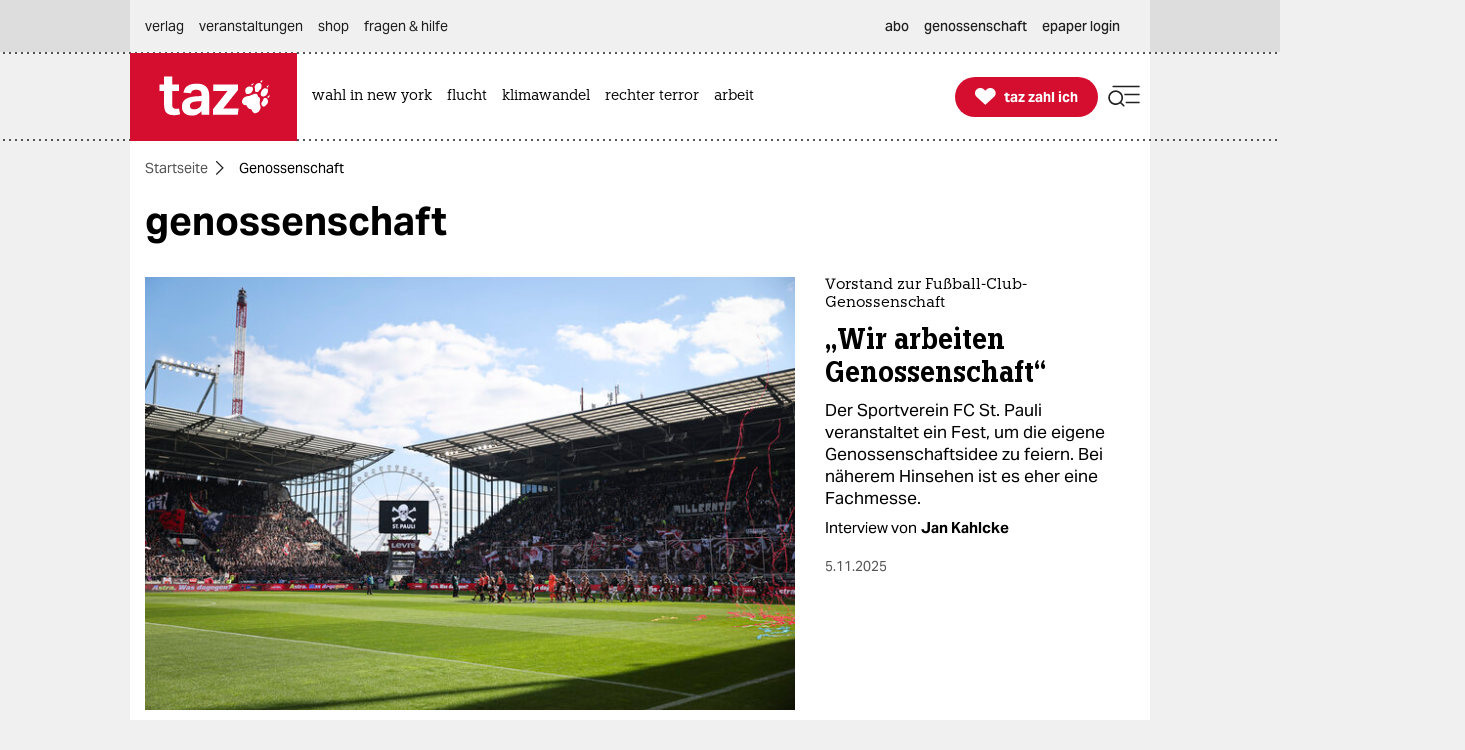

--- FILE ---
content_type: text/html; charset=utf-8
request_url: https://taz.de/Genossenschaft/!t5011338/
body_size: 35626
content:
<!DOCTYPE html><html lang="de" prefix="og: http://ogp.me/ns# fb: http://ogp.me/ns/fb# ">
<head>
<title>Genossenschaft | taz.de </title>
<meta name="viewport" content="initial-scale=1, maximum-scale=3, width=device-width"></meta>
<meta http-equiv="content-type" content="text/html; charset=UTF-8"></meta>
<meta name="robots" content="index, follow, max-image-preview:large "></meta>
<link rel="canonical" href="https://taz.de/Genossenschaft/!t5011338/"></link>
<meta name="copyright" content="TAZ Verlags- und Vertriebs GmbH"></meta>
<meta name="description" content="Kritischer, unabhängiger Journalismus der linken Nachrichtenseite taz: Analysen, Hintergründe, Kommentare, Interviews, Reportagen. Genossenschaft seit 1992."></meta>
<meta property="og:site_name" content="taz.de"></meta>
<meta property="og:url" content="https://taz.de/Genossenschaft/!t5011338/"></meta>
<meta property="fb:pages" content="171844246207985, 162775943776229, 136860635948, 337939896245563, 185657208283671, 1141409319297464, 255160261177600, 1252816681448318, 240508363106685, 669240916596907"></meta>
<meta property="fb:app_id" content="817458245779898"></meta>
<meta property="og:title" content="Genossenschaft"></meta>
<meta property="og:description" content="Kritischer, unabhängiger Journalismus der linken Nachrichtenseite taz: Analysen, Hintergründe, Kommentare, Interviews, Reportagen. Genossenschaft seit 1992."></meta>
<meta property="og:image" content="https://taz.de/picture/8036165/1200/fc-st-pauli-millerntorstadion-genossenschaft-Christian-Charisius-dpa.jpeg"></meta>
<meta name="twitter:image" content="https://taz.de/picture/8036165/1200/fc-st-pauli-millerntorstadion-genossenschaft-Christian-Charisius-dpa.jpeg"></meta>
<meta name="twitter:card" content="summary_large_image"></meta>
<meta property="og:image:width" content="1200"></meta>
<meta property="og:image:height" content="1799"></meta>
<meta property="og:image:alt" content=""></meta>
<meta name="twitter:card" content="summary"></meta>
<meta name="twitter:site" content="@tazgezwitscher"></meta>
<meta property="og:locale" content="de_DE"></meta>
<script type="application/ld+json">
{"@context":"https://schema.org/","@type":"WebPage","url":"https://taz.de/","publisher":{"@type":"NewsMediaOrganization","name":"TAZ Verlags- und Vertriebs GmbH","logo":{"@type":"ImageObject","url":"https://taz.de/lib/taz-verlag-node/icons/taz_logo_web.jpg"},"url":"https://taz.de/","sameAs":["https://pod.geraspora.de/u/taz","https://www.reddit.com/user/dietageszeitung","https://flipboard.com/@taz_de","https://www.instagram.com/taz.die_tageszeitung","https://twitter.com/tazgezwitscher","https://www.facebook.com/taz.kommune/"]}}</script>
<link rel="preload" href="/lib/taz-verlag-node/fonts/Taz-Bold_tazze_private_only.woff" type="font/woff" crossorigin="anonymous" as="font"></link>
<link rel="preload" href="/lib/taz-verlag-node/fonts/AktivGrotesk_W_Bd.latin.woff2" type="font/woff2" crossorigin="anonymous" as="font"></link>
<link rel="preload" href="/lib/taz-verlag-node/fonts/AktivGrotesk_W_Rg.latin.woff2" type="font/woff2" crossorigin="anonymous" as="font"></link>
<link rel="preload" href="/lib/taz-verlag-node/fonts/AktivGrotesk_W_Md.latin.woff2" type="font/woff2" crossorigin="anonymous" as="font"></link>
<link rel="preload" href="/lib/taz-verlag-node/fonts/AktivGrotesk_W_It.latin.woff2" type="font/woff2" crossorigin="anonymous" as="font"></link>
<link rel="preload" href="/lib/taz-verlag-node/fonts/fontello-icon-font.woff2" type="font/woff2" crossorigin="anonymous" as="font"></link>
<link rel="preload" href="/lib/taz-verlag-node/icons/heart_white_redhov.svg" type="image/svg+xml" as="image"></link>
<link rel="preload" href="/lib/taz-verlag-node/icons/menu_suche_redhov.svg" type="image/svg+xml" as="image"></link>
<link rel="preload" href="/lib/taz-verlag-node/icons/M_taz_Logo-min.svg" type="image/svg+xml" as="image"></link>
<link rel="preload" href="/lib/taz-verlag-node/icons/DT_taz_logo-min.svg" type="image/svg+xml" as="image"></link>
<link rel="preload" href="/lib/taz-verlag-node/icons/dot.svg" type="image/svg+xml" as="image"></link>
<link rel="preload" href="/lib/taz-verlag-node/icons/show_more_grey_redhov.svg" type="image/svg+xml" as="image"></link>
<link rel="preload" href="/lib/taz-verlag-node/fonts/QuaText-Bold.latin.woff2" type="font/woff2" crossorigin="anonymous" as="font"></link>
<link rel="preload" href="/lib/taz-verlag-node/fonts/KnileCondensed-Light.woff2" type="font/woff2" crossorigin="anonymous" as="font"></link>
<link rel="preload" href="/lib/taz-verlag-node/icons/read_more_redhov.svg" type="image/svg+xml" as="image"></link>
<link rel="preload" href="/lib/taz-verlag-node/icons/share_redhov.svg" type="image/svg+xml" as="image"></link>
<link rel="preload" href="/lib/taz-verlag-node/fonts/KnileCompressed-Light.woff2" type="font/woff2" crossorigin="anonymous" as="font"></link>
<link rel="preload" href="/lib/taz-verlag-node/fonts/Knile-Regular.latin.woff2" type="font/woff2" crossorigin="anonymous" as="font"></link>
<link rel="preload" href="/lib/taz-verlag-node/fonts/knilecondensed-semibold-webfont.latin.woff2" type="font/woff2" crossorigin="anonymous" as="font"></link>
<script>
if (typeof queueMicrotask === "undefined") {
window.queueMicrotask = function(callback) {
Promise.resolve().then(callback).catch(e => setTimeout(() => { throw e; }));
};
}
</script>
<script type="text/javascript" src="//data-502d5cce76.taz.de/iomm/latest/bootstrap/stub.js"></script>
<link rel="stylesheet" type="text/css" media="screen, print" href="/lib/taz-verlag-node/css/styles__news.min.css"></link>
<script type="text/javascript" src="/lib/taz-verlag-node/js/cmp_10_2024.js"></script>
<link rel="preload" href="https://securepubads.g.doubleclick.net/tag/js/gpt.js" crossorigin="anonymous" as="script"></link>
<script type="text/javascript" onload="console.log('onload: loaded securepubads')" onerror="console.log('onerror: blocked by client');  document.addEventListener('DOMContentLoaded', () => {document.body.classList.add('prevent-ad-empty-space')});" src="https://securepubads.g.doubleclick.net/tag/js/gpt.js" crossorigin="anonymous" async="async"> 
</script>
<script type="text/javascript" src="/lib/taz-verlag-node/js/cash-dom/dist/cash.min.js"></script>
<script type="module">
import Alpine from '/lib/taz-verlag-node/js/alpinejs/dist/module.esm.js'
window.Alpine = Alpine;
Alpine.start();
window.Alpine;
</script>
<script type="text/javascript" src="/lib/taz-verlag-node/js/steffiOtaz_de.WebelementSwitch.js"></script>
<link rel="alternate" type="application/rss+xml" title="taz.de - Genossenschaft" href="/rss.xml"></link>
<link rel="apple-touch-icon" sizes="120x120" href="/lib/taz-verlag-node/apple-touch-icon.png"></link>
<link rel="icon" type="image/png" sizes="32x32" href="/lib/taz-verlag-node/favicon-32x32.png"></link>
<link rel="icon" type="image/png" sizes="16x16" href="/lib/taz-verlag-node/favicon-16x16.png"></link>
<link rel="manifest" href="/lib/taz-verlag-node/site.webmanifest"></link>
<link rel="mask-icon" href="/lib/taz-verlag-node/safari-pinned-tab.svg" color="#5bbad5"></link>
<meta name="msapplication-TileColor" content="#da532c"></meta>
<meta name="theme-color" content="#ffffff"></meta>
<link rel="stylesheet" href="/lib/taz-verlag-node/css/photoswipe.css"></link>
<link rel="stylesheet" href="/lib/taz-verlag-node/js/shariff/dist/shariff.min.css"></link>
<script async="async" type="text/javascript" src="//data-502d5cce76.taz.de/iomm/latest/manager/base/es6/bundle.js"></script>
<script type="text/javascript">
// scoping
if (!window.marOtaz_de) window.marOtaz_de = new Object;
marOtaz_de.isMobile = ()=> {
if (/Mobi|Android/i.test(navigator.userAgent) && screen.width < 768) {
return true
} else {
return false;
}
}
// to handle ros top right
marOtaz_de.isBigDesktopScreen = ()=> {
if ( screen.width >= 1600) {
return true
} else {
return false;
}
}
// early init of alpine store for simpler access to page view states
document.addEventListener('alpine:init', () => {
Alpine.store('campaign', {
pagesShow: {'initial-display': true},
bountyState: () => {
return ''}
})
});
var st = marOtaz_de.isMobile() ? 'mobtaz' : 'taz';
var dn = marOtaz_de.isMobile() ? 'data-502d5cce76.taz.de' : 'data-2d3a3249cd.taz.de'
IOMm('configure', {
st: st,
dn: dn,
mh: 5
});
</script>
<script type="text/javascript">
// IVW pageview ;)
IOMm('pageview', { cp: "Redaktion/Schwerpunkte/tag-page" });
</script>
<script type="text/javascript">
IOMm('3p', 'qds', st);
// console.log(st);
// console.log(dn);
// polyfill alpine
if (typeof window.queueMicrotask !== "function") {
window.queueMicrotask = function (callback) {
Promise.resolve()
.then(callback)
.catch(e => setTimeout(() => { throw e; }));
};
}
function loadScript(url) {
const script = document.createElement('script');
script.src = url;
script.type = 'text/javascript';
document.head.appendChild(script);
}
// cash-dom not supported
// something still wrong here.
//if (typeof $ === 'undefined') loadScript('/lib/taz-verlag-node/js/jquery/dist/jquery.min.js');
/********* END LAZY LOAD ********/
/* document.addEventListener("DOMContentLoaded", function() {
marOtaz_de.lazyObserver.observe();
});
*/
</script>
<script>
var googletag = googletag || {}; googletag.cmd = googletag.cmd || [];
(function(){
if( false == 'true' ) return;
const adArea =  'tag';
var page_id = 't5011338';
const tags = '[null]';
// tag tageting:
//console.log('page_id:',[page_id]);
//console.log('tag for tag-sites or tags for article-site:', tags);
//console.log('at which adArea:', adArea);
googletag.cmd.push( function() {
try {
var pa = googletag.pubads();
if (typeof pa !== 'object') throw new Error('pubads not available');
pa.setForceSafeFrame(true);
// https://developers.google.com/publisher-tag/guides/minimize-layout-shift?hl=de
pa.collapseEmptyDivs();
pa.setTargeting('position', [ adArea ]);
//pa.setTargeting('test', ['fireplace']);
//pa.setTargeting('test', ['wallpaper']);
pa.setTargeting('page_id', [page_id]);
if (tags !== undefined) pa.setTargeting('taz_tag',  [tags]);
// console.log('taz_tag',  tags);
if( location.protocol =='https' )
pa.setTargeting('ssl', ['ja']);
googletag.enableServices();
} catch (e) {
// Error indicates the script was blocked
console.log('Error in gpt activation', e);
if (document.body) {
document.body.classList.add('prevent-ad-empty-space');
} else {
document.addEventListener('DOMContentLoaded', () => {
document.body.classList.add('prevent-ad-empty-space');
});
}
}
});
})();
(function () {
if (!window.filOtaz_de) window.filOtaz_de = Object;
if (!window.filOtaz_de.ads) window.filOtaz_de.ads = Object;
if (!window.filOtaz_de.ads.gpt) window.filOtaz_de.ads.gpt = Object;
var sizes = JSON.parse('{"taz.de/taz.de_artikel_1":[[300,250],[728,90],[624,150],[970,90],[770,250],[800,250],[970,250]],"taz.de/taz.de_artikel_2":[[300,250],[728,90],[624,150],[970,90],[770,250],[800,250],[970,250]],"taz.de/taz.de_artikel_3":[[300,250],[728,90],[624,150],[970,90],[770,250],[800,250],[970,250]],"taz.de/taz.de_artikel_4":[[300,250],[728,90],[624,150],[970,90],[770,250],[800,250],[970,250]],"taz.de/taz.de_artikel_5":[[300,250],[728,90],[624,150],[970,90],[770,250],[800,250],[970,250]],"taz.de/taz.de_artikel_6":[[300,250],[728,90],[624,150],[970,90],[770,250],[800,250],[970,250]],"taz.de/taz.de_artikel_7":[[300,250],[728,90],[624,150],[970,90],[770,250],[800,250],[970,250]],"taz.de/taz.de_artikel_8":[[300,250],[728,90],[624,150],[970,90],[770,250],[800,250],[970,250]],"taz.de/taz.de_artikel_9":[[300,250],[728,90],[624,150],[970,90],[770,250],[800,250],[970,250]],"taz.de/taz.de_artikel_10":[[300,250],[728,90],[624,150],[970,90],[770,250],[800,250],[970,250]],"taz.de/taz.de_artikel_1-mobile":[[300,600],[336,280],[300,250],[320,100],[320,50]],"taz.de/taz.de_artikel_2-mobile":[[300,600],[336,280],[300,250],[320,100],[320,50]],"taz.de/taz.de_artikel_3-mobile":[[300,600],[336,280],[300,250],[320,100],[320,50]],"taz.de/taz.de_artikel_4-mobile":[[300,600],[336,280],[300,250],[320,100],[320,50]],"taz.de/taz.de_artikel_5-mobile":[[300,600],[336,280],[300,250],[320,100],[320,50]],"taz.de/taz.de_artikel_6-mobile":[[300,600],[336,280],[300,250],[320,100],[320,50]],"taz.de/taz.de_artikel_7-mobile":[[300,600],[336,280],[300,250],[320,100],[320,50]],"taz.de/taz.de_artikel_8-mobile":[[300,600],[336,280],[300,250],[320,100],[320,50]],"taz.de/taz.de_artikel_9-mobile":[[300,600],[336,280],[300,250],[320,100],[320,50]],"taz.de/taz.de_artikel_10-mobile":[[300,600],[336,280],[300,250],[320,100],[320,50]],"taz.de/taz.de_uebersicht-1":[[300,250],[728,90],[624,150],[970,90],[770,250],[800,250],[970,250]],"taz.de/taz.de_uebersicht-2":[[300,250],[728,90],[624,150],[970,90],[770,250],[800,250],[970,250]],"taz.de/taz.de_uebersicht-3":[[300,250],[728,90],[624,150],[970,90],[770,250],[800,250],[970,250]],"taz.de/taz.de_uebersicht-4":[[300,250],[728,90],[624,150],[970,90],[770,250],[800,250],[970,250]],"taz.de/taz.de_uebersicht-5":[[300,250],[728,90],[624,150],[970,90],[770,250],[800,250],[970,250]],"taz.de/taz.de_uebersicht-6":[[300,250],[728,90],[624,150],[970,90],[770,250],[800,250],[970,250]],"taz.de/taz.de_uebersicht-7":[[300,250],[728,90],[624,150],[970,90],[770,250],[800,250],[970,250]],"taz.de/taz.de_uebersicht-8":[[300,250],[728,90],[624,150],[970,90],[770,250],[800,250],[970,250]],"taz.de/taz.de_uebersicht-9":[[300,250],[728,90],[624,150],[970,90],[770,250],[800,250],[970,250]],"taz.de/taz.de_uebersicht-10":[[300,250],[728,90],[624,150],[970,90],[770,250],[800,250],[970,250]],"taz.de/taz.de_uebersicht-1-mobile":[[300,600],[336,280],[300,250],[320,100],[320,50]],"taz.de/taz.de_uebersicht-2-mobile":[[300,600],[336,280],[300,250],[320,100],[320,50]],"taz.de/taz.de_uebersicht-3-mobile":[[300,600],[336,280],[300,250],[320,100],[320,50]],"taz.de/taz.de_uebersicht-4-mobile":[[300,600],[336,280],[300,250],[320,100],[320,50]],"taz.de/taz.de_uebersicht-5-mobile":[[300,600],[336,280],[300,250],[320,100],[320,50]],"taz.de/taz.de_uebersicht-6-mobile":[[300,600],[336,280],[300,250],[320,100],[320,50]],"taz.de/taz.de_uebersicht-7-mobile":[[300,600],[336,280],[300,250],[320,100],[320,50]],"taz.de/taz.de_uebersicht-8-mobile":[[300,600],[336,280],[300,250],[320,100],[320,50]],"taz.de/taz.de_uebersicht-9-mobile":[[300,600],[336,280],[300,250],[320,100],[320,50]],"taz.de/taz.de_uebersicht-10-mobile":[[300,600],[336,280],[300,250],[320,100],[320,50]],"taz.de/taz.de_ros_top-links":[[300,600],[160,600],[200,600]],"taz.de/taz.de_ros_top-rechts":[[300,600],[160,600],[200,600]],"taz.de/taz.de_ros_top-mitte":[[300,250],[728,90],[624,150],[970,90],[770,250],[800,250],[970,250]],"taz.de/taz.de_ros_top-mitte-mobile":[[336,280],[300,250],[320,100],[320,50]],"taz.de/taz.de_fireplace-mitte":[[970,250],[970,90],[728,90]],"taz.de/taz.de_fireplace-links":[[300,600]],"taz.de/taz.de_fireplace-rechts":[[300,600]],"taz.de/taz.de_fireplace_bg":[1,1]}');
var roadblocks = {};
roadblocks = {
'ros_top-mitte': ['ros_billboard_1', 'fireplace-mitte']
, 'ros_top-mitte': ['fireplace-mitte']
, 'ros_top-rechts': ['fireplace-rechts']
, 'ros_top-links': ['fireplace-links']
};
filOtaz_de.ads.fitIn = function (container) {
var container = $(container);
if (!container.is('.ad_zone')) return;
var packing = container.parent('.ad_bin');
packing.addClass('shown');
container.addClass('ad_zone_shown');
if (container.hasClass('ad_zone_contentad')) {
packing.prev('.sect_leads').addClass('aded_' + (container.height() > 120 ? 'big' : 'small'));
var badge = container.hasClass('ad_zone_sold') ? 'Anzeige' : 'taz-Angebot';
container.before('<div class="ad_badge mgb-xsmall typo-meta-data has-text-text-icon-grey is-flex is-justify-content-flex-end"> <small>' + badge + ' </small></div>');
}
container.trigger('TAZadInserted').trigger('TAZboxChange');
};
filOtaz_de.ads.reclaim = function (container) {
// remove whitespace from non-delivered ad
var container = $(container);
//console.log('reclaim '+ container.attr('id') );
if (!container.is('.ad_zone')) return;
var packing = container.parent('.ad_bin');
packing.removeClass('shown');
container.removeClass('ad_zone_shown');
if (container.hasClass('ad_zone_contentad')) {
packing.prev('.sect_leads').removeClass('aded_big aded_small');
}
container.trigger('TAZadRemoved').trigger('TAZboxChange');
};
var fuzeAdFrame = function (frame) {
// register frame for messages, fire if one is from our content
console.log('legacy fuzeAdFrame', frame);
};
// Hintergrund per Message
var eventMethod = window.addEventListener ? "addEventListener" : "attachEvent";
var messageEvent = eventMethod == "attachEvent" ? "onmessage" : "message";
window[eventMethod](messageEvent, function (e) {
if (e.data.toString().indexOf("color") != -1) {
$("#background").css("background-color", e.data.split(" ")[1]);
}
}, false);
// activate ad frame
var adZoneHandled = {};
//console.log('activateAdFrame? handled adZone is:', adZoneHandled);
var get_id = function (name) {
return $('div[name=' + name + ']').attr('id');
};
var get_name = function (id) {
return $('#' + id).attr('name');
};
unblock = function (id, rb_id) {
var name = get_name(id);
var index = roadblocks[name].indexOf(rb_id);
if (index > -1) {
roadblocks[name].splice(index, 1);
}
if (!roadblocks[name].length) {
googletag.defineSlot('/53015287,118803185/' + name, sizes[name], id).addService(googletag.pubads());
googletag.display(id);
}
};
filOtaz_de.ads.gpt.activateAdFrame = function (el, id) {
if (!id || typeof el === 'undefined') return;
if (adZoneHandled[id]) return; adZoneHandled[id] = true;
// only one active zone per id
//console.log('activateAdFrame? handled adZone is:', adZoneHandled);
var packing = $(el);
var container = $(el).find('.ad_zone');
var name = id;
//console.log('name', name);
if (!name || !sizes[name]) return;
//console.log('1');
//console.log(sizes[name]);
// handle custom ad load events
container.on('filOtaz_de.ads.gpt.noBanner', function () { return false; });
container.on('filOtaz_de.ads.gpt.preBanner', function () {
filOtaz_de.ads.fitIn(container);
return false;
});
container.on('filOtaz_de.ads.gpt.postBanner', function () { return false; });
try {
googletag.cmd.push(function () {
var pa = googletag.pubads();
if (roadblocks[name]) {
pa.addEventListener('slotRenderEnded', function (e) {
for (var i = 0; i < roadblocks[name].length; i++) {
if (e.slot.getSlotElementId() ==  roadblocks[name][i]) {
if (e.isEmpty) {
unblock(id, roadblocks[name][i]);
}
else {
document.getElementById(id).style.display = 'none';
for (var key in roadblocks) {
if (!roadblocks.hasOwnProperty(key)) continue;
for (var j = 0; j < roadblocks[key].length; j++)
if (id ==  roadblocks[key][j]) {
unblock(get_id(key), roadblocks[key][j]);
break;
}
}
}
}
}
});
// pa.addEventListener
//console.log('roadblocks' + id);
googletag.display(id);
}
else {
pa.display('/53015287,118803185/' + name, sizes[name], id);
//console.log( 'asked for', '/53015287,118803185/'+ name, sizes[name], id );
}
// https://developers.google.com/publisher-tag/reference?hl=de
pa.addEventListener('slotRenderEnded', function (e) {
if (e.slot.getSlotElementId() != id) return;
// not our slot
container.trigger(e.isEmpty ?
'filOtaz_de.ads.gpt.noBanner' : 'filOtaz_de.ads.gpt.preBanner');
if (e.isEmpty) {
console.log("No ad delivered for slot:", e.slot.getSlotElementId());
container.addClass('isSlotRenderEndedEmpty');
container.closest('.ad_zone-container-inner').addClass('isSlotRenderEndedEmpty');
}
// added by mar prevent empty containers
container.addClass('isSlotRenderEnded');
container.closest('.ad_zone-container-inner').addClass('isSlotRenderEnded');
});
pa.addEventListener('slotResponseReceived', function (e) {
if (e.slot.getSlotElementId() != id) return;
container.addClass('slotResponseReceived')
});
pa.addEventListener('slotOnload', function (e) {
if (e.slot.getSlotElementId() != id) return;
container.addClass('slotOnload')
});
pa.addEventListener('slotRequested', function (e) {
if (e.slot.getSlotElementId() != id) return;
container.addClass('slotRequested')
});
});
} catch (err) {
$('body').addClass('prevent-ad-empty-space');
console.log('error in gpt activation', err)
}
}
console.time("AdLoad")
console.timeEnd("AdLoad")
})();
</script>
<script>
marOtaz_de.tziLayerOldFrontend = async (setting) => {
if ($('.tziFgContainer2021').length) return;
const isCMPtoDecideBeforeShowLayer = false; // todo: remove
const isDirPage = document.querySelector('body.isdir') !== null;
const isArticlePage = document.querySelector('body.isArticle') !== null;
//const pagetype = document.body.classList.contains('homepage') ? 'home' : 'article';
const isClosedByScrolling = false;
const layerListUuid = marOtaz_de.isMobile() ? '8b0790d4-53b5-43ba-9e14-e827d7f07de7' : 'd464a2b5-0c03-4ced-b9a6-51ad423f4e60';
const path = 'https://taz.de/!v=' + layerListUuid + '/c.xml';
const heightOfMinimizedLayer = 70;
const fetchAndParse = async (source) => {
try {
let response = await fetch(source);
let text = await response.text();
let parser = new DOMParser();
let parsed = parser.parseFromString(text, "application/xml");
return parsed;
} catch (error) {
console.log('tzi layer fetch', error);
}
}
const parsedlayerList = await fetchAndParse(path);
const layerItems = parsedlayerList.querySelectorAll('item');
const layerItemLength = layerItems.length;
const data = layerItems[Math.floor(Math.random() * layerItemLength)];
const setup = setting || { campaign: '0000-00-00' };
var p = patOtaz_de.piwik;
// yeshide can be removed
if ( marOtaz_de.getCookie('tzi_paywall_payed') === 'yesHide') return;
p.trackEvent('TZI', 'layer', 'displayed');
const viaParamLayer = '&via=Layer,2021', viaParamLasche='&via=Lasche,2021';
const headline = data.querySelector('title').textContent;
const brottext = data.querySelector('teaser').textContent;
const primaryButtonText ='Ja, ich will';
const secondaryButtonText ='Schon dabei!';
const thxText ='Vielen Dank, dass Sie die taz unterstützen';
const closeText ='Gerade nicht';
const MinifiedTextDesktop =' Unterstützen Sie die taz jetzt freiwillig mit Ihrem Beitrag';
const MinifiedTextMobile =' Die taz unterstützen: ';
const picturePath = $(data).find('picture:first-of-type >pixmap[width="395"][mime-type="image/webp"]').attr('src') || undefined;
const artId = 1;
const fullFormURL = data.querySelector('meta url path[rel="speaking"]').getAttribute('href');
const param = data.querySelector('meta url fragment').textContent;
const form_et_link = fullFormURL + param + "&referrer=" + location.pathname;
const form_et_link_min = fullFormURL + param + "&referrer=" + location.pathname;
const container_fg = $(`
<div class="tziFgContainer2021  column pb-xlarge pb-0-mobile" x-data="" id="tzi-paywahl-fg">
<div class="inner full columns pv-0  ">
${picturePath !== undefined ? `
<div class="column is-5 tzi-picture-container">
<img class="tzi-picture" alt="taz zahl ich illustration " src="https://taz.de${picturePath}"></img>
</div>` : ``
}
<div class="column pv-0 is-justify-content-center">
<div class="is-flex is-align-items-center tzi-layer-head">
<span class="typo-portal-name   has-text-main   ">taz</span><span class="center icon no-hover xsmall pl-xxsmall taz_sub_logo_redhov   has-text-main  use-icon-by-unicode">&#xE80C</span>
<span class="typo-portal-name   has-text-main ">zahl ich</span>
<div class="tzi-paywahl__close mgl-auto is-flex is-align-items-center icon-link-wrapper ">
<button class="typo-link text-link icon-link-text link " type="button" title="Banner schließen">
${closeText}
</button>
<button type="button" role="button" class=" 
mgl-small mgl-small-medium-mobile mgv-small-medium-mobile icon medium-large close_circle_redhov" aria-label="schließen"></button>
</div>
</div>
<p class="typo-head-extra-large   has-text-main  mgt-medium mgt-0-mobile tzi-fake-headline">${headline}</p>
<p class="article typo-subline tzi-lead-text mgt-medium mgt-small-mobile">${brottext}</p>
<ul class="article button-container is-align-items-center is-flex mgt-xlarge-xxlarge mgb-small-medium mgv-small-medium-mobile ">
<li class="tzi-paywahl__yes full-mobile pb-small-medium-mobile">
<a class="is-flex pulse-animation  has-background-main is-align-items-center is-justify-content-center button primary-button  tzi-button mgt-0 has-text-white" title="Toll, dass Sie unabhängigen Journalismus möglich machen." href="${form_et_link + viaParamLayer}">
<span class=" icon medium no-hover use-icon-by-unicode has-text-white">&#xE808</span> <span style="text-wrap: nowrap;" class="tzi-shackle__yes" :class="isMobile ? 'typo-button-text' : 'typo-button-text-tzi'">
${primaryButtonText}
</span>
</a>
</li>
<li class="minimized__text mgl-0-mobile mgb-small-medium-mobile">
<span x-text="marOtaz_de.isMobile() ? '${MinifiedTextMobile}' : '${MinifiedTextDesktop}'" :class="isMobile? 'typo-teaser-text-bold mgr-small ' : 'typo-head-extrasmall mgr-medium'"></span>
</li>
<li class="thx__text full ">
<div class="is-flex is-align-items-center">
<span class="mgr-xsmall icon no-hover medium   has-text-main  use-icon-by-unicode ">&#xE808</span> <span class="typo-head-extrasmall"><strong>${thxText}</strong></span>
${/*  broken:
<button type="button" role="button" class="tzi-paywahl__close subscriber mgl-auto icon medium-large close_circle_redhov" aria-label="close">
</button>
*/''}
</div>
</li>
<li class="mgl-medium mgl-0-mobile tzi-paywahl__subscriber full-mobile mgt-0-mobile">
<a class="button    secondary-button tzi-button typo-button-text mgt-0" title="Danke!">
${secondaryButtonText}
</a>
</li>
<li class="tzi-paywahl__logo">
<a name="zahl ich" title="Infos über die freiwillige Unterstützung" target="_blank" href="/Werden-Sie-taz-Unterstuetzerin/!v=5bbaed78-169d-4b9b-a6e3-80fa0ac7ec47"></a>
</li>
</ul>
</div>
</div>
</div>
`);
// is not shown on notebooks (css)
const container_fgMin = $(`
<div id="tzi-paywahl-fg" class="tziFgContainer2021  minimized alwaysmin">
<div class="inner full columns  ">
<div class="column pv-0 pv-0-mobile is-justify-content-center">
<ul class="article button-container ph-gap is-align-items-center is-flex">
<li class="tzi-paywahl__yes full-mobile">
<a class="is-flex has-background-main  is-align-items-center is-justify-content-center button primary-button typo-button-text-tzi tzi-button mgt-0 has-text-white" title="Toll, dass Sie unabhängigen Journalismus möglich machen" href="${form_et_link + viaParamLayer}">
<span class="mgr-xsmall icon no-hover small use-icon-by-unicode has-text-white">&#xE808</span>
<span style="text-wrap: nowrap;" class="tzi-shackle__yes" :class="isMobile ? 'typo-button-text' : 'typo-button-text-tzi'">Ja, ich will</span>
</a>
</li>
<li class="minimized__text typo-head-extrasmall mgr-medium mgr-small-mobile" :class="isMobile? 'typo-teaser-text-bold ' : 'typo-head-extrasmall '">
<span x-text="marOtaz_de.isMobile() ? '${MinifiedTextMobile}' : '${MinifiedTextDesktop}'"></span>
</li>
</ul>
</div>
</div>
</div>
`);
// MAIN LOGIC IS HERE: LASCHE (dir pages) OR LAYER (articles)
if (isDirPage || isCMPtoDecideBeforeShowLayer ) {
// show full layer
container_fgMin.appendTo('body');
p.trackEvent('TZI', 'displayed', 'TZI_LASCHE_2021');
} else if (isArticlePage) {
// show minified layer (lasche)
container_fg.appendTo('body');
p.trackEvent('TZI', 'displayed', 'TZI_LAYER_2021');
}
$('.tzi-paywahl__yes', container_fg).on('click', function() {
if ($(this).closest('#tzi-paywahl-fg.minimized').length) {
p.trackEvent('TZI', 'clicked', 'TZI_LASCHE_Ja_2021');
} else {
p.trackEvent('TZI', 'clicked', 'TZI_LAYER_Ja_2021');
}
fadeOut(container_fg, function() {
fadeOut(container_bg);
});
});
$(document).on("click", ".tziFgContainer2021 .tzi-paywahl__close", function(event) {
p.trackEvent('TZI', 'clicked', 'LAYER-GERADE-NICHT_2021');
$('#tzi-paywahl-bg').css('display', 'none');
scrollay.maxTop = parseInt(window.outerHeight - heightOfMinimizedLayer);
$(container_fg.find('.tzi-paywahl__yes >.hint')).attr('href', form_et_link_min + viaParamLasche);
marOtaz_de.animate($('#tzi-paywahl-fg.tziFgContainer2021'), { top: scrollay.maxTop + "px" }, 500, function() {
marOtaz_de.animate($('#tzi-paywahl-fg.tziFgContainer2021'), { height: heightOfMinimizedLayer + "px" }, 200, function() {
$('#tzi-paywahl-fg.tziFgContainer2021').addClass('minimized closed').css('bottom', '0').css('top', 'auto');
});
});
});
// can be removed now is same like "yes"
$(document).on("click", ".tziFgContainer2021 .tzi-paywahl__close.subscriber", function() {
document.cookie = "tzi_paywall_payed=yes; path=/; max-age=2592000";
fadeOut(container_fg, function() {
fadeOut(container_bg);
});
p.trackEvent('TZI', 'clicked', 'LAYER-THX-CLOSED_2021');
});
$(document).on("click", "#tzi-paywahl-fg .tzi-paywahl__subscriber", function() {
p.trackEvent('TZI', 'clicked', 'LAYER-SCHON-DABEI_2021');
document.cookie = "tzi_paywall_payed=yes; path=/; max-age=2592000";
scrollay.maxTop = parseInt(window.outerHeight - heightOfMinimizedLayer);
marOtaz_de.animate($('#tzi-paywahl-fg.tziFgContainer2021'), { top: scrollay.maxTop + "px" }, 500, function() {
marOtaz_de.animate($('#tzi-paywahl-fg.tziFgContainer2021'), { height: heightOfMinimizedLayer + "px" }, 200, function() {
$('#tzi-paywahl-fg.tziFgContainer2021').addClass('minimized closed thx fade-out').css('bottom', '0').css('top', 'auto');
$('#tzi-paywahl-fg.tziFgContainer2021.minimized.thx .thx__text').css('display', 'block');
});
});
});
var scrollay = {};
scrollay.initLayerHeight = $('#tzi-paywahl-fg.tziFgContainer2021').height();
scrollay.initLayerTop = $('#tzi-paywahl-fg.tziFgContainer2021').get(0).getBoundingClientRect().top;
scrollay.maxTop = parseInt(window.outerHeight - heightOfMinimizedLayer);
scrollay.contractionProgress;
scrollay.shift;
scrollay.scrollStartPos = document.documentElement.scrollTop;
/*     window.addEventListener('resize', function() {
if ($('.tziFgContainer2021.minimized:not(.alwaysmin)').length) {
scrollay.anchorLayerOnBottom();
}
}); */
// is broken?
/*     scrollay.anchorLayerOnBottom = function(state) {
$('#tzi-paywahl-fg.tziFgContainer2021').css('height', heightOfMinimizedLayer + 'px');
scrollay.maxTop = parseInt(window.outerHeight - heightOfMinimizedLayer);
$('#tzi-paywahl-fg.tziFgContainer2021').css('top', 'auto').css('bottom', '0');
$('#tzi-paywahl-bg').css('display', 'none');
$('#tzi-paywahl-fg.tziFgContainer2021').addClass(state);
} */
scrollay.enlargeLayer = function() {
$('#tzi-paywahl-fg.tziFgContainer2021').css('height', scrollay.initLayerHeight + 'px');
$('#tzi-paywahl-fg.tziFgContainer2021').css('top', scrollay.initLayerTop + 'px');
if (scrollay.contractionProgress > .85) $('#tzi-paywahl-bg').css('background', 'rgba(255, 255, 255, .85)');
$('#tzi-paywahl-fg.tziFgContainer2021').removeClass('minimized');
scrollay.shift = 0;
$('#tzi-paywahl-fg.tziFgContainer2021 > div').css('top', '-' + scrollay.shift + 'px');
}
scrollay.transformLayer = function(i) {
scrollay.contractionProgress = (typeof i !== 'undefined') ? i : scrollay.contractionProgress;
$('#tzi-paywahl-bg').css('background', 'rgba(255, 255, 255,' + parseFloat(scrollay.contractionProgress) + ')');
var calculateTop = (1 - scrollay.contractionProgress) * scrollay.maxTop;
if (calculateTop > scrollay.initLayerTop) $('#tzi-paywahl-fg.tziFgContainer2021').css('top', calculateTop + 'px');
scrollay.shift = scrollay.initLayerHeight - (scrollay.initLayerHeight * scrollay.contractionProgress);
}
if ( marOtaz_de.getCookie('tzi_paywall_payed') === 'yes') {
// broken?
//scrollay.anchorLayerOnBottom('minimized closed thx');
}
var trackedClosedByScrolling = false;
if (isClosedByScrolling) {
window.addEventListener('scroll', function() {
if (isDirPage || document.cookie.split('; ').find(row => row.startsWith('_sp_v1_opt='))) return;
if (scrollay.contractionProgress < 1) {
/*                 scrollay.anchorLayerOnBottom('closed minimized');
*/
if (trackedClosedByScrolling == false) {
p.trackEvent('TZI', 'displayed', 'LASCHE_DURCH_SCROLLEN_2021');
trackedClosedByScrolling = true;
}
} else if (scrollay.contractionProgress < 1) {
if ($('#tzi-paywahl-fg.tziFgContainer2021.closed').length) return;
scrollay.transformLayer();
} else {
if ($('#tzi-paywahl-fg.tziFgContainer2021.closed').length) return;
}
var wayToTop = scrollay.scrollStartPos - document.documentElement.scrollTop;
scrollay.contractionProgress = (1 - (wayToTop / -333));
if (document.documentElement.scrollTop == 0 && !$('#tzi-paywahl-fg.tziFgContainer2021.minimized').length) scrollay.enlargeLayer();
});
}
};
document.addEventListener("DOMContentLoaded", function() {
const paywallPayed =  marOtaz_de.getCookie('tzi_paywall_payed');
if ((paywallPayed !== 'yes') && (!document.querySelector('#tzi-paywahl-fg'))) {
(async function () {
await marOtaz_de.tziLayerOldFrontend({'campaign': '2019-5-27' });
})();
}
});
</script>
<noscript><img src="https://taz.de/stats/piwik.php?idsite=1&rec=1&action_name=NOSCRIPT" style="border:0" alt="piwik no script img"></img>
</noscript>
<meta name="taz:title" data-id="t5011338" content="Genossenschaft​"></meta>
<script id="piwik-init" type="text/javascript">
// === global members
let p;
let globalTrackingParam = '';
if ( location.hash.indexOf('#!formfill:') ==0 ) globalTrackingParam = '&'+ location.hash.split(':')[1] ;
if ( location.hash.indexOf('#matomo:') ==0 ) globalTrackingParam = '&'+ location.hash.split(':')[1].replaceAll('pk_', 'mtm_');
// ====================================================== taz piwik library === //
window.patOtaz_de = window.patOtaz_de || new Object;
window.patOtaz_de.piwik = window.patOtaz_de.piwik || new (function (debug) {
// for a better readability
Array.prototype.clone = Array.prototype.slice;
// ES6 features
var hasHistoryApi = function() {
if ( history && history.replaceState instanceof Function )  return true;
return false;
};
// === private static members
var version = "patOtaz_de.piwik-0.6",
debug   =  debug || false;
// === logging in debug mode or from outside
var log = function(args) {
if ( debug && arguments.length ) {
var items = [];
Array.prototype.push.apply( items, arguments );
console.log( "PIWIK-LOG:", items );
}
return true;
};
// === clean up strings with a whitelist
var removeCharsWithWhitelist = function(validChars, inputString) {
var regex = new RegExp( '[^'+ validChars +']', 'g' );
return inputString.replace( regex, '' );
};
// === clean up #matomo url fragment and return matomo part
var removeHashParam = function(fragment_key) {
if ( fragment_key === undefined )  return '';
//   console.log('fragment_key ', fragment_key);
var href          = location.href;
var href_base     = href.split('#')[0];
var fragment_pos  = href.indexOf('#');
var fragment_full = href.substring( fragment_pos +1 );
if ( fragment_pos >0  &&  fragment_key.length >0 ) {
var fragment_regex = new RegExp( '(.*?)#?'+ fragment_key +':([^#]+)#?(.*)' );
var fragment_match = fragment_full.match( fragment_regex );
if ( fragment_match ) {
var fragment_this    = fragment_match[2];
var fragment_lhs     = fragment_match[1];
var fragment_rhs     = fragment_match[3];
var fragment_cleaned = ( fragment_lhs ? fragment_lhs : '' )+( fragment_lhs && fragment_rhs ? '#' : '' )+( fragment_rhs ? fragment_rhs : '' );
if ( fragment_this.length >0 ) {
//  var new_href = href_base +( !fragment_lhs && !fragment_rhs ? '' : '#' )+ fragment_cleaned;
//  if ( hasHistoryApi )  history.replaceState( {}, document.title, new_href );
return fragment_this;
}
}
}
return '';
};
// === track search results list page
var trackSiteSearch = function(keyword, category, count) {
var tmp = Array.prototype.clone.call( arguments );
tmp.unshift("trackSiteSearch");
_paq.push( tmp );
log( "search result", { keyword:keyword, category:category, count:count } );
return true;
};
// === track funnels
var trackFunnel = function(funnel, category) {
if ( funnel.length ) {
_paq.push([ 'trackEvent', category, 'Funnel', funnel ]);
log( "goal event", { funnel:funnel, category:category } );
}
return true;
};
// === track events
var trackEvent = function(category, action, name, value) {
var tmp = Array.prototype.clone.call( arguments );
tmp.unshift("trackEvent");
_paq.push( tmp );
log( "event", { category:category, action:action, name:name, value:value } );
return true;
}
// === debugging
log( version );
// === public interface
this.log              =log;
this.removeHashParam  =removeHashParam;
this.trackSiteSearch  =trackSiteSearch;
this.trackFunnel      =trackFunnel;
this.trackEvent       =trackEvent;
// this.trackPageType    =trackPageType;
})(false); // patOtaz_de.piwik
// ====================================================== piwik bucket === //
window._paq = window._paq || [];
// ====================================================== piwik setup === //
(function(){
// === private members
// changed by mar: web vs moby can not be serverside:
p = patOtaz_de.piwik,
o = {
version             : "0.6" // String
, piwik_script        : "https://taz.de/stats/piwik.php" // String
, page_id_enc         : "t5011338" // String
, page_title_enc      : "t5011338: Genossenschaft"
, custom_url_enc      : "/!t5011338" // String
, channel             : marOtaz_de.isMobile() ? 'moby' : 'web'
, area                : "Redaktion" // String
, department          : "TAG" // String
, piwik_site_id       : "1"
, is_tag              : true // Boolean
, is_article          : false // Boolean
, has_tags            : false // Boolean -- careful: strange behaviour when using 'true' or 'false' as string. when serverside boolean is false than this will lead to Boolean(""), what is false in the end.
};
// === url decode strings
o.page_id         =decodeURIComponent( o.page_id_enc    );
o.page_title      =decodeURIComponent( o.page_title_enc );
o.custom_url      =decodeURIComponent( o.custom_url_enc );
// === page title
!function( node ) {
try {
var id    = node.getAttribute('data-id').toString()
, title = node.getAttribute('content').toString()
;
o.title = ( id.length >0 && title.length >0 ) ? id +": "+ title : "ZOMBIE";
} catch (err) {
o.title = "ZOMBIE";
console.log("ERROR-piwik: page title");
}
} ( document.head.querySelector( 'meta[ name="taz:title" ]' ) );
// === page url
o.url = location.href;
// === process and clean #matomo fragment, if present
o.url_fragment = decodeURIComponent( p.removeHashParam('matomo') );
if ( o.url_fragment.length >0 )  o.custom_url += '#'+ o.url_fragment;
// === track tags
if ( o.is_article && o.has_tags ) {
o.tag_list=[];
o.tag_list.toString = function() {
var string="";
// Get tag title and concat. So that no permutations are stored for the same set of tags, pull tag titles sorted by their id.
this.sort( function(a,b){ return ( parseInt(a.id) - parseInt(b.id) ) } ).forEach( function(tag){ string += tag.title +";" });
return string;
};
!function( tag_list ) {
var count=0;
try {
tag_list.forEach( function(tag) {
o.tag_list.push({
title     :tag.getAttribute('content')
,id       :tag.getAttribute('data-tag-id')
,category :tag.getAttribute('data-tag-category')? tag.getAttribute('data-tag-category'): "PLAIN-VANILLA"
});
count++;
});
if (count===0)  o.tag_list.push({ title:'ZOMBIE', id:0, category:'ZOMBIE' });
o.tag_list.string = o.tag_list.toString();
// console.log("tag_list", o.tag_list);
} catch(err) {
o.tag_list.push({ title:'ZOMBIE', id:0, category:'ZOMBIE' });
console.log("ERROR-piwik: tag_list");
}
}( document.head.querySelectorAll("meta[name='taz:tag']") );
}
// === setup piwik bucket
_paq.push([ "setCustomUrl"       ,o.custom_url ]);
_paq.push([ "setDocumentTitle"   ,o.page_title ]);
// debug parameters
//console.log('piwik setup', o);
_paq.push([ "setCustomVariable"  ,1 ,"channel"    ,o.channel    ,"page" ]);
_paq.push([ "setCustomVariable"  ,2 ,"area"       ,o.area       ,"page" ]);
_paq.push([ "setCustomVariable"  ,3 ,"department" ,o.department ,"page" ]);
if ( o.is_article && o.has_tags )  _paq.push([ "setCustomVariable", 4, "tag", o.tag_list.toString(), "page" ]);
_paq.push([ "trackPageView"      ]);
_paq.push([ "enableLinkTracking" ]);
// === load and setup piwik tracking
(function() {
var d=document
, g=d.createElement("script")
, s=d.getElementById("piwik-init")
;
_paq.push([ "setTrackerUrl" ,o.piwik_script  ]);
_paq.push([ "setSiteId"     ,o.piwik_site_id ]);
g.type   = "text/javascript";
g.id     = "piwik-loaded";
g.async  = true;
g.defer  = true;
g.src    = "https://taz.de/lib/share/js/piwik.js";
g.onload = function() { p.log( 'setup', o ) }
s.parentNode.insertBefore( g, s );
})();
// === tag tracking
if ( o.is_article && o.has_tags ) {
o.tag_list.forEach( function(tag) {    p.trackEvent( "TAG", "TAG-ARTICLE-"+ tag.category, "TAG - t"+ tag.id +": "+ tag.title ) });
}
if ( o.is_tag ) {
p.trackEvent( "TAG", "TAG-LANDINGPAGE", "TAG - "+ o.title );
}
// === debugging
//p.log( _paq );
// remove hash: see #16555
// this is running for the way from one url to another, but not for more
if( location.hash.indexOf('#!formfill:') ==0  || location.hash.indexOf('#matomo:') ==0 ) {
if( history && history.replaceState instanceof Function ){
history.replaceState({}, document.title, location.href.split('#')[0] );
}
}
})(); // piwik setup
// some events taken from olf frontend (custom-piwik.js)
function trackEventBasedOnCondition(selector, category, action, name) {
if (document.querySelector(selector)) {
//console.log('trackEvent', category, action, name);
p.trackEvent(category, action, name);
}
}
function trackClickEvent(selector, category, action, name) {
document.addEventListener("click", function(event) {
if (event.target.closest(selector)) {
p.trackEvent(category, action, name);
}
});
}
// you find this events matomo main dashbooard or under behaviour
document.addEventListener("DOMContentLoaded", function() {
setTimeout(function() {    trackEventBasedOnCondition("body.isArticle", 'element', 'displayed', document.querySelector("#tzi-paywahl-fg") ? 'ARTIKELAUFRUF_mit_Layer' : 'ARTIKELAUFRUF_ohne_Layer');}, 1000);
trackEventBasedOnCondition("body.isAuthor", 'element', 'displayed', 'AUTHOR-PAGE');
trackEventBasedOnCondition("body.isArticle", 'element', 'displayed', 'ARTIKELAUFRUF');
trackEventBasedOnCondition("body.isLongread", 'element', 'displayed', 'ARTIKELAUFRUF-LONGREAD');
trackClickEvent("#tzi-paywahl-fg .tzi-paywahl__yes", 'tzi', 'clicked', 'LAYER-JA');
trackClickEvent("#tzi-paywahl-fg .tzi-paywahl__close", 'tzi', 'clicked', 'LAYER-GERADE-NICHT');
trackClickEvent("#tzi-paywahl-fg .tzi-paywahl__subscriber", 'tzi', 'clicked', 'LAYER-SCHON-DABEI');
trackClickEvent("#tzi-shackle .tzi-shackle__yes", 'tzi', 'clicked', 'LASCHE-JA');
// if you want to track SM buttons
// trackClickEvent("#meineiddesbuttons", 'element', 'clicked', 'MEINE BEZEICHUNG FÜR DEN BUTTON IN MATOMO');
// bestr place for this?
document.body.classList.add('js-is-active');
// css helpers + feature detection  here
if (CSS.supports('selector(:has(*))')) {
document.body.classList.add('css-has-supported');
} else {
document.body.classList.add('css-has-not-supported');
}
const isSafari = navigator.vendor && navigator.vendor.indexOf('Apple') > -1 &&
navigator.userAgent &&
navigator.userAgent.indexOf('CriOS') == -1 &&
navigator.userAgent.indexOf('FxiOS') == -1;
if (isSafari)     document.documentElement.classList.add('is-safari');
})
</script>
</head>
<div x-cloak="" class="header-nav-wing  " :class="wingIsActive ? 'is-active' : ''">
<nav class="header-nav-wing-inner is-align-items-flex-start p-small pt-medium pb-xlarge" :class="[{ closing: closing, 'is-hidden': !wingIsActive }]" aria-label="Hauptnavigation öffnen" aria-modal="true" role="dialog" x-data="{closing: false}" @click.outside="wingIsActive = false" @keydown.escape.window="wingIsActive = false" :aria-hidden="!wingIsActive">
<div class="is-flex is-align-items-center  ">
<form x-data="{searchWord: ''}" role="search" class="taz-wing-search full mgr-medium is-flex  is-align-items-center " method="POST" action="https://taz.de/!s=/">
<p class="is-flex is-align-items-center full mgr-medium">
<input @keyup=" searchWord = $el.value.toLowerCase()" name="s" minlength="2" required="required" type="text" id="wing-search" class="  ph-medium full taz-wing-search__input  has-background-light-button has-text-text" placeholder="taz.de durchsuchen" aria-label="Inhalte suchen" x-effect="if (wingIsActive) $el.focus()">
<button type="submit" class="icon pl-medium pr-small center suche_redhov small" aria-label="Suche absenden" style="margin-left: -100px; height: 24px"></button>
</input></p>
</form>
<p>
<button type="button" @click="closing = true" @click.debounce="wingIsActive = false; closing = false" role="button" class="mgl-auto icon small close_redhov wing-close-button" aria-label="Dialogfenster schließen">
</button>
</p>
<span aria-hidden="true"></span>
</div>
<div class="mgt-medium dotted-inline"></div>
<div class="is-flex is-align-items-center is-justify-content-center">
<p class="full is-justify-content-center">
<a x-data="{allowTransform: true}" href="/taz-zahl-ich/Ihnen-liegt-die-taz-am-Herzen/!v=bd8182f9-0363-4f43-936f-7a2f0666b18c/#matomo:pk_campaign=tzi-Standard&pk_source=taz.de&pk_medium=taz.de-Redaktion&pk_content=aus-kampagne&pk_kwd=tzi-standardkampagne&pk_placement=cta-button-nav" x-init="$el.setAttribute('href', $el.getAttribute('href') + '&amp;via=cta-button-nav'); if ($($el).closest('.header-nav-wing').length || $($el).closest('.navbar-start').length) { allowTransform = false}" title="Dann hätten wir eine Bitte: Unterstützen Sie uns mit einem freiwilligen Beitrag! Denn wir sind auf unsere Leser:innen angewiesen, wenn wir taz.de auch weiterhin frei zugänglich halten wollen. Mit nur 5,- Euro sichern Sie unseren Journalismus und die Zukunft der taz – sind Sie dabei?" style="min-width: 0; padding-top: 8px; padding-bottom: 8px;" class=" button  ph-xsmall mgt-0 mgl-small-mobile mgr-small is-flex is-align-items-center is-flex-shrink-0 pulse-animation ph-medium line-height-reset navbar-second-level-link t-decoration-none typo-teaser-text-secondary-bold pr-small-mobile pl-small-medium-mobile" :class="[(isMobile || isScrolled) && allowTransform  ? 'has-background-white' : 'has-background-main', !allowTransform ? ' full mgt-medium is-justify-content-center ' : '']" aria-label="taz zahl ich">
<span x-cloak="" class="icon no-hover mgr-xsmall small  use-icon-by-unicode " :class="(isMobile || isScrolled) && allowTransform ? 'has-text-main' : ' has-text-white  '">&#xE808</span>
<span class="is-sr-only">taz zahl ich</span> 
<span class="navbar-second-level-link-inner has-text-white is-flex-shrink-0" :class=" (isMobile || isScrolled) && allowTransform ? ' is-hidden' : ''" :aria-hidden="(isMobile || isScrolled) && allowTransform">
taz zahl ich
</span>
</a>
</p>
</div>
<ul class="  mgt-medium is-flex is-flex-direction-column ">
<li class="pv-small level-0
first-item
" style="border-top: .2px solid #565656">
<details>
<summary class="is-flex">
<a class="typo-drawer-head-section full " href="/Themen/!p5360/">
themen
</a>
<div class="vertical-line-left-before ph-small is-relative   " style="width: 24px; height: 24px; ">
<span class=" icon small show_more_grey_redhov no-hover"></span>
</div>
</summary>
<ul>
<li class="full level-1
 pv-small 
first-item
mgt-small" style="border-top: .2px solid #565656">
<a class=" full typo-drawer-subsection pv-small" href="/Wahl-in-New-York/!t6126820/">
wahl in new york
</a>
</li>
<li class="full level-1
 pv-small 
" style="border-top: .2px solid #565656">
<a class=" full typo-drawer-subsection pv-small" href="/Schwerpunkt-Flucht/!t5201005/">
 flucht
</a>
</li>
<li class="full level-1
 pv-small 
" style="border-top: .2px solid #565656">
<a class=" full typo-drawer-subsection pv-small" href="/Schwerpunkt-Klimawandel/!t5008262/">
 klimawandel
</a>
</li>
<li class="full level-1
 pv-small 
" style="border-top: .2px solid #565656">
<a class=" full typo-drawer-subsection pv-small" href="/Schwerpunkt-Rechter-Terror/!t5007732/">
 rechter terror
</a>
</li>
<li class="full level-1
 pt-small 
last-item
" style="border-top: .2px solid #565656">
<a class=" full typo-drawer-subsection pv-small" href="/Arbeit/!t5009675/">
arbeit
</a>
</li>
</ul>
</details>
</li>
<li class="pv-small level-0
" style="border-top: .2px solid #565656">
<details>
<summary class="is-flex">
<a class="typo-drawer-head-section full " href="https://taz.de/Politik/!p4615/">
politik
</a>
<div class="vertical-line-left-before ph-small is-relative   " style="width: 24px; height: 24px; ">
<span class=" icon small show_more_grey_redhov no-hover"></span>
</div>
</summary>
<ul>
<li class="full level-1
 pv-small 
first-item
mgt-small" style="border-top: .2px solid #565656">
<a class=" full typo-drawer-subsection pv-small" href="https://taz.de/Politik/Deutschland/!p4616/">
deutschland
</a>
</li>
<li class="full level-1
 pv-small 
" style="border-top: .2px solid #565656">
<a class=" full typo-drawer-subsection pv-small" href="https://taz.de/Politik/Europa/!p4617/">
europa
</a>
</li>
<li class="full level-1
 pv-small 
" style="border-top: .2px solid #565656">
<a class=" full typo-drawer-subsection pv-small" href="https://taz.de/Politik/Amerika/!p4618/">
amerika
</a>
</li>
<li class="full level-1
 pv-small 
" style="border-top: .2px solid #565656">
<a class=" full typo-drawer-subsection pv-small" href="https://taz.de/Politik/Afrika/!p4621/">
afrika
</a>
</li>
<li class="full level-1
 pv-small 
" style="border-top: .2px solid #565656">
<a class=" full typo-drawer-subsection pv-small" href="https://taz.de/Politik/Asien/!p4619/">
asien
</a>
</li>
<li class="full level-1
 pv-small 
" style="border-top: .2px solid #565656">
<a class=" full typo-drawer-subsection pv-small" href="https://taz.de/Politik/Nahost/!p4620/">
nahost
</a>
</li>
<li class="full level-1
 pt-small 
last-item
" style="border-top: .2px solid #565656">
<a class=" full typo-drawer-subsection pv-small" href="https://taz.de/Politik/Netzpolitik/!p4622/">
netzpolitik
</a>
</li>
</ul>
</details>
</li>
<li class="pv-small level-0
" style="border-top: .2px solid #565656">
<details>
<summary class="is-flex">
<a class="typo-drawer-head-section full " href="https://taz.de/Oeko/!p4610/">
öko
</a>
<div class="vertical-line-left-before ph-small is-relative   " style="width: 24px; height: 24px; ">
<span class=" icon small show_more_grey_redhov no-hover"></span>
</div>
</summary>
<ul>
<li class="full level-1
 pv-small 
first-item
mgt-small" style="border-top: .2px solid #565656">
<a class=" full typo-drawer-subsection pv-small" href="https://taz.de/Oeko/Oekonomie/!p4623/">
ökonomie
</a>
</li>
<li class="full level-1
 pv-small 
" style="border-top: .2px solid #565656">
<a class=" full typo-drawer-subsection pv-small" href="https://taz.de/Oeko/Oekologie/!p4624/">
ökologie
</a>
</li>
<li class="full level-1
 pv-small 
" style="border-top: .2px solid #565656">
<a class=" full typo-drawer-subsection pv-small" href="https://taz.de/Oeko/Arbeit/!p4629/">
arbeit
</a>
</li>
<li class="full level-1
 pv-small 
" style="border-top: .2px solid #565656">
<a class=" full typo-drawer-subsection pv-small" href="https://taz.de/Oeko/Konsum/!p4625/">
konsum
</a>
</li>
<li class="full level-1
 pv-small 
" style="border-top: .2px solid #565656">
<a class=" full typo-drawer-subsection pv-small" href="https://taz.de/Oeko/Verkehr/!p4628/">
verkehr
</a>
</li>
<li class="full level-1
 pv-small 
" style="border-top: .2px solid #565656">
<a class=" full typo-drawer-subsection pv-small" href="https://taz.de/Oeko/Wissenschaft/!p4636/">
wissenschaft
</a>
</li>
<li class="full level-1
 pt-small 
last-item
" style="border-top: .2px solid #565656">
<a class=" full typo-drawer-subsection pv-small" href="https://taz.de/Oeko/Netzoekonomie/!p4627/">
netzökonomie
</a>
</li>
</ul>
</details>
</li>
<li class="pv-small level-0
" style="border-top: .2px solid #565656">
<details>
<summary class="is-flex">
<a class="typo-drawer-head-section full " href="https://taz.de/Gesellschaft/!p4611/">
gesellschaft
</a>
<div class="vertical-line-left-before ph-small is-relative   " style="width: 24px; height: 24px; ">
<span class=" icon small show_more_grey_redhov no-hover"></span>
</div>
</summary>
<ul>
<li class="full level-1
 pv-small 
first-item
mgt-small" style="border-top: .2px solid #565656">
<a class=" full typo-drawer-subsection pv-small" href="https://taz.de/Gesellschaft/Alltag/!p4632/">
alltag
</a>
</li>
<li class="full level-1
 pv-small 
" style="border-top: .2px solid #565656">
<a class=" full typo-drawer-subsection pv-small" href="https://taz.de/Gesellschaft/Reportage-und-Recherche/!p5265/">
reportage und recherche
</a>
</li>
<li class="full level-1
 pv-small 
" style="border-top: .2px solid #565656">
<a class=" full typo-drawer-subsection pv-small" href="https://taz.de/Gesellschaft/Debatte/!p4633/">
debatte
</a>
</li>
<li class="full level-1
 pv-small 
" style="border-top: .2px solid #565656">
<a class=" full typo-drawer-subsection pv-small" href="https://taz.de/Gesellschaft/Kolumnen/!p4634/">
kolumnen
</a>
</li>
<li class="full level-1
 pv-small 
" style="border-top: .2px solid #565656">
<a class=" full typo-drawer-subsection pv-small" href="https://taz.de/Gesellschaft/Medien/!p4630/">
medien
</a>
</li>
<li class="full level-1
 pv-small 
" style="border-top: .2px solid #565656">
<a class=" full typo-drawer-subsection pv-small" href="https://taz.de/Gesellschaft/Bildung/!p4635/">
bildung
</a>
</li>
<li class="full level-1
 pv-small 
" style="border-top: .2px solid #565656">
<a class=" full typo-drawer-subsection pv-small" href="https://taz.de/Gesellschaft/Gesundheit/!p4637/">
gesundheit
</a>
</li>
<li class="full level-1
 pv-small 
" style="border-top: .2px solid #565656">
<a class=" full typo-drawer-subsection pv-small" href="https://taz.de/Gesellschaft/Reise/!p4638/">
reise
</a>
</li>
<li class="full level-1
 pt-small 
last-item
" style="border-top: .2px solid #565656">
<a class=" full typo-drawer-subsection pv-small" href="https://taz.de/Gesellschaft/Podcast/!p5334/">
podcasts
</a>
</li>
</ul>
</details>
</li>
<li class="pv-small level-0
" style="border-top: .2px solid #565656">
<details>
<summary class="is-flex">
<a class="typo-drawer-head-section full " href="https://taz.de/Kultur/!p4639/">
kultur
</a>
<div class="vertical-line-left-before ph-small is-relative   " style="width: 24px; height: 24px; ">
<span class=" icon small show_more_grey_redhov no-hover"></span>
</div>
</summary>
<ul>
<li class="full level-1
 pv-small 
first-item
mgt-small" style="border-top: .2px solid #565656">
<a class=" full typo-drawer-subsection pv-small" href="https://taz.de/Kultur/Musik/!p4640/">
musik
</a>
</li>
<li class="full level-1
 pv-small 
" style="border-top: .2px solid #565656">
<a class=" full typo-drawer-subsection pv-small" href="https://taz.de/Kultur/Film/!p4641/">
film
</a>
</li>
<li class="full level-1
 pv-small 
" style="border-top: .2px solid #565656">
<a class=" full typo-drawer-subsection pv-small" href="https://taz.de/Kultur/Kuenste/!p4642/">
künste
</a>
</li>
<li class="full level-1
 pv-small 
" style="border-top: .2px solid #565656">
<a class=" full typo-drawer-subsection pv-small" href="https://taz.de/Kultur/Buch/!p4643/">
buch
</a>
</li>
<li class="full level-1
 pt-small 
last-item
" style="border-top: .2px solid #565656">
<a class=" full typo-drawer-subsection pv-small" href="https://taz.de/Kultur/Netzkultur/!p4631/">
netzkultur
</a>
</li>
</ul>
</details>
</li>
<li class="pv-small level-0
" style="border-top: .2px solid #565656">
<details>
<summary class="is-flex">
<a class="typo-drawer-head-section full " href="https://taz.de/Sport/!p4646/">
sport
</a>
<div class="vertical-line-left-before ph-small is-relative   " style="width: 24px; height: 24px; ">
<span class=" icon small show_more_grey_redhov no-hover"></span>
</div>
</summary>
<ul>
<li class="full level-1
 pt-small 
first-item
last-item
mgt-small" style="border-top: .2px solid #565656">
<a class=" full typo-drawer-subsection pv-small" href="https://taz.de/Sport/Kolumnen/!p4648/">
kolumnen
</a>
</li>
</ul>
</details>
</li>
<li class="full level-0
 pv-small 
" style="border-top: .2px solid #565656">
<a class="full typo-drawer-head-section" href="https://taz.de/Berlin/!p4649/">
berlin
</a>
</li>
<li class="pv-small level-0
" style="border-top: .2px solid #565656">
<details>
<summary class="is-flex">
<a class="typo-drawer-head-section full " href="https://taz.de/Nord/!p4650/">
nord
</a>
<div class="vertical-line-left-before ph-small is-relative   " style="width: 24px; height: 24px; ">
<span class=" icon small show_more_grey_redhov no-hover"></span>
</div>
</summary>
<ul>
<li class="full level-1
 pv-small 
first-item
mgt-small" style="border-top: .2px solid #565656">
<a class=" full typo-drawer-subsection pv-small" href="https://taz.de/Nord/Hamburg/!p4651/">
hamburg
</a>
</li>
<li class="full level-1
 pv-small 
" style="border-top: .2px solid #565656">
<a class=" full typo-drawer-subsection pv-small" href="https://taz.de/Nord/Bremen/!p4652/">
bremen
</a>
</li>
<li class="full level-1
 pt-small 
last-item
" style="border-top: .2px solid #565656">
<a class=" full typo-drawer-subsection pv-small" href="https://taz.de/Nord/Kultur/!p4653/">
kultur
</a>
</li>
</ul>
</details>
</li>
<li class="pv-small level-0
" style="border-top: .2px solid #565656">
<details>
<summary class="is-flex">
<a class="typo-drawer-head-section full " href="https://taz.de/Wahrheit/!p4644/">
wahrheit
</a>
<div class="vertical-line-left-before ph-small is-relative   " style="width: 24px; height: 24px; ">
<span class=" icon small show_more_grey_redhov no-hover"></span>
</div>
</summary>
<ul>
<li class="full level-1
 pv-small 
first-item
mgt-small" style="border-top: .2px solid #565656">
<a class=" full typo-drawer-subsection pv-small" href="https://taz.de/bei-Tom/!t5180734/">
bei tom
</a>
</li>
<li class="full level-1
 pt-small 
last-item
" style="border-top: .2px solid #565656">
<a class=" full typo-drawer-subsection pv-small" href="https://taz.de/Ueber-die-Wahrheit/!5068762/">
über die wahrheit
</a>
</li>
</ul>
</details>
</li>
<li class="pv-small level-0
 has-background-highlighted mgl-large-negative pl-large mgr-large-negative pr-large  
">
<details open="&#34;open&#34;">
<summary class="is-flex" @click.prevent="&#34;&#34;">
<a class="typo-drawer-head-section full ">
verlag
</a>
<div class="vertical-line-left-before ph-small is-relative   is-hidden  " style="width: 24px; height: 24px; ">
<span class=" icon small show_more_grey_redhov no-hover"></span>
</div>
</summary>
<ul>
<li class="full level-1
 pv-small 
first-item
mgt-small" style="border-top: .2px solid #565656">
<a class=" full typo-drawer-subsection pv-small" href="https://taz.de/verlag/!v=5ee91bd4-22a3-4490-b2be-5bcf10f38f53/">
verlag
</a>
</li>
<li class="full level-1
 pv-small 
" style="border-top: .2px solid #565656">
<a class=" full typo-drawer-subsection pv-small" href="https://taz.de/veranstaltungen/!v=a0be61fd-26bc-43aa-b2ef-0e030355a949/">
veranstaltungen
</a>
</li>
<li class="full level-1
 pv-small 
" style="border-top: .2px solid #565656">
<a class=" full typo-drawer-subsection pv-small" href="https://shop.taz.de/">
shop
</a>
</li>
<li class="full level-1
 pt-small 
last-item
" style="border-top: .2px solid #565656">
<a class=" full typo-drawer-subsection pv-small" href="https://taz.de/fragen-amp-hilfe/!v=673b67c7-bf6c-44de-9d7d-b86c5a620288/">
fragen &amp; hilfe
</a>
</li>
</ul>
</details>
</li>
<li class="pv-small level-0
last-item
 has-background-highlighted mgl-large-negative pl-large mgr-large-negative pr-large  
">
<details open="&#34;open&#34;">
<summary class="is-flex" @click.prevent="&#34;&#34;">
<a class="typo-drawer-head-section full ">
unterstützen
</a>
<div class="vertical-line-left-before ph-small is-relative   is-hidden  " style="width: 24px; height: 24px; ">
<span class=" icon small show_more_grey_redhov no-hover"></span>
</div>
</summary>
<ul>
<li class="full level-1
 pv-small 
first-item
mgt-small" style="border-top: .2px solid #565656">
<a class=" full typo-drawer-subsection pv-small" href="https://taz.de/abo/!v=2f71d22a-827d-4693-a3aa-1d7225a94c26/">
abo
</a>
</li>
<li class="full level-1
 pv-small 
" style="border-top: .2px solid #565656">
<a class=" full typo-drawer-subsection pv-small" href="https://taz.de/genossenschaft/!v=45dd710a-25d1-45d5-bcf5-fce24b72cbf2/">
genossenschaft
</a>
</li>
<li class="full level-1
 pt-small 
last-item
" style="border-top: .2px solid #565656">
<a class=" full typo-drawer-subsection pv-small" href="https://epaper.taz.de/">
epaper login
</a>
</li>
</ul>
</details>
</li>
</ul>
</nav>
</div>
<script>
document.addEventListener('DOMContentLoaded', () => {
const nav = document.querySelector('.header-nav-wing-inner[role="dialog"]');
if (!nav) return;
nav.addEventListener('keydown', function(e) {
// Prüfen ob das Dialog sichtbar ist
const isActive = nav.parentElement.classList.contains('is-active');
if (!isActive) return;
const focusableEls = nav.querySelectorAll('a, button, input, textarea, select, [tabindex]:not([tabindex="-1"])');
if (focusableEls.length === 0) return;
const firstEl = focusableEls[0];
const lastEl = focusableEls[focusableEls.length - 1];
if (e.key === 'Tab') {
if (e.shiftKey) {
if (document.activeElement === firstEl) {
e.preventDefault();
lastEl.focus();
}
} else {
if (document.activeElement === lastEl) {
e.preventDefault();
firstEl.focus();
}
}
}
});
});
</script>
<body class=" multi-module  body
isdir 
taz-sector-news
" x-data="{menuIsActive: false, wingIsActive: false ,
isMobile: (window.innerWidth < 768) ? true : false,
isScrolled: false,
roles: {},
head_nav__right_side_html_mobile: ! this.isMobile ? $('#head_nav__right_side.default').html() : '',
head_nav__right_side_html_mobile_funnel: ! this.isMobile ? $('#head_nav__right_side.funnel').html() : '',
}" id="body" @update-message.window="message = $event.detail" x-on:scroll.window.throttle.50ms="isScrolled = marOtaz_de.isScrolled()" x-on:resize.window.throttle.200ms="isMobile = (window.innerWidth < 768) ? true : false" x-init="if (typeof window.__tcfapi === 'undefined') {$el.classList.add('prevent-ad-empty-space')};
setTimeout(function() {$el.classList.add('waited2sec') }, 2000);
" :class="[ menuIsActive || wingIsActive ? 'is-clipped' : '',  typeof  $store.campaign !== 'undefined' && typeof  $store.campaign.pagesShow !== 'undefined' && $store.campaign.pagesShow['form-wrapper'] === true ? 'isCampaign' : '']" data-pageId="5011338">
<noscript>
<style>
@media screen and (max-width: 768px){
* {
transition: none !important;
}
}
.taz-header {
transition: none !important;
}
.portal-and-second-level-wrapper * {
transition: none !important;
}
.taz-header-container {
position: static !important
}
picture > *:not(noscript) {
display: none !important
}
.randomizeList-0.is-hidden:first-of-type, .randomizeList-1.is-hidden:first-of-type{
display: flex !important
}
.readMoreContent-wrapper>.readMoreContent {
max-height: fit-content !important
}
.no-js-show {
display: block !important
}
.scroll-button {
display: none;
}
.navbar-second-level{
overflow-x: auto
}
</style>
</noscript>
<div class="container is-max-desktop has-background-white  " :class="isMobile ? 'isMobile' : 'isNotMobile'">
<section id="adzone_wall" class="is-hidden-mobile">
<aside class="links" style="z-index: 1000; background:none;height: 800px; width: 300px; margin-left: 15px; position: absolute;top: 141px; left: -330px; ">
<aside data-debug-desktop-id="taz.de/taz.de_ros_top-links" data-debug-mobile-id="taz.de/taz.de_uebersicht-1-mobile" class=" is-flex mobile-order-3 full is-justify-content-center is-relative is-clipped is-align-items-center
ad_zone-container-inner " :class="idAfterDeviceDetect === '' ? 'is-hidden' : ''" x-data="{
adzoneDesktopId: 'taz.de/taz.de_ros_top-links',
adzoneMobileId: 'taz.de/taz.de_uebersicht-1-mobile',
get idAfterDeviceDetect() {
if (marOtaz_de.isMobile() ){
//  todo: AD-UMSTELLUNG: muss bleiben
return this.adzoneMobileId;
}
if (!marOtaz_de.isBigDesktopScreen() ){ // < 1600px
if ( this.adzoneDesktopId === 'taz.de/taz.de_ros_top-rechts' || this.adzoneDesktopId === 'taz.de/taz.de_ros_top-links') {
return ''; // do not show this ad on tablets and small desktop screens / laptops
}
}
return this.adzoneDesktopId; // is no mobile device
}
}">
<span x-init="
$nextTick(() => {if (idAfterDeviceDetect !== '') filOtaz_de.ads.gpt.activateAdFrame( $el, idAfterDeviceDetect  ) }) 
" :id="'ad_bin_' + idAfterDeviceDetect" class="ad_bin sold contentad">
<div :id="idAfterDeviceDetect" :name="idAfterDeviceDetect" class="ad_zone ad_zone_contentad ad_zone_badged ad_zone_sold"></div>
</span>
</aside>
</aside>
<aside class="rechts" style="z-index: 1000; background:none;height: 800px; width: 300px; margin-left: 15px; position: absolute;top: 141px; left: 1020px; ">
<aside data-debug-desktop-id="taz.de/taz.de_ros_top-rechts" data-debug-mobile-id="" class=" is-flex mobile-order-3 full is-justify-content-center is-relative is-clipped is-align-items-center
ad_zone-container-inner " :class="idAfterDeviceDetect === '' ? 'is-hidden' : ''" x-data="{
adzoneDesktopId: 'taz.de/taz.de_ros_top-rechts',
adzoneMobileId: '',
get idAfterDeviceDetect() {
if (marOtaz_de.isMobile() ){
//  todo: AD-UMSTELLUNG: muss bleiben
return this.adzoneMobileId;
}
if (!marOtaz_de.isBigDesktopScreen() ){ // < 1600px
if ( this.adzoneDesktopId === 'taz.de/taz.de_ros_top-rechts' || this.adzoneDesktopId === 'taz.de/taz.de_ros_top-links') {
return ''; // do not show this ad on tablets and small desktop screens / laptops
}
}
return this.adzoneDesktopId; // is no mobile device
}
}">
<span x-init="
$nextTick(() => {if (idAfterDeviceDetect !== '') filOtaz_de.ads.gpt.activateAdFrame( $el, idAfterDeviceDetect  ) }) 
" :id="'ad_bin_' + idAfterDeviceDetect" class="ad_bin sold contentad">
<div :id="idAfterDeviceDetect" :name="idAfterDeviceDetect" class="ad_zone ad_zone_contentad ad_zone_badged ad_zone_sold"></div>
</span>
</aside>
</aside>
<aside class="mitte is-hidden" style="background:none; width: 1020px; height: 90px; text-align: right;">
</aside>
</section>
<nav x-show="$store.campaign.pagesShow['form-wrapper'] !== true" @scroll="if (isMobile) $($el).appendTo($refs.containerMobileSecondLevel)" class="navbar navbar-first-level sticky mg-0   " role="navigation" aria-label="Übersichtsseiten">
<figure class="is-flex is-align-items-center navbar-first-level-inner-wrapper">
<a href="https://taz.de" class="taz-header-container not-funnel is-flex-shrink-0">
<picture id="taz-logo-inner-container" x-data="{  mobileCss: '',
desktopCss: '',
styleForDevice: function() {
return isMobile ? this.mobileCss : this.desktopCss
}}" class="is-flex">
<source media="(max-width: 767px)" width="104" height="55" srcset="/lib/taz-verlag-node/icons/M_taz_Logo-min.svg"></source>
<source media="(min-width: 768px)" width="167" height="88" srcset="/lib/taz-verlag-node/icons/DT_taz_logo-min.svg"></source>
<img class="taz-header" :style="styleForDevice()" width="167" height="88" src="/lib/taz-verlag-node/icons/DT_taz_logo-min.svg" alt="Startseite der taz"></img>
<noscript>
<img class="taz-header" width="100" height="55" src="/lib/taz-verlag-node/icons/DT_taz_logo-min.svg" alt="Startseite der taz"></img>
</noscript>
</picture>
</a>
<div id="head_nav__right_side" class="default is-inline-block mgl-auto-mobile is-hidden-tablet" x-show="$store.campaign.pagesShow['form-abort'] === true
&& (  (false && false)
|| (false && false)
)">
<p class="full is-justify-content-center">
<a x-data="{allowTransform: true}" href="/taz-zahl-ich/Ihnen-liegt-die-taz-am-Herzen/!v=bd8182f9-0363-4f43-936f-7a2f0666b18c/#matomo:pk_campaign=tzi-Standard&pk_source=taz.de&pk_medium=taz.de-Redaktion&pk_content=aus-kampagne&pk_kwd=tzi-standardkampagne&pk_placement=cta-button-nav" x-init="$el.setAttribute('href', $el.getAttribute('href') + '&amp;via=cta-button-nav'); if ($($el).closest('.header-nav-wing').length || $($el).closest('.navbar-start').length) { allowTransform = false}" title="Dann hätten wir eine Bitte: Unterstützen Sie uns mit einem freiwilligen Beitrag! Denn wir sind auf unsere Leser:innen angewiesen, wenn wir taz.de auch weiterhin frei zugänglich halten wollen. Mit nur 5,- Euro sichern Sie unseren Journalismus und die Zukunft der taz – sind Sie dabei?" style="min-width: 0; padding-top: 8px; padding-bottom: 8px;" class=" button  ph-xsmall mgt-0 mgl-small-mobile mgr-small is-flex is-align-items-center is-flex-shrink-0 pulse-animation ph-medium line-height-reset navbar-second-level-link t-decoration-none typo-teaser-text-secondary-bold pr-small-mobile pl-small-medium-mobile" :class="[(isMobile || isScrolled) && allowTransform  ? 'has-background-white' : 'has-background-main', !allowTransform ? ' full mgt-medium is-justify-content-center ' : '']" aria-label="taz zahl ich">
<span x-cloak="" class="icon no-hover mgr-xsmall small  use-icon-by-unicode " :class="(isMobile || isScrolled) && allowTransform ? 'has-text-main' : ' has-text-white  '">&#xE808</span>
<span class="is-sr-only">taz zahl ich</span> 
<span class="navbar-second-level-link-inner has-text-white is-flex-shrink-0" :class=" (isMobile || isScrolled) && allowTransform ? ' is-hidden' : ''" :aria-hidden="(isMobile || isScrolled) && allowTransform">
taz zahl ich
</span>
</a>
</p>
</div>
<button title="Mobilnavigation" @click.debounce.100ms="wingIsActive = true" class="is-hidden-tablet cursor-pointer mgr-small wing-open-button" role="button" aria-label="Menü" aria-haspopup="dialog">
<span class="icon menu_suche_redhov medium">
</span>
</button>
</figure>
<div x-bind:class="{ 'is-active': menuIsActive }" id="head-navbar" class="ph-gap navbar-menu is-align-items-center hasMultiply has-background-light-button  mgr-0">
<div class="ph-gap-mobile mgb-xxlarge-mobile  full pt-small-mobile is-flex is-flex-direction-column-mobile">
<div class="navbar-start  typo-navigation-menu ">
<div class="is-flex ">
<a href="/!v=5ee91bd4-22a3-4490-b2be-5bcf10f38f53/" title="verlag" role="link" class="p-0 pr-small mgr-xsmall pv-xsmall navbar-second-level-link is-flex full is-justify-content-right navbar-link is-arrowless ">
verlag
</a>
</div>
<hr class="decent"></hr>
<div class="is-flex ">
<a href="/!v=a0be61fd-26bc-43aa-b2ef-0e030355a949/" title="veranstaltungen" role="link" class="p-0 pr-small mgr-xsmall pv-xsmall navbar-second-level-link is-flex full is-justify-content-right navbar-link is-arrowless ">
veranstaltungen
</a>
</div>
<hr class="decent"></hr>
<div class="is-flex ">
<a target="_blank" rel="noopener" href="https://shop.taz.de/" title="shop" role="link" class="p-0 pr-small mgr-xsmall pv-xsmall navbar-second-level-link is-flex full is-justify-content-right navbar-link is-arrowless ">
shop
</a>
</div>
<hr class="decent"></hr>
<div class="is-flex ">
<a href="/!v=673b67c7-bf6c-44de-9d7d-b86c5a620288/" title="fragen &amp; hilfe" role="link" class="p-0 pr-small mgr-xsmall pv-xsmall navbar-second-level-link is-flex full is-justify-content-right navbar-link is-arrowless ">
fragen &amp; hilfe
</a>
</div>
</div>
<div class="mgt-small-mobile mgl-auto-tablet mgl-auto-desktop navbar-end typo-navigation-menu-2 is-hoverable">
<div class="is-flex ">
<a href="/!v=2f71d22a-827d-4693-a3aa-1d7225a94c26/" title="abo" role="link" class="p-0 pr-small mgr-xsmall pv-xsmall navbar-second-level-link is-flex full is-justify-content-right navbar-link is-arrowless ">
abo
</a>
</div>
<hr class="decent"></hr>
<div class="is-flex ">
<a href="/!v=45dd710a-25d1-45d5-bcf5-fce24b72cbf2/" title="genossenschaft" role="link" class="p-0 pr-small mgr-xsmall pv-xsmall navbar-second-level-link is-flex full is-justify-content-right navbar-link is-arrowless ">
genossenschaft
</a>
</div>
<hr class="decent"></hr>
<div class="is-flex ">
<a target="_blank" rel="noopener" href="https://epaper.taz.de/" title="epaper login" role="link" class="p-0 pr-small mgr-xsmall pv-xsmall navbar-second-level-link is-flex full is-justify-content-right navbar-link is-arrowless ">
epaper login
</a>
</div>
</div>
</div>
</div>
</nav>
<div class="header sticky">
<div class="header-background-container">
<nav class="  portal-and-second-level-wrapper is-align-items-center full  is-flex ">
<p x-show="typeof $store.campaign !== 'undefined' && $store.campaign.pagesShow['form-wrapper'] !== true" class=" p-0  has-color-color-text typo-navigation-header portal-header  ">
<span class="is-inline-block is-lowercase typo-r-pagetitle ">
</span>
</p>
<div class=" navbar-second-level-wrapper full ">
<nav x-show="$store.campaign.pagesShow['form-wrapper'] !== true" id="hauptnavigation" class="is-flex-shrink-1 ph-gap   navbar-second-level  typo-r-header-schwerpunkt-small   is-align-items-center overflow-scroll" x-data="navbarScroll()" x-init="updateScrollButtons()" aria-label="Schwerpunkt-Themen">
<button class="scroll-button is-hidden-mobile left  typo-r-header-schwerpunkt-small has-text-text has-background-white" x-show="isOverflowing && showLeftButton" x-cloak="" @click="scrollLeft()" aria-label="Scroll Left">
<span class="icon small read_less_grey_redhov center"></span>
</button>
<div class="navbarScrollbar" x-ref="navbarScrollbar" @scroll="updateScrollButtons()" @resize.window="updateScrollButtons()">
<a href="/Wahl-in-New-York/!t6126820/" title="Wahl in New York" role="link" class="is-flex is-align-items-center pr-small mgr-xsmall is-flex is-flex-shrink-0 line-height-reset navbar-second-level-link ">
<span class="navbar-second-level-link-inner ">Wahl in New York</span>
</a>
<a href="/Schwerpunkt-Flucht/!t5201005/" title="Schwerpunkt Flucht" role="link" class="is-flex is-align-items-center pr-small mgr-xsmall is-flex is-flex-shrink-0 line-height-reset navbar-second-level-link ">
<span class="navbar-second-level-link-inner "> Flucht</span>
</a>
<a href="/Schwerpunkt-Klimawandel/!t5008262/" title="Schwerpunkt Klimawandel" role="link" class="is-flex is-align-items-center pr-small mgr-xsmall is-flex is-flex-shrink-0 line-height-reset navbar-second-level-link ">
<span class="navbar-second-level-link-inner "> Klimawandel</span>
</a>
<a href="/Schwerpunkt-Rechter-Terror/!t5007732/" title="Schwerpunkt Rechter Terror" role="link" class="is-flex is-align-items-center pr-small mgr-xsmall is-flex is-flex-shrink-0 line-height-reset navbar-second-level-link ">
<span class="navbar-second-level-link-inner "> Rechter Terror</span>
</a>
<a href="/Arbeit/!t5009675/" title="Arbeit" role="link" class="is-flex is-align-items-center pr-small mgr-xsmall is-flex is-flex-shrink-0 line-height-reset navbar-second-level-link ">
<span class="navbar-second-level-link-inner ">Arbeit</span>
</a>
</div>
<button class="scroll-button is-hidden-mobile right typo-r-header-schwerpunkt-small has-text-text has-background-white" x-show="isOverflowing && showRightButton" @click="scrollRight()" x-cloak="" aria-label="Themen visuell blättern">
<span class="icon small read_more_grey_redhov center"></span>
</button>
</nav>
</div>
<script>
function navbarScroll() {
return {
isOverflowing: false,
showLeftButton: false,
showRightButton: true,
updateScrollButtons() {
const navbar = this.$refs.navbarScrollbar;
this.isOverflowing = navbar.scrollWidth > navbar.clientWidth;
this.showLeftButton = navbar.scrollLeft > 0;
this.showRightButton = navbar.scrollLeft + navbar.clientWidth < navbar.scrollWidth;
},
scrollLeft() {
const navbar = this.$refs.navbarScrollbar;
navbar.scrollBy({
left: -250,
behavior: 'smooth'
});
this.updateScrollButtons();
},
scrollRight() {
const navbar = this.$refs.navbarScrollbar;
navbar.scrollBy({
left: 250,
behavior: 'smooth'
});
this.updateScrollButtons();
}
}
}
</script>
<div class="is-hidden-mobile is-flex-shrink-0">
<p class="full is-justify-content-center">
<a x-data="{allowTransform: true}" href="/taz-zahl-ich/Ihnen-liegt-die-taz-am-Herzen/!v=bd8182f9-0363-4f43-936f-7a2f0666b18c/#matomo:pk_campaign=tzi-Standard&pk_source=taz.de&pk_medium=taz.de-Redaktion&pk_content=aus-kampagne&pk_kwd=tzi-standardkampagne&pk_placement=cta-button-nav" x-init="$el.setAttribute('href', $el.getAttribute('href') + '&amp;via=cta-button-nav'); if ($($el).closest('.header-nav-wing').length || $($el).closest('.navbar-start').length) { allowTransform = false}" title="Dann hätten wir eine Bitte: Unterstützen Sie uns mit einem freiwilligen Beitrag! Denn wir sind auf unsere Leser:innen angewiesen, wenn wir taz.de auch weiterhin frei zugänglich halten wollen. Mit nur 5,- Euro sichern Sie unseren Journalismus und die Zukunft der taz – sind Sie dabei?" style="min-width: 0; padding-top: 8px; padding-bottom: 8px;" class=" button  ph-xsmall mgt-0 mgl-small-mobile mgr-small is-flex is-align-items-center is-flex-shrink-0 pulse-animation ph-medium line-height-reset navbar-second-level-link t-decoration-none typo-teaser-text-secondary-bold pr-small-mobile pl-small-medium-mobile" :class="[(isMobile || isScrolled) && allowTransform  ? 'has-background-white' : 'has-background-main', !allowTransform ? ' full mgt-medium is-justify-content-center ' : '']" aria-label="taz zahl ich">
<span x-cloak="" class="icon no-hover mgr-xsmall small  use-icon-by-unicode " :class="(isMobile || isScrolled) && allowTransform ? 'has-text-main' : ' has-text-white  '">&#xE808</span>
<span class="is-sr-only">taz zahl ich</span> 
<span class="navbar-second-level-link-inner has-text-white is-flex-shrink-0" :class=" (isMobile || isScrolled) && allowTransform ? ' is-hidden' : ''" :aria-hidden="(isMobile || isScrolled) && allowTransform">
taz zahl ich
</span>
</a>
</p>
</div>
<button @click.debounce="wingIsActive = true" title="Hauptnavigation" class=" is-hidden-mobile mgr-small cursor-pointer wing-open-button" role="button" aria-haspopup="dialog" aria-label="Hauptnavigation öffnen">
<span class="icon menu_suche_redhov medium"></span>
</button>
</nav>
<div class="header-widget-collision"></div>
</div>
</div>
<main id="hauptinhalt" class="main" data-role="initial-display" data-xml-entry-tagName="page">
<aside data-debug-desktop-id="taz.de/taz.de_ros_top-mitte" data-debug-mobile-id="taz.de/taz.de_ros_top-mitte-mobile" class=" is-flex mobile-order-3 full is-justify-content-center is-relative is-clipped is-align-items-center
ad_zone-container-inner " :class="idAfterDeviceDetect === '' ? 'is-hidden' : ''" x-data="{
adzoneDesktopId: 'taz.de/taz.de_ros_top-mitte',
adzoneMobileId: 'taz.de/taz.de_ros_top-mitte-mobile',
get idAfterDeviceDetect() {
if (marOtaz_de.isMobile() ){
//  todo: AD-UMSTELLUNG: muss bleiben
return this.adzoneMobileId;
}
if (!marOtaz_de.isBigDesktopScreen() ){ // < 1600px
if ( this.adzoneDesktopId === 'taz.de/taz.de_ros_top-rechts' || this.adzoneDesktopId === 'taz.de/taz.de_ros_top-links') {
return ''; // do not show this ad on tablets and small desktop screens / laptops
}
}
return this.adzoneDesktopId; // is no mobile device
}
}">
<span x-init="
$nextTick(() => {if (idAfterDeviceDetect !== '') filOtaz_de.ads.gpt.activateAdFrame( $el, idAfterDeviceDetect  ) }) 
" :id="'ad_bin_' + idAfterDeviceDetect" class="ad_bin sold contentad">
<div :id="idAfterDeviceDetect" :name="idAfterDeviceDetect" class="ad_zone ad_zone_contentad ad_zone_badged ad_zone_sold"></div>
</span>
</aside>
<div id="breadcrumb" class="breadcrumb column is-12 mgt-xsmall-mobile is-clipped pb-medium mgb-0 ">
<ul x-data="" class="breadcrumb typo-breadcrumb overflow-scroll line-height-reset is-flex is-flex-wrap-nowrap is-align-items-center ">
<li data-breadcrumb-level="0">
<a class="p-0" href="https://taz.de/">
Startseite
</a>
</li>
<li>
<span class="icon small read_more_redhov no-hover"></span>
<h1>
Genossenschaft
</h1>
</li>
</ul>
</div>
<script type="application/ld+json">
{"@context":"https://schema.org","@type":"BreadcrumbList","itemListElement":[{"@type":"ListItem","position":1,"name":"Startseite","item":"https://taz.de/"}]}
</script>
<script async="async" type="text/javascript" src="//data-502d5cce76.taz.de/iomm/latest/manager/base/es6/bundle.js"></script>
<script type="text/javascript">
// scoping
if (!window.marOtaz_de) window.marOtaz_de = new Object;
marOtaz_de.isMobile = ()=> {
if (/Mobi|Android/i.test(navigator.userAgent) && screen.width < 768) {
return true
} else {
return false;
}
}
// to handle ros top right
marOtaz_de.isBigDesktopScreen = ()=> {
if ( screen.width >= 1600) {
return true
} else {
return false;
}
}
// early init of alpine store for simpler access to page view states
document.addEventListener('alpine:init', () => {
Alpine.store('campaign', {
pagesShow: {'initial-display': true},
bountyState: () => {
return ''}
})
});
var st = marOtaz_de.isMobile() ? 'mobtaz' : 'taz';
var dn = marOtaz_de.isMobile() ? 'data-502d5cce76.taz.de' : 'data-2d3a3249cd.taz.de'
IOMm('configure', {
st: st,
dn: dn,
mh: 5
});
</script>
<script type="text/javascript">
// IVW pageview ;)
IOMm('pageview', { cp: "Redaktion/Schwerpunkte/tag-page" });
</script>
<script type="text/javascript">
IOMm('3p', 'qds', st);
// console.log(st);
// console.log(dn);
// polyfill alpine
if (typeof window.queueMicrotask !== "function") {
window.queueMicrotask = function (callback) {
Promise.resolve()
.then(callback)
.catch(e => setTimeout(() => { throw e; }));
};
}
function loadScript(url) {
const script = document.createElement('script');
script.src = url;
script.type = 'text/javascript';
document.head.appendChild(script);
}
// cash-dom not supported
// something still wrong here.
//if (typeof $ === 'undefined') loadScript('/lib/taz-verlag-node/js/jquery/dist/jquery.min.js');
/********* END LAZY LOAD ********/
/* document.addEventListener("DOMContentLoaded", function() {
marOtaz_de.lazyObserver.observe();
});
*/
</script>
<script>
var googletag = googletag || {}; googletag.cmd = googletag.cmd || [];
(function(){
if( false == 'true' ) return;
const adArea =  'tag';
var page_id = 't5011338';
const tags = '["Genossenschaft"]';
// tag tageting:
//console.log('page_id:',[page_id]);
//console.log('tag for tag-sites or tags for article-site:', tags);
//console.log('at which adArea:', adArea);
googletag.cmd.push( function() {
try {
var pa = googletag.pubads();
if (typeof pa !== 'object') throw new Error('pubads not available');
pa.setForceSafeFrame(true);
// https://developers.google.com/publisher-tag/guides/minimize-layout-shift?hl=de
pa.collapseEmptyDivs();
pa.setTargeting('position', [ adArea ]);
//pa.setTargeting('test', ['fireplace']);
//pa.setTargeting('test', ['wallpaper']);
pa.setTargeting('page_id', [page_id]);
if (tags !== undefined) pa.setTargeting('taz_tag',  [tags]);
// console.log('taz_tag',  tags);
if( location.protocol =='https' )
pa.setTargeting('ssl', ['ja']);
googletag.enableServices();
} catch (e) {
// Error indicates the script was blocked
console.log('Error in gpt activation', e);
if (document.body) {
document.body.classList.add('prevent-ad-empty-space');
} else {
document.addEventListener('DOMContentLoaded', () => {
document.body.classList.add('prevent-ad-empty-space');
});
}
}
});
})();
(function () {
if (!window.filOtaz_de) window.filOtaz_de = Object;
if (!window.filOtaz_de.ads) window.filOtaz_de.ads = Object;
if (!window.filOtaz_de.ads.gpt) window.filOtaz_de.ads.gpt = Object;
var sizes = JSON.parse('{"taz.de/taz.de_artikel_1":[[300,250],[728,90],[624,150],[970,90],[770,250],[800,250],[970,250]],"taz.de/taz.de_artikel_2":[[300,250],[728,90],[624,150],[970,90],[770,250],[800,250],[970,250]],"taz.de/taz.de_artikel_3":[[300,250],[728,90],[624,150],[970,90],[770,250],[800,250],[970,250]],"taz.de/taz.de_artikel_4":[[300,250],[728,90],[624,150],[970,90],[770,250],[800,250],[970,250]],"taz.de/taz.de_artikel_5":[[300,250],[728,90],[624,150],[970,90],[770,250],[800,250],[970,250]],"taz.de/taz.de_artikel_6":[[300,250],[728,90],[624,150],[970,90],[770,250],[800,250],[970,250]],"taz.de/taz.de_artikel_7":[[300,250],[728,90],[624,150],[970,90],[770,250],[800,250],[970,250]],"taz.de/taz.de_artikel_8":[[300,250],[728,90],[624,150],[970,90],[770,250],[800,250],[970,250]],"taz.de/taz.de_artikel_9":[[300,250],[728,90],[624,150],[970,90],[770,250],[800,250],[970,250]],"taz.de/taz.de_artikel_10":[[300,250],[728,90],[624,150],[970,90],[770,250],[800,250],[970,250]],"taz.de/taz.de_artikel_1-mobile":[[300,600],[336,280],[300,250],[320,100],[320,50]],"taz.de/taz.de_artikel_2-mobile":[[300,600],[336,280],[300,250],[320,100],[320,50]],"taz.de/taz.de_artikel_3-mobile":[[300,600],[336,280],[300,250],[320,100],[320,50]],"taz.de/taz.de_artikel_4-mobile":[[300,600],[336,280],[300,250],[320,100],[320,50]],"taz.de/taz.de_artikel_5-mobile":[[300,600],[336,280],[300,250],[320,100],[320,50]],"taz.de/taz.de_artikel_6-mobile":[[300,600],[336,280],[300,250],[320,100],[320,50]],"taz.de/taz.de_artikel_7-mobile":[[300,600],[336,280],[300,250],[320,100],[320,50]],"taz.de/taz.de_artikel_8-mobile":[[300,600],[336,280],[300,250],[320,100],[320,50]],"taz.de/taz.de_artikel_9-mobile":[[300,600],[336,280],[300,250],[320,100],[320,50]],"taz.de/taz.de_artikel_10-mobile":[[300,600],[336,280],[300,250],[320,100],[320,50]],"taz.de/taz.de_uebersicht-1":[[300,250],[728,90],[624,150],[970,90],[770,250],[800,250],[970,250]],"taz.de/taz.de_uebersicht-2":[[300,250],[728,90],[624,150],[970,90],[770,250],[800,250],[970,250]],"taz.de/taz.de_uebersicht-3":[[300,250],[728,90],[624,150],[970,90],[770,250],[800,250],[970,250]],"taz.de/taz.de_uebersicht-4":[[300,250],[728,90],[624,150],[970,90],[770,250],[800,250],[970,250]],"taz.de/taz.de_uebersicht-5":[[300,250],[728,90],[624,150],[970,90],[770,250],[800,250],[970,250]],"taz.de/taz.de_uebersicht-6":[[300,250],[728,90],[624,150],[970,90],[770,250],[800,250],[970,250]],"taz.de/taz.de_uebersicht-7":[[300,250],[728,90],[624,150],[970,90],[770,250],[800,250],[970,250]],"taz.de/taz.de_uebersicht-8":[[300,250],[728,90],[624,150],[970,90],[770,250],[800,250],[970,250]],"taz.de/taz.de_uebersicht-9":[[300,250],[728,90],[624,150],[970,90],[770,250],[800,250],[970,250]],"taz.de/taz.de_uebersicht-10":[[300,250],[728,90],[624,150],[970,90],[770,250],[800,250],[970,250]],"taz.de/taz.de_uebersicht-1-mobile":[[300,600],[336,280],[300,250],[320,100],[320,50]],"taz.de/taz.de_uebersicht-2-mobile":[[300,600],[336,280],[300,250],[320,100],[320,50]],"taz.de/taz.de_uebersicht-3-mobile":[[300,600],[336,280],[300,250],[320,100],[320,50]],"taz.de/taz.de_uebersicht-4-mobile":[[300,600],[336,280],[300,250],[320,100],[320,50]],"taz.de/taz.de_uebersicht-5-mobile":[[300,600],[336,280],[300,250],[320,100],[320,50]],"taz.de/taz.de_uebersicht-6-mobile":[[300,600],[336,280],[300,250],[320,100],[320,50]],"taz.de/taz.de_uebersicht-7-mobile":[[300,600],[336,280],[300,250],[320,100],[320,50]],"taz.de/taz.de_uebersicht-8-mobile":[[300,600],[336,280],[300,250],[320,100],[320,50]],"taz.de/taz.de_uebersicht-9-mobile":[[300,600],[336,280],[300,250],[320,100],[320,50]],"taz.de/taz.de_uebersicht-10-mobile":[[300,600],[336,280],[300,250],[320,100],[320,50]],"taz.de/taz.de_ros_top-links":[[300,600],[160,600],[200,600]],"taz.de/taz.de_ros_top-rechts":[[300,600],[160,600],[200,600]],"taz.de/taz.de_ros_top-mitte":[[300,250],[728,90],[624,150],[970,90],[770,250],[800,250],[970,250]],"taz.de/taz.de_ros_top-mitte-mobile":[[336,280],[300,250],[320,100],[320,50]],"taz.de/taz.de_fireplace-mitte":[[970,250],[970,90],[728,90]],"taz.de/taz.de_fireplace-links":[[300,600]],"taz.de/taz.de_fireplace-rechts":[[300,600]],"taz.de/taz.de_fireplace_bg":[1,1]}');
var roadblocks = {};
roadblocks = {
'ros_top-mitte': ['ros_billboard_1', 'fireplace-mitte']
, 'ros_top-mitte': ['fireplace-mitte']
, 'ros_top-rechts': ['fireplace-rechts']
, 'ros_top-links': ['fireplace-links']
};
filOtaz_de.ads.fitIn = function (container) {
var container = $(container);
if (!container.is('.ad_zone')) return;
var packing = container.parent('.ad_bin');
packing.addClass('shown');
container.addClass('ad_zone_shown');
if (container.hasClass('ad_zone_contentad')) {
packing.prev('.sect_leads').addClass('aded_' + (container.height() > 120 ? 'big' : 'small'));
var badge = container.hasClass('ad_zone_sold') ? 'Anzeige' : 'taz-Angebot';
container.before('<div class="ad_badge mgb-xsmall typo-meta-data has-text-text-icon-grey is-flex is-justify-content-flex-end"> <small>' + badge + ' </small></div>');
}
container.trigger('TAZadInserted').trigger('TAZboxChange');
};
filOtaz_de.ads.reclaim = function (container) {
// remove whitespace from non-delivered ad
var container = $(container);
//console.log('reclaim '+ container.attr('id') );
if (!container.is('.ad_zone')) return;
var packing = container.parent('.ad_bin');
packing.removeClass('shown');
container.removeClass('ad_zone_shown');
if (container.hasClass('ad_zone_contentad')) {
packing.prev('.sect_leads').removeClass('aded_big aded_small');
}
container.trigger('TAZadRemoved').trigger('TAZboxChange');
};
var fuzeAdFrame = function (frame) {
// register frame for messages, fire if one is from our content
console.log('legacy fuzeAdFrame', frame);
};
// Hintergrund per Message
var eventMethod = window.addEventListener ? "addEventListener" : "attachEvent";
var messageEvent = eventMethod == "attachEvent" ? "onmessage" : "message";
window[eventMethod](messageEvent, function (e) {
if (e.data.toString().indexOf("color") != -1) {
$("#background").css("background-color", e.data.split(" ")[1]);
}
}, false);
// activate ad frame
var adZoneHandled = {};
//console.log('activateAdFrame? handled adZone is:', adZoneHandled);
var get_id = function (name) {
return $('div[name=' + name + ']').attr('id');
};
var get_name = function (id) {
return $('#' + id).attr('name');
};
unblock = function (id, rb_id) {
var name = get_name(id);
var index = roadblocks[name].indexOf(rb_id);
if (index > -1) {
roadblocks[name].splice(index, 1);
}
if (!roadblocks[name].length) {
googletag.defineSlot('/53015287,118803185/' + name, sizes[name], id).addService(googletag.pubads());
googletag.display(id);
}
};
filOtaz_de.ads.gpt.activateAdFrame = function (el, id) {
if (!id || typeof el === 'undefined') return;
if (adZoneHandled[id]) return; adZoneHandled[id] = true;
// only one active zone per id
//console.log('activateAdFrame? handled adZone is:', adZoneHandled);
var packing = $(el);
var container = $(el).find('.ad_zone');
var name = id;
//console.log('name', name);
if (!name || !sizes[name]) return;
//console.log('1');
//console.log(sizes[name]);
// handle custom ad load events
container.on('filOtaz_de.ads.gpt.noBanner', function () { return false; });
container.on('filOtaz_de.ads.gpt.preBanner', function () {
filOtaz_de.ads.fitIn(container);
return false;
});
container.on('filOtaz_de.ads.gpt.postBanner', function () { return false; });
try {
googletag.cmd.push(function () {
var pa = googletag.pubads();
if (roadblocks[name]) {
pa.addEventListener('slotRenderEnded', function (e) {
for (var i = 0; i < roadblocks[name].length; i++) {
if (e.slot.getSlotElementId() ==  roadblocks[name][i]) {
if (e.isEmpty) {
unblock(id, roadblocks[name][i]);
}
else {
document.getElementById(id).style.display = 'none';
for (var key in roadblocks) {
if (!roadblocks.hasOwnProperty(key)) continue;
for (var j = 0; j < roadblocks[key].length; j++)
if (id ==  roadblocks[key][j]) {
unblock(get_id(key), roadblocks[key][j]);
break;
}
}
}
}
}
});
// pa.addEventListener
//console.log('roadblocks' + id);
googletag.display(id);
}
else {
pa.display('/53015287,118803185/' + name, sizes[name], id);
//console.log( 'asked for', '/53015287,118803185/'+ name, sizes[name], id );
}
// https://developers.google.com/publisher-tag/reference?hl=de
pa.addEventListener('slotRenderEnded', function (e) {
if (e.slot.getSlotElementId() != id) return;
// not our slot
container.trigger(e.isEmpty ?
'filOtaz_de.ads.gpt.noBanner' : 'filOtaz_de.ads.gpt.preBanner');
if (e.isEmpty) {
console.log("No ad delivered for slot:", e.slot.getSlotElementId());
container.addClass('isSlotRenderEndedEmpty');
container.closest('.ad_zone-container-inner').addClass('isSlotRenderEndedEmpty');
}
// added by mar prevent empty containers
container.addClass('isSlotRenderEnded');
container.closest('.ad_zone-container-inner').addClass('isSlotRenderEnded');
});
pa.addEventListener('slotResponseReceived', function (e) {
if (e.slot.getSlotElementId() != id) return;
container.addClass('slotResponseReceived')
});
pa.addEventListener('slotOnload', function (e) {
if (e.slot.getSlotElementId() != id) return;
container.addClass('slotOnload')
});
pa.addEventListener('slotRequested', function (e) {
if (e.slot.getSlotElementId() != id) return;
container.addClass('slotRequested')
});
});
} catch (err) {
$('body').addClass('prevent-ad-empty-space');
console.log('error in gpt activation', err)
}
}
console.time("AdLoad")
console.timeEnd("AdLoad")
})();
</script>
<script>
marOtaz_de.tziLayerOldFrontend = async (setting) => {
if ($('.tziFgContainer2021').length) return;
const isCMPtoDecideBeforeShowLayer = false; // todo: remove
const isDirPage = document.querySelector('body.isdir') !== null;
const isArticlePage = document.querySelector('body.isArticle') !== null;
//const pagetype = document.body.classList.contains('homepage') ? 'home' : 'article';
const isClosedByScrolling = false;
const layerListUuid = marOtaz_de.isMobile() ? '8b0790d4-53b5-43ba-9e14-e827d7f07de7' : 'd464a2b5-0c03-4ced-b9a6-51ad423f4e60';
const path = 'https://taz.de/!v=' + layerListUuid + '/c.xml';
const heightOfMinimizedLayer = 70;
const fetchAndParse = async (source) => {
try {
let response = await fetch(source);
let text = await response.text();
let parser = new DOMParser();
let parsed = parser.parseFromString(text, "application/xml");
return parsed;
} catch (error) {
console.log('tzi layer fetch', error);
}
}
const parsedlayerList = await fetchAndParse(path);
const layerItems = parsedlayerList.querySelectorAll('item');
const layerItemLength = layerItems.length;
const data = layerItems[Math.floor(Math.random() * layerItemLength)];
const setup = setting || { campaign: '0000-00-00' };
var p = patOtaz_de.piwik;
// yeshide can be removed
if ( marOtaz_de.getCookie('tzi_paywall_payed') === 'yesHide') return;
p.trackEvent('TZI', 'layer', 'displayed');
const viaParamLayer = '&via=Layer,2021', viaParamLasche='&via=Lasche,2021';
const headline = data.querySelector('title').textContent;
const brottext = data.querySelector('teaser').textContent;
const primaryButtonText ='Ja, ich will';
const secondaryButtonText ='Schon dabei!';
const thxText ='Vielen Dank, dass Sie die taz unterstützen';
const closeText ='Gerade nicht';
const MinifiedTextDesktop =' Unterstützen Sie die taz jetzt freiwillig mit Ihrem Beitrag';
const MinifiedTextMobile =' Die taz unterstützen: ';
const picturePath = $(data).find('picture:first-of-type >pixmap[width="395"][mime-type="image/webp"]').attr('src') || undefined;
const artId = 1;
const fullFormURL = data.querySelector('meta url path[rel="speaking"]').getAttribute('href');
const param = data.querySelector('meta url fragment').textContent;
const form_et_link = fullFormURL + param + "&referrer=" + location.pathname;
const form_et_link_min = fullFormURL + param + "&referrer=" + location.pathname;
const container_fg = $(`
<div class="tziFgContainer2021  column pb-xlarge pb-0-mobile" x-data="" id="tzi-paywahl-fg">
<div class="inner full columns pv-0  ">
${picturePath !== undefined ? `
<div class="column is-5 tzi-picture-container">
<img class="tzi-picture" alt="taz zahl ich illustration " src="https://taz.de${picturePath}"></img>
</div>` : ``
}
<div class="column pv-0 is-justify-content-center">
<div class="is-flex is-align-items-center tzi-layer-head">
<span class="typo-portal-name   has-text-main   ">taz</span><span class="center icon no-hover xsmall pl-xxsmall taz_sub_logo_redhov   has-text-main  use-icon-by-unicode">&#xE80C</span>
<span class="typo-portal-name   has-text-main ">zahl ich</span>
<div class="tzi-paywahl__close mgl-auto is-flex is-align-items-center icon-link-wrapper ">
<button class="typo-link text-link icon-link-text link " type="button" title="Banner schließen">
${closeText}
</button>
<button type="button" role="button" class=" 
mgl-small mgl-small-medium-mobile mgv-small-medium-mobile icon medium-large close_circle_redhov" aria-label="schließen"></button>
</div>
</div>
<p class="typo-head-extra-large   has-text-main  mgt-medium mgt-0-mobile tzi-fake-headline">${headline}</p>
<p class="article typo-subline tzi-lead-text mgt-medium mgt-small-mobile">${brottext}</p>
<ul class="article button-container is-align-items-center is-flex mgt-xlarge-xxlarge mgb-small-medium mgv-small-medium-mobile ">
<li class="tzi-paywahl__yes full-mobile pb-small-medium-mobile">
<a class="is-flex pulse-animation  has-background-main is-align-items-center is-justify-content-center button primary-button  tzi-button mgt-0 has-text-white" title="Toll, dass Sie unabhängigen Journalismus möglich machen." href="${form_et_link + viaParamLayer}">
<span class=" icon medium no-hover use-icon-by-unicode has-text-white">&#xE808</span> <span style="text-wrap: nowrap;" class="tzi-shackle__yes" :class="isMobile ? 'typo-button-text' : 'typo-button-text-tzi'">
${primaryButtonText}
</span>
</a>
</li>
<li class="minimized__text mgl-0-mobile mgb-small-medium-mobile">
<span x-text="marOtaz_de.isMobile() ? '${MinifiedTextMobile}' : '${MinifiedTextDesktop}'" :class="isMobile? 'typo-teaser-text-bold mgr-small ' : 'typo-head-extrasmall mgr-medium'"></span>
</li>
<li class="thx__text full ">
<div class="is-flex is-align-items-center">
<span class="mgr-xsmall icon no-hover medium   has-text-main  use-icon-by-unicode ">&#xE808</span> <span class="typo-head-extrasmall"><strong>${thxText}</strong></span>
${/*  broken:
<button type="button" role="button" class="tzi-paywahl__close subscriber mgl-auto icon medium-large close_circle_redhov" aria-label="close">
</button>
*/''}
</div>
</li>
<li class="mgl-medium mgl-0-mobile tzi-paywahl__subscriber full-mobile mgt-0-mobile">
<a class="button    secondary-button tzi-button typo-button-text mgt-0" title="Danke!">
${secondaryButtonText}
</a>
</li>
<li class="tzi-paywahl__logo">
<a name="zahl ich" title="Infos über die freiwillige Unterstützung" target="_blank" href="/Werden-Sie-taz-Unterstuetzerin/!v=5bbaed78-169d-4b9b-a6e3-80fa0ac7ec47"></a>
</li>
</ul>
</div>
</div>
</div>
`);
// is not shown on notebooks (css)
const container_fgMin = $(`
<div id="tzi-paywahl-fg" class="tziFgContainer2021  minimized alwaysmin">
<div class="inner full columns  ">
<div class="column pv-0 pv-0-mobile is-justify-content-center">
<ul class="article button-container ph-gap is-align-items-center is-flex">
<li class="tzi-paywahl__yes full-mobile">
<a class="is-flex has-background-main  is-align-items-center is-justify-content-center button primary-button typo-button-text-tzi tzi-button mgt-0 has-text-white" title="Toll, dass Sie unabhängigen Journalismus möglich machen" href="${form_et_link + viaParamLayer}">
<span class="mgr-xsmall icon no-hover small use-icon-by-unicode has-text-white">&#xE808</span>
<span style="text-wrap: nowrap;" class="tzi-shackle__yes" :class="isMobile ? 'typo-button-text' : 'typo-button-text-tzi'">Ja, ich will</span>
</a>
</li>
<li class="minimized__text typo-head-extrasmall mgr-medium mgr-small-mobile" :class="isMobile? 'typo-teaser-text-bold ' : 'typo-head-extrasmall '">
<span x-text="marOtaz_de.isMobile() ? '${MinifiedTextMobile}' : '${MinifiedTextDesktop}'"></span>
</li>
</ul>
</div>
</div>
</div>
`);
// MAIN LOGIC IS HERE: LASCHE (dir pages) OR LAYER (articles)
if (isDirPage || isCMPtoDecideBeforeShowLayer ) {
// show full layer
container_fgMin.appendTo('body');
p.trackEvent('TZI', 'displayed', 'TZI_LASCHE_2021');
} else if (isArticlePage) {
// show minified layer (lasche)
container_fg.appendTo('body');
p.trackEvent('TZI', 'displayed', 'TZI_LAYER_2021');
}
$('.tzi-paywahl__yes', container_fg).on('click', function() {
if ($(this).closest('#tzi-paywahl-fg.minimized').length) {
p.trackEvent('TZI', 'clicked', 'TZI_LASCHE_Ja_2021');
} else {
p.trackEvent('TZI', 'clicked', 'TZI_LAYER_Ja_2021');
}
fadeOut(container_fg, function() {
fadeOut(container_bg);
});
});
$(document).on("click", ".tziFgContainer2021 .tzi-paywahl__close", function(event) {
p.trackEvent('TZI', 'clicked', 'LAYER-GERADE-NICHT_2021');
$('#tzi-paywahl-bg').css('display', 'none');
scrollay.maxTop = parseInt(window.outerHeight - heightOfMinimizedLayer);
$(container_fg.find('.tzi-paywahl__yes >.hint')).attr('href', form_et_link_min + viaParamLasche);
marOtaz_de.animate($('#tzi-paywahl-fg.tziFgContainer2021'), { top: scrollay.maxTop + "px" }, 500, function() {
marOtaz_de.animate($('#tzi-paywahl-fg.tziFgContainer2021'), { height: heightOfMinimizedLayer + "px" }, 200, function() {
$('#tzi-paywahl-fg.tziFgContainer2021').addClass('minimized closed').css('bottom', '0').css('top', 'auto');
});
});
});
// can be removed now is same like "yes"
$(document).on("click", ".tziFgContainer2021 .tzi-paywahl__close.subscriber", function() {
document.cookie = "tzi_paywall_payed=yes; path=/; max-age=2592000";
fadeOut(container_fg, function() {
fadeOut(container_bg);
});
p.trackEvent('TZI', 'clicked', 'LAYER-THX-CLOSED_2021');
});
$(document).on("click", "#tzi-paywahl-fg .tzi-paywahl__subscriber", function() {
p.trackEvent('TZI', 'clicked', 'LAYER-SCHON-DABEI_2021');
document.cookie = "tzi_paywall_payed=yes; path=/; max-age=2592000";
scrollay.maxTop = parseInt(window.outerHeight - heightOfMinimizedLayer);
marOtaz_de.animate($('#tzi-paywahl-fg.tziFgContainer2021'), { top: scrollay.maxTop + "px" }, 500, function() {
marOtaz_de.animate($('#tzi-paywahl-fg.tziFgContainer2021'), { height: heightOfMinimizedLayer + "px" }, 200, function() {
$('#tzi-paywahl-fg.tziFgContainer2021').addClass('minimized closed thx fade-out').css('bottom', '0').css('top', 'auto');
$('#tzi-paywahl-fg.tziFgContainer2021.minimized.thx .thx__text').css('display', 'block');
});
});
});
var scrollay = {};
scrollay.initLayerHeight = $('#tzi-paywahl-fg.tziFgContainer2021').height();
scrollay.initLayerTop = $('#tzi-paywahl-fg.tziFgContainer2021').get(0).getBoundingClientRect().top;
scrollay.maxTop = parseInt(window.outerHeight - heightOfMinimizedLayer);
scrollay.contractionProgress;
scrollay.shift;
scrollay.scrollStartPos = document.documentElement.scrollTop;
/*     window.addEventListener('resize', function() {
if ($('.tziFgContainer2021.minimized:not(.alwaysmin)').length) {
scrollay.anchorLayerOnBottom();
}
}); */
// is broken?
/*     scrollay.anchorLayerOnBottom = function(state) {
$('#tzi-paywahl-fg.tziFgContainer2021').css('height', heightOfMinimizedLayer + 'px');
scrollay.maxTop = parseInt(window.outerHeight - heightOfMinimizedLayer);
$('#tzi-paywahl-fg.tziFgContainer2021').css('top', 'auto').css('bottom', '0');
$('#tzi-paywahl-bg').css('display', 'none');
$('#tzi-paywahl-fg.tziFgContainer2021').addClass(state);
} */
scrollay.enlargeLayer = function() {
$('#tzi-paywahl-fg.tziFgContainer2021').css('height', scrollay.initLayerHeight + 'px');
$('#tzi-paywahl-fg.tziFgContainer2021').css('top', scrollay.initLayerTop + 'px');
if (scrollay.contractionProgress > .85) $('#tzi-paywahl-bg').css('background', 'rgba(255, 255, 255, .85)');
$('#tzi-paywahl-fg.tziFgContainer2021').removeClass('minimized');
scrollay.shift = 0;
$('#tzi-paywahl-fg.tziFgContainer2021 > div').css('top', '-' + scrollay.shift + 'px');
}
scrollay.transformLayer = function(i) {
scrollay.contractionProgress = (typeof i !== 'undefined') ? i : scrollay.contractionProgress;
$('#tzi-paywahl-bg').css('background', 'rgba(255, 255, 255,' + parseFloat(scrollay.contractionProgress) + ')');
var calculateTop = (1 - scrollay.contractionProgress) * scrollay.maxTop;
if (calculateTop > scrollay.initLayerTop) $('#tzi-paywahl-fg.tziFgContainer2021').css('top', calculateTop + 'px');
scrollay.shift = scrollay.initLayerHeight - (scrollay.initLayerHeight * scrollay.contractionProgress);
}
if ( marOtaz_de.getCookie('tzi_paywall_payed') === 'yes') {
// broken?
//scrollay.anchorLayerOnBottom('minimized closed thx');
}
var trackedClosedByScrolling = false;
if (isClosedByScrolling) {
window.addEventListener('scroll', function() {
if (isDirPage || document.cookie.split('; ').find(row => row.startsWith('_sp_v1_opt='))) return;
if (scrollay.contractionProgress < 1) {
/*                 scrollay.anchorLayerOnBottom('closed minimized');
*/
if (trackedClosedByScrolling == false) {
p.trackEvent('TZI', 'displayed', 'LASCHE_DURCH_SCROLLEN_2021');
trackedClosedByScrolling = true;
}
} else if (scrollay.contractionProgress < 1) {
if ($('#tzi-paywahl-fg.tziFgContainer2021.closed').length) return;
scrollay.transformLayer();
} else {
if ($('#tzi-paywahl-fg.tziFgContainer2021.closed').length) return;
}
var wayToTop = scrollay.scrollStartPos - document.documentElement.scrollTop;
scrollay.contractionProgress = (1 - (wayToTop / -333));
if (document.documentElement.scrollTop == 0 && !$('#tzi-paywahl-fg.tziFgContainer2021.minimized').length) scrollay.enlargeLayer();
});
}
};
document.addEventListener("DOMContentLoaded", function() {
const paywallPayed =  marOtaz_de.getCookie('tzi_paywall_payed');
if ((paywallPayed !== 'yes') && (!document.querySelector('#tzi-paywahl-fg'))) {
(async function () {
await marOtaz_de.tziLayerOldFrontend({'campaign': '2019-5-27' });
})();
}
});
</script>
<section class="outerwrapper   contains-module-anchor  has-no-background   ">
<section class="module columns is-multiline anchor module-anchor   contains-article is-first  pb-medium" x-data="{heightOfColumn: [] }">
<header class="column pt-0  mobile-order-1">
<div class="columns is-multiline">
<div class="column pt-0     mobile-order-1">
<p class="typo-r-pagetitle">
Genossenschaft
</p>
</div>
</div>
</header>
</section>
</section>
<section class="outerwrapper   contains-module-linklist_article_teaser  has-no-background   ">
<section class="module columns is-multiline linklist_article_teaser module-linklist_article_teaser   contains-article   " x-data="{heightOfColumn: [] }">
<div class="column article-teaser  is-12 pt-0   type-full_large mobile-order-1" role="listitem">
<div class="columns ">
<div class="column is-8   item 2  mobile-order-1">
<a class="teaser-link " href="/Vorstand-zur-Fussball-Club-Genossenschaft/!6126679/">
<figure id="" class=" image 
 
is-3by2
 ">
<picture style="display: block;
">
<source srcset="https://taz.de/picture/8036165/1020/fc-st-pauli-millerntorstadion-genossenschaft-Christian-Charisius-dpa.jpeg" media="(max-device-aspect-ratio: 1/1) and (min-width: 650px) and (max-width: 1023px) and (-webkit-min-device-pixel-ratio: 1.5)" type="image/jpeg"></source>
<source srcset="https://taz.de/picture/8036165/665/fc-st-pauli-millerntorstadion-genossenschaft-Christian-Charisius-dpa.jpeg" media="(max-device-aspect-ratio: 1/1) and (max-device-width: 550px)" type="image/jpeg"></source>
<source srcset="https://taz.de/picture/8036165/665/fc-st-pauli-millerntorstadion-genossenschaft-Christian-Charisius-dpa.jpeg" type="image/jpeg"></source>
<img src="https://taz.de/picture/8036165/14/fc-st-pauli-millerntorstadion-genossenschaft-Christian-Charisius-dpa.jpeg" alt="Zuschauertribünen im Millerntorstadion, im Hintergrund ein Riesenrad" title="Zuschauertribünen im Millerntorstadion, im Hintergrund ein Riesenrad" height="997" type="image/jpeg"></img>
<noscript>
<img src=" https://taz.de/picture/8036165/665/fc-st-pauli-millerntorstadion-genossenschaft-Christian-Charisius-dpa.jpeg" class="  withnocaption" alt="Zuschauertribünen im Millerntorstadion, im Hintergrund ein Riesenrad"></img>
</noscript>
</picture>
</figure>
</a>
</div>
<div class="column  is-4 item mgt-0-mobile mobile-order-2">
<a href="/Vorstand-zur-Fussball-Club-Genossenschaft/!6126679/" class="mgt-small-medium-mobile teaser-link ">
<h3>
<span class="mgb-small typo-r-topline mgr-small is-block">
Vorstand zur Fußball-Club-Genossenschaft
</span>
<span class="is-block headline link typo-r-head-medium mgt-xsmall-mobile mgb-xsmall-mobile mgb-small">
„Wir arbeiten Genossenschaft“
</span>
</h3>
</a>
<p class=" typo-r-subline mgt-xsmall-mobile">
Der Sportverein FC St. Pauli veranstaltet ein Fest, um die eigene Genossenschaftsidee zu feiern. Bei näherem Hinsehen ist es eher eine Fachmesse.
</p>
<div class="is-flex is-justify-content-top">
<div class="mgt-small is-flex is-align-items-center   ">
<div>
<span class="typo-r-name-reg">Interview von</span>
<span class="typo-r-name">Jan Kahlcke</span>
</div>
</div>
</div>
<p class=" typo-meta-data  mgt-medium typo-link-grey-onpage">
5.11.2025
</p>
</div>
</div>
</div>
</section>
</section>
<aside data-debug-desktop-id="taz.de/taz.de_uebersicht-1" data-debug-mobile-id="taz.de/taz.de_uebersicht-1-mobile" class=" is-flex mobile-order-3 full is-justify-content-center is-relative is-clipped is-align-items-center
ad_zone-container-inner  predefined-space-desktop " :class="idAfterDeviceDetect === '' ? 'is-hidden' : ''" x-data="{
adzoneDesktopId: 'taz.de/taz.de_uebersicht-1',
adzoneMobileId: 'taz.de/taz.de_uebersicht-1-mobile',
get idAfterDeviceDetect() {
if (marOtaz_de.isMobile() ){
//  todo: AD-UMSTELLUNG: muss bleiben
return this.adzoneMobileId;
}
if (!marOtaz_de.isBigDesktopScreen() ){ // < 1600px
if ( this.adzoneDesktopId === 'taz.de/taz.de_ros_top-rechts' || this.adzoneDesktopId === 'taz.de/taz.de_ros_top-links') {
return ''; // do not show this ad on tablets and small desktop screens / laptops
}
}
return this.adzoneDesktopId; // is no mobile device
}
}">
<span x-init="
$nextTick(() => {if (idAfterDeviceDetect !== '') filOtaz_de.ads.gpt.activateAdFrame( $el, idAfterDeviceDetect  ) }) 
" :id="'ad_bin_' + idAfterDeviceDetect" class="ad_bin sold contentad">
<div :id="idAfterDeviceDetect" :name="idAfterDeviceDetect" class="ad_zone ad_zone_contentad ad_zone_badged ad_zone_sold"></div>
</span>
</aside>
<section class="outerwrapper   contains-module-linklist_article_teaser  has-no-background   ">
<section class="module columns is-multiline linklist_article_teaser module-linklist_article_teaser   contains-article   " x-data="{heightOfColumn: [] }">
<div class="column article-teaser  is-12 pt-0   type-full_small mobile-order-1" role="listitem">
<div class="columns ">
<div class="column is-4 is-offset-1  tablet-order-1 item 1  mobile-order-1">
<a class="teaser-link " href="/Genossenschaftliche-Efsyn-in-der-Krise/!6115671/">
<figure id="" class=" image 
 
is-3by2
 ">
<picture style="display: block;
">
<source srcset="https://taz.de/picture/7947850/1020/Medien-Griechenland-Efsyn.jpeg" media="(max-device-aspect-ratio: 1/1) and (min-width: 650px) and (max-width: 1023px) and (-webkit-min-device-pixel-ratio: 1.5)" type="image/jpeg"></source>
<source srcset="https://taz.de/picture/7947850/665/Medien-Griechenland-Efsyn.jpeg" media="(max-device-aspect-ratio: 1/1) and (max-device-width: 550px)" type="image/jpeg"></source>
<source srcset="https://taz.de/picture/7947850/310/Medien-Griechenland-Efsyn.jpeg" type="image/jpeg"></source>
<img src="https://taz.de/picture/7947850/14/Medien-Griechenland-Efsyn.jpeg" alt="Portrait von Dimitris Melissanidis" loading="lazy" title="Portrait von Dimitris Melissanidis" height="465" type="image/jpeg"></img>
<noscript>
<img src=" https://taz.de/picture/7947850/310/Medien-Griechenland-Efsyn.jpeg" class="  withnocaption" alt="Portrait von Dimitris Melissanidis"></img>
</noscript>
</picture>
</figure>
</a>
</div>
<div class="column  is-7 item mgt-0-mobile mobile-order-2">
<a href="/Genossenschaftliche-Efsyn-in-der-Krise/!6115671/" class="mgt-small-medium-mobile teaser-link ">
<h3>
<span class="mgb-small typo-r-topline mgr-small is-block">
Genossenschaftliche „Efsyn“ in der Krise
</span>
<span class="is-block headline link typo-r-head-medium mgt-xsmall-mobile mgb-xsmall-mobile mgb-small">
„Tiger“ kauft Kollektiv
</span>
</h3>
</a>
<p class=" typo-r-subline mgt-xsmall-mobile">
Die Tageszeitung „Efsyn“ gilt als Symbol unabhängiger Presse in Griechenland. Jetzt hat sie der Tycoon Dimitrios Melissanidis gekauft. Und nun?
</p>
<div class="is-flex is-justify-content-top">
<div class="mgt-small is-flex is-align-items-center   ">
<div>
<span class="typo-r-name-reg">Von</span>
<span class="typo-r-name">Ferry Batzoglou</span>
</div>
</div>
</div>
<p class=" typo-meta-data  mgt-medium typo-link-grey-onpage">
24.9.2025
</p>
</div>
</div>
</div>
<div class="column article-teaser  is-12 pt-0   type-full_small mobile-order-2" role="listitem">
<div class="full dotted-inline"></div>
<div class="columns ">
<div class="column is-4 is-offset-1  tablet-order-1 item 1  mobile-order-1">
<a class="teaser-link " href="/Landwirtschaft-in-Brasilien/!6108162/">
<figure id="" class=" image 
 
is-3by2
 ">
<picture style="display: block;
">
<source srcset="https://taz.de/picture/7914299/1020/39210942-1.jpeg" media="(max-device-aspect-ratio: 1/1) and (min-width: 650px) and (max-width: 1023px) and (-webkit-min-device-pixel-ratio: 1.5)" type="image/jpeg"></source>
<source srcset="https://taz.de/picture/7914299/665/39210942-1.jpeg" media="(max-device-aspect-ratio: 1/1) and (max-device-width: 550px)" type="image/jpeg"></source>
<source srcset="https://taz.de/picture/7914299/310/39210942-1.jpeg" type="image/jpeg"></source>
<img src="https://taz.de/picture/7914299/14/39210942-1.jpeg" alt="Cupuaçu-Früchte hängen an einem Baum" loading="lazy" title="Cupuaçu-Früchte hängen an einem Baum" height="465" type="image/jpeg"></img>
<noscript>
<img src=" https://taz.de/picture/7914299/310/39210942-1.jpeg" class="  withnocaption" alt="Cupuaçu-Früchte hängen an einem Baum"></img>
</noscript>
</picture>
</figure>
</a>
</div>
<div class="column  is-7 item mgt-0-mobile mobile-order-2">
<a href="/Landwirtschaft-in-Brasilien/!6108162/" class="mgt-small-medium-mobile teaser-link ">
<h3>
<span class="mgb-small typo-r-topline mgr-small is-block">
Landwirtschaft in Brasilien
</span>
<span class="is-block headline link typo-r-head-medium mgt-xsmall-mobile mgb-xsmall-mobile mgb-small">
Mit der Kraft des Cupuaçu
</span>
</h3>
</a>
<p class=" typo-r-subline mgt-xsmall-mobile">
Die RECA Cooperativa betreibt seit 1989 mitten im brasilianischen Regenwald nachhaltige Agrarwirtschaft. Inzwischen hat sich die Genossenschaft etabliert.
</p>
<div class="is-flex is-justify-content-top">
<div class="mgt-small is-flex is-align-items-center   ">
<div>
<span class="typo-r-name-reg">Von</span>
<span class="typo-r-name">Felipe Corona</span>
</div>
</div>
</div>
<p class=" typo-meta-data  mgt-medium typo-link-grey-onpage">
15.9.2025
</p>
</div>
</div>
</div>
</section>
</section>
<aside data-debug-desktop-id="taz.de/taz.de_uebersicht-2" data-debug-mobile-id="taz.de/taz.de_uebersicht-2-mobile" class=" is-flex mobile-order-3 full is-justify-content-center is-relative is-clipped is-align-items-center
ad_zone-container-inner  predefined-space-desktop " :class="idAfterDeviceDetect === '' ? 'is-hidden' : ''" x-data="{
adzoneDesktopId: 'taz.de/taz.de_uebersicht-2',
adzoneMobileId: 'taz.de/taz.de_uebersicht-2-mobile',
get idAfterDeviceDetect() {
if (marOtaz_de.isMobile() ){
//  todo: AD-UMSTELLUNG: muss bleiben
return this.adzoneMobileId;
}
if (!marOtaz_de.isBigDesktopScreen() ){ // < 1600px
if ( this.adzoneDesktopId === 'taz.de/taz.de_ros_top-rechts' || this.adzoneDesktopId === 'taz.de/taz.de_ros_top-links') {
return ''; // do not show this ad on tablets and small desktop screens / laptops
}
}
return this.adzoneDesktopId; // is no mobile device
}
}">
<span x-init="
$nextTick(() => {if (idAfterDeviceDetect !== '') filOtaz_de.ads.gpt.activateAdFrame( $el, idAfterDeviceDetect  ) }) 
" :id="'ad_bin_' + idAfterDeviceDetect" class="ad_bin sold contentad">
<div :id="idAfterDeviceDetect" :name="idAfterDeviceDetect" class="ad_zone ad_zone_contentad ad_zone_badged ad_zone_sold"></div>
</span>
</aside>
<section class="outerwrapper   contains-module-linklist_article_teaser  has-no-background   ">
<section class="module columns is-multiline linklist_article_teaser module-linklist_article_teaser   contains-article   " x-data="{heightOfColumn: [] }">
<div class="column article-teaser  is-12 pt-0   type-full_small mobile-order-1" role="listitem">
<div class="columns ">
<div class="column is-4 is-offset-1  tablet-order-1 item 1  mobile-order-1">
<a class="teaser-link " href="/Suedkoreanische-Zeitung-Hankyoreh/!6107746/">
<figure id="" class=" image 
 
is-3by2
 ">
<picture style="display: block;
">
<source srcset="https://taz.de/picture/7904280/1020/39130348-1.jpeg" media="(max-device-aspect-ratio: 1/1) and (min-width: 650px) and (max-width: 1023px) and (-webkit-min-device-pixel-ratio: 1.5)" type="image/jpeg"></source>
<source srcset="https://taz.de/picture/7904280/665/39130348-1.jpeg" media="(max-device-aspect-ratio: 1/1) and (max-device-width: 550px)" type="image/jpeg"></source>
<source srcset="https://taz.de/picture/7904280/310/39130348-1.jpeg" type="image/jpeg"></source>
<img src="https://taz.de/picture/7904280/14/39130348-1.jpeg" alt="Blick über eine Stadt im Sonnenuntergang" loading="lazy" title="Blick über eine Stadt im Sonnenuntergang" height="465" type="image/jpeg"></img>
<noscript>
<img src=" https://taz.de/picture/7904280/310/39130348-1.jpeg" class="  withnocaption" alt="Blick über eine Stadt im Sonnenuntergang"></img>
</noscript>
</picture>
</figure>
</a>
</div>
<div class="column  is-7 item mgt-0-mobile mobile-order-2">
<a href="/Suedkoreanische-Zeitung-Hankyoreh/!6107746/" class="mgt-small-medium-mobile teaser-link ">
<h3>
<span class="mgb-small typo-r-topline mgr-small is-block">
Südkoreanische Zeitung „Hankyoreh“
</span>
<span class="is-block headline link typo-r-head-medium mgt-xsmall-mobile mgb-xsmall-mobile mgb-small">
Keine Leser, sondern Zuschauer
</span>
</h3>
</a>
<p class=" typo-r-subline mgt-xsmall-mobile">
Die linke Zeitung „Hankyoreh“ aus Südkorea ließ sich einst von der taz inspirieren. Was kann der deutsche Journalismus heute von ihr lernen?
</p>
<div class="is-flex is-justify-content-top">
<div class="mgt-small is-flex is-align-items-center   ">
<div>
<span class="typo-r-name-reg">Von</span>
<span class="typo-r-name">Nathan Pulver</span>
</div>
</div>
</div>
<p class=" typo-meta-data  mgt-medium typo-link-grey-onpage">
2.9.2025
</p>
</div>
</div>
</div>
<div class="column article-teaser  is-12 pt-0   type-full_small mobile-order-2" role="listitem">
<div class="full dotted-inline"></div>
<div class="columns ">
<div class="column is-4 is-offset-1  tablet-order-1 item 1  mobile-order-1">
<a class="teaser-link " href="/Immer-groessere-Molkereien/!6077759/">
<figure id="" class=" image 
 
is-3by2
 ">
<picture style="display: block;
">
<source srcset="https://taz.de/picture/7639743/1020/38117964-1.jpeg" media="(max-device-aspect-ratio: 1/1) and (min-width: 650px) and (max-width: 1023px) and (-webkit-min-device-pixel-ratio: 1.5)" type="image/jpeg"></source>
<source srcset="https://taz.de/picture/7639743/665/38117964-1.jpeg" media="(max-device-aspect-ratio: 1/1) and (max-device-width: 550px)" type="image/jpeg"></source>
<source srcset="https://taz.de/picture/7639743/310/38117964-1.jpeg" type="image/jpeg"></source>
<img src="https://taz.de/picture/7639743/14/38117964-1.jpeg" alt="Milchkühe in einem Stall" loading="lazy" title="Milchkühe in einem Stall" height="465" type="image/jpeg"></img>
<noscript>
<img src=" https://taz.de/picture/7639743/310/38117964-1.jpeg" class="  withnocaption" alt="Milchkühe in einem Stall"></img>
</noscript>
</picture>
</figure>
</a>
</div>
<div class="column  is-7 item mgt-0-mobile mobile-order-2">
<a href="/Immer-groessere-Molkereien/!6077759/" class="mgt-small-medium-mobile teaser-link ">
<h3>
<span class="mgb-small typo-r-topline mgr-small is-block">
Immer größere Molkereien
</span>
<span class="is-block headline link typo-r-head-medium mgt-xsmall-mobile mgb-xsmall-mobile mgb-small">
Die Macht über die Milch
</span>
</h3>
</a>
<p class=" typo-r-subline mgt-xsmall-mobile">
Wegen der Fusionspläne der landesgrößten Molkerei warnen Agrar­­­vertrete­r*in­nen vor Monopolisierung. Darunter leiden vor allem die Bäue­r*in­nen.
</p>
<div class="is-flex is-justify-content-top">
<div class="mgt-small is-flex is-align-items-center   ">
<div>
<span class="typo-r-name-reg">Von</span>
<span class="typo-r-name">Henning Giesen</span>
</div>
</div>
</div>
<p class=" typo-meta-data  mgt-medium typo-link-grey-onpage">
9.4.2025
</p>
</div>
</div>
</div>
</section>
</section>
<aside data-debug-desktop-id="taz.de/taz.de_uebersicht-3" data-debug-mobile-id="taz.de/taz.de_uebersicht-3-mobile" class=" is-flex mobile-order-3 full is-justify-content-center is-relative is-clipped is-align-items-center
ad_zone-container-inner  predefined-space-desktop " :class="idAfterDeviceDetect === '' ? 'is-hidden' : ''" x-data="{
adzoneDesktopId: 'taz.de/taz.de_uebersicht-3',
adzoneMobileId: 'taz.de/taz.de_uebersicht-3-mobile',
get idAfterDeviceDetect() {
if (marOtaz_de.isMobile() ){
//  todo: AD-UMSTELLUNG: muss bleiben
return this.adzoneMobileId;
}
if (!marOtaz_de.isBigDesktopScreen() ){ // < 1600px
if ( this.adzoneDesktopId === 'taz.de/taz.de_ros_top-rechts' || this.adzoneDesktopId === 'taz.de/taz.de_ros_top-links') {
return ''; // do not show this ad on tablets and small desktop screens / laptops
}
}
return this.adzoneDesktopId; // is no mobile device
}
}">
<span x-init="
$nextTick(() => {if (idAfterDeviceDetect !== '') filOtaz_de.ads.gpt.activateAdFrame( $el, idAfterDeviceDetect  ) }) 
" :id="'ad_bin_' + idAfterDeviceDetect" class="ad_bin sold contentad">
<div :id="idAfterDeviceDetect" :name="idAfterDeviceDetect" class="ad_zone ad_zone_contentad ad_zone_badged ad_zone_sold"></div>
</span>
</aside>
<section class="outerwrapper   contains-module-linklist_article_teaser  has-no-background   ">
<section class="module columns is-multiline linklist_article_teaser module-linklist_article_teaser   contains-article   " x-data="{heightOfColumn: [] }">
<div class="column article-teaser  is-12 pt-0   type-full_small mobile-order-1" role="listitem">
<div class="columns ">
<div class="column is-4 is-offset-1  tablet-order-1 item 1  mobile-order-1">
<a class="teaser-link " href="/Genossenschaft-als-Medienmodell/!6072836/">
<figure id="" class=" image 
 
is-3by2
 ">
<picture style="display: block;
">
<source srcset="https://taz.de/picture/7582982/1020/Genossenschaft-Ulrike-Hermann-Kalle-taz-1.jpeg" media="(max-device-aspect-ratio: 1/1) and (min-width: 650px) and (max-width: 1023px) and (-webkit-min-device-pixel-ratio: 1.5)" type="image/jpeg"></source>
<source srcset="https://taz.de/picture/7582982/665/Genossenschaft-Ulrike-Hermann-Kalle-taz-1.jpeg" media="(max-device-aspect-ratio: 1/1) and (max-device-width: 550px)" type="image/jpeg"></source>
<source srcset="https://taz.de/picture/7582982/310/Genossenschaft-Ulrike-Hermann-Kalle-taz-1.jpeg" type="image/jpeg"></source>
<img src="https://taz.de/picture/7582982/14/Genossenschaft-Ulrike-Hermann-Kalle-taz-1.jpeg" alt="Die taz in den 80er Jahren in der Wattstraße - ein Flur, in dem Menschen stehen - über ein Blatt Papier gebeugt" loading="lazy" title="Die taz in den 80er Jahren in der Wattstraße - ein Flur, in dem Menschen stehen - über ein Blatt Papier gebeugt" height="465" type="image/jpeg"></img>
<noscript>
<img src=" https://taz.de/picture/7582982/310/Genossenschaft-Ulrike-Hermann-Kalle-taz-1.jpeg" class="  withnocaption" alt="Die taz in den 80er Jahren in der Wattstraße - ein Flur, in dem Menschen stehen - über ein Blatt Papier gebeugt"></img>
</noscript>
</picture>
</figure>
</a>
</div>
<div class="column  is-7 item mgt-0-mobile mobile-order-2">
<a href="/Genossenschaft-als-Medienmodell/!6072836/" class="mgt-small-medium-mobile teaser-link ">
<h3>
<span class="mgb-small typo-r-topline mgr-small is-block">
Genossenschaft als Medienmodell
</span>
<span class="is-block headline link typo-r-head-medium mgt-xsmall-mobile mgb-xsmall-mobile mgb-small">
Garantierte Unabhängigkeit
</span>
</h3>
</a>
<p class=" typo-r-subline mgt-xsmall-mobile">
Die Lösung: Profit- und konzernfreier Journalismus in Genossenschaften stärkt Medienfreiheit und Demokratie. Gäbe es die taz noch ohne Kooperative?
</p>
<div class="is-flex is-justify-content-top">
<div class="mgt-small is-flex is-align-items-center   ">
<div>
<span class="typo-r-name-reg">Von</span>
<span class="typo-r-name">Ute Scheub</span>
</div>
</div>
</div>
<p class=" typo-meta-data  mgt-medium typo-link-grey-onpage">
15.3.2025
</p>
</div>
</div>
</div>
<div class="column article-teaser  is-12 pt-0   type-full_small mobile-order-2" role="listitem">
<div class="full dotted-inline"></div>
<div class="columns ">
<div class="column is-4 is-offset-1  tablet-order-1 item 2  mobile-order-1">
<a class="teaser-link " href="/Konny-Gellenbeck-ueber-ihre-taz-Zeit/!6050992/">
<figure id="" class=" image 
 
is-3by2
 ">
<picture style="display: block;
">
<source srcset="https://taz.de/picture/7396729/1020/37026701-1.jpeg" media="(max-device-aspect-ratio: 1/1) and (min-width: 650px) and (max-width: 1023px) and (-webkit-min-device-pixel-ratio: 1.5)" type="image/jpeg"></source>
<source srcset="https://taz.de/picture/7396729/665/37026701-1.jpeg" media="(max-device-aspect-ratio: 1/1) and (max-device-width: 550px)" type="image/jpeg"></source>
<source srcset="https://taz.de/picture/7396729/310/37026701-1.jpeg" type="image/jpeg"></source>
<img src="https://taz.de/picture/7396729/14/37026701-1.jpeg" alt="Konny Gellenbeck auf einem Sofa" loading="lazy" title="Konny Gellenbeck auf einem Sofa" height="465" type="image/jpeg"></img>
<noscript>
<img src=" https://taz.de/picture/7396729/310/37026701-1.jpeg" class="  withnocaption" alt="Konny Gellenbeck auf einem Sofa"></img>
</noscript>
</picture>
</figure>
</a>
</div>
<div class="column  is-7 item mgt-0-mobile mobile-order-2">
<a href="/Konny-Gellenbeck-ueber-ihre-taz-Zeit/!6050992/" class="mgt-small-medium-mobile teaser-link ">
<h3>
<span class="mgb-small typo-r-topline mgr-small is-block">
Konny Gellenbeck über ihre taz-Zeit
</span>
<span class="is-block headline link typo-r-head-medium mgt-xsmall-mobile mgb-xsmall-mobile mgb-small">
„Oje, jetzt kommt Konny schon wieder …“
</span>
</h3>
</a>
<p class=" typo-r-subline mgt-xsmall-mobile">
Konny Gellenbeck war jahrelang das Gesicht der taz Genossenschaft. Jetzt geht sie in den Ruhestand. Wie hat sie Menschen gewonnen, Millionen gesammelt?
</p>
<div class="is-flex is-justify-content-top">
<div class="mgt-small is-flex is-align-items-center   ">
<div>
<span class="typo-r-name-reg">Interview von</span>
<span class="typo-r-name">Peter Unfried</span>
</div>
</div>
</div>
<p class=" typo-meta-data  mgt-medium typo-link-grey-onpage">
4.12.2024
</p>
</div>
</div>
</div>
<div class="column article-teaser  is-12 pt-0   type-full_small mobile-order-3" role="listitem">
<div class="full dotted-inline"></div>
<div class="columns ">
<div class="column is-4 is-offset-1  tablet-order-1 item 1  mobile-order-1">
<a class="teaser-link " href="/Genossenschaftlich-organisierte-Kneipe/!6049711/">
<figure id="" class=" image 
 
is-3by2
 ">
<picture style="display: block;
">
<source srcset="https://taz.de/picture/7383526/1020/37102762-1.jpeg" media="(max-device-aspect-ratio: 1/1) and (min-width: 650px) and (max-width: 1023px) and (-webkit-min-device-pixel-ratio: 1.5)" type="image/jpeg"></source>
<source srcset="https://taz.de/picture/7383526/665/37102762-1.jpeg" media="(max-device-aspect-ratio: 1/1) and (max-device-width: 550px)" type="image/jpeg"></source>
<source srcset="https://taz.de/picture/7383526/310/37102762-1.jpeg" type="image/jpeg"></source>
<img src="https://taz.de/picture/7383526/14/37102762-1.jpeg" alt="Kneipenschänke mit vielen Menschen." loading="lazy" title="Kneipenschänke mit vielen Menschen." height="465" type="image/jpeg"></img>
<noscript>
<img src=" https://taz.de/picture/7383526/310/37102762-1.jpeg" class="  withnocaption" alt="Kneipenschänke mit vielen Menschen."></img>
</noscript>
</picture>
</figure>
</a>
</div>
<div class="column  is-7 item mgt-0-mobile mobile-order-2">
<a href="/Genossenschaftlich-organisierte-Kneipe/!6049711/" class="mgt-small-medium-mobile teaser-link ">
<h3>
<span class="mgb-small typo-r-topline mgr-small is-block">
Genossenschaftlich organisierte Kneipe
</span>
<span class="is-block headline link typo-r-head-medium mgt-xsmall-mobile mgb-xsmall-mobile mgb-small">
Wo man sich trifft
</span>
</h3>
</a>
<p class=" typo-r-subline mgt-xsmall-mobile">
Dass die Kneipe im Dorf zu schließen drohte, schreckte die Einwohner in Merzbach auf. Jetzt geht es rund um den Zapfhahn gut genossenschaftlich zu.
</p>
<div class="is-flex is-justify-content-top">
<div class="mgt-small is-flex is-align-items-center   ">
<div>
<span class="typo-r-name-reg">Von</span>
<span class="typo-r-name">Karlotta Ehrenberg</span>
</div>
</div>
</div>
<p class=" typo-meta-data  mgt-medium typo-link-grey-onpage">
3.12.2024
</p>
</div>
</div>
</div>
<div class="column article-teaser  is-12 pt-0   type-full_small mobile-order-4" role="listitem">
<div class="full dotted-inline"></div>
<div class="columns ">
<div class="column is-4 is-offset-1  tablet-order-1 item 2  mobile-order-1">
<a class="teaser-link " href="/St-Pauli-Praesident-ueber-Genossenschaft/!6045292/">
<figure id="" class=" image 
 
is-3by2
 ">
<picture style="display: block;
">
<source srcset="https://taz.de/picture/7343785/1020/36976840-1.jpeg" media="(max-device-aspect-ratio: 1/1) and (min-width: 650px) and (max-width: 1023px) and (-webkit-min-device-pixel-ratio: 1.5)" type="image/jpeg"></source>
<source srcset="https://taz.de/picture/7343785/665/36976840-1.jpeg" media="(max-device-aspect-ratio: 1/1) and (max-device-width: 550px)" type="image/jpeg"></source>
<source srcset="https://taz.de/picture/7343785/310/36976840-1.jpeg" type="image/jpeg"></source>
<img src="https://taz.de/picture/7343785/14/36976840-1.jpeg" alt="Eine Regenbogenfahne in einem Fußballstadion auf der Tribühne." loading="lazy" title="Eine Regenbogenfahne in einem Fußballstadion auf der Tribühne." height="465" type="image/jpeg"></img>
<noscript>
<img src=" https://taz.de/picture/7343785/310/36976840-1.jpeg" class="  withnocaption" alt="Eine Regenbogenfahne in einem Fußballstadion auf der Tribühne."></img>
</noscript>
</picture>
</figure>
</a>
</div>
<div class="column  is-7 item mgt-0-mobile mobile-order-2">
<a href="/St-Pauli-Praesident-ueber-Genossenschaft/!6045292/" class="mgt-small-medium-mobile teaser-link ">
<h3>
<span class="mgb-small typo-r-topline mgr-small is-block">
St.-Pauli-Präsident über Genossenschaft
</span>
<span class="is-block headline link typo-r-head-medium mgt-xsmall-mobile mgb-xsmall-mobile mgb-small">
„Wir legen uns ganz bewusst Fesseln an“
</span>
</h3>
</a>
<p class=" typo-r-subline mgt-xsmall-mobile">
Ab Sonntag verkauft der FC St. Pauli Anteile an seiner Fußball-Genossenschaft. Oke Göttlich erklärt die Vorzüge gegenüber Investoren.
</p>
<div class="is-flex is-justify-content-top">
<div class="mgt-small is-flex is-align-items-center   ">
<div>
<span class="typo-r-name-reg">Interview von</span>
<span class="typo-r-name">Jan Kahlcke</span>
</div>
</div>
</div>
<p class=" typo-meta-data  mgt-medium typo-link-grey-onpage">
8.11.2024
</p>
</div>
</div>
</div>
<div class="column article-teaser  is-12 pt-0   type-full_small mobile-order-5" role="listitem">
<div class="full dotted-inline"></div>
<div class="columns ">
<div class="column is-4 is-offset-1  tablet-order-1 item 1  mobile-order-1">
<a class="teaser-link " href="/Genossenschaft-im-Fussball/!6042783/">
<figure id="" class=" image 
 
is-3by2
 ">
<picture style="display: block;
">
<source srcset="https://taz.de/picture/7326761/1020/36900250-1.jpeg" media="(max-device-aspect-ratio: 1/1) and (min-width: 650px) and (max-width: 1023px) and (-webkit-min-device-pixel-ratio: 1.5)" type="image/jpeg"></source>
<source srcset="https://taz.de/picture/7326761/665/36900250-1.jpeg" media="(max-device-aspect-ratio: 1/1) and (max-device-width: 550px)" type="image/jpeg"></source>
<source srcset="https://taz.de/picture/7326761/310/36900250-1.jpeg" type="image/jpeg"></source>
<img src="https://taz.de/picture/7326761/14/36900250-1.jpeg" alt="Menge im Stadion : blau-weiß-blau gekleidete Fans" loading="lazy" title="Menge im Stadion : blau-weiß-blau gekleidete Fans" height="465" type="image/jpeg"></img>
<noscript>
<img src=" https://taz.de/picture/7326761/310/36900250-1.jpeg" class="  withnocaption" alt="Menge im Stadion : blau-weiß-blau gekleidete Fans"></img>
</noscript>
</picture>
</figure>
</a>
</div>
<div class="column  is-7 item mgt-0-mobile mobile-order-2">
<a href="/Genossenschaft-im-Fussball/!6042783/" class="mgt-small-medium-mobile teaser-link ">
<h3>
<span class="mgb-small typo-r-topline mgr-small is-block">
Genossenschaft im Fußball
</span>
<span class="is-block headline link typo-r-head-medium mgt-xsmall-mobile mgb-xsmall-mobile mgb-small">
Grüßt euch, Genossen!
</span>
</h3>
</a>
<p class=" typo-r-subline mgt-xsmall-mobile">
Schalke 04 will eine Genossenschaft werden, genauso wie der FC St. Pauli. Denn Investoren sind unerwünscht, das Geld aber knapp. Ist das der Ausweg?
</p>
<div class="is-flex is-justify-content-top">
<div class="mgt-small is-flex is-align-items-center   ">
<div>
<span class="typo-r-name-reg">Von</span>
<span class="typo-r-name">Daniel Theweleit</span>
</div>
</div>
</div>
<p class=" typo-meta-data  mgt-medium typo-link-grey-onpage">
31.10.2024
</p>
</div>
</div>
</div>
</section>
</section>
<section class="outerwrapper   contains-module-linklist_article_teaser  has-no-background   ">
<section class="module columns is-multiline linklist_article_teaser module-linklist_article_teaser   contains-article   " x-data="{heightOfColumn: [] }">
<div class="column article-teaser  is-12 pt-0   type-full_small mobile-order-1" role="listitem">
<div class="columns ">
<div class="column is-4 is-offset-1  tablet-order-1 item 1  mobile-order-1">
<a class="teaser-link " href="/Legendaere-Bremer-Gaststaette-bleibt/!6042675/">
<figure id="" class=" image 
 
is-3by2
 ">
<picture style="display: block;
">
<source srcset="https://taz.de/picture/7325675/1020/Foto-0-1.jpeg" media="(max-device-aspect-ratio: 1/1) and (min-width: 650px) and (max-width: 1023px) and (-webkit-min-device-pixel-ratio: 1.5)" type="image/jpeg"></source>
<source srcset="https://taz.de/picture/7325675/665/Foto-0-1.jpeg" media="(max-device-aspect-ratio: 1/1) and (max-device-width: 550px)" type="image/jpeg"></source>
<source srcset="https://taz.de/picture/7325675/310/Foto-0-1.jpeg" type="image/jpeg"></source>
<img src="https://taz.de/picture/7325675/14/Foto-0-1.jpeg" alt="Leute stehen im Dunkeln vor der Bremer Kneipe &#34;Horner Eck&#34;" loading="lazy" title="Leute stehen im Dunkeln vor der Bremer Kneipe &#34;Horner Eck&#34;" height="413" type="image/jpeg"></img>
<noscript>
<img src=" https://taz.de/picture/7325675/310/Foto-0-1.jpeg" class="  withnocaption" alt="Leute stehen im Dunkeln vor der Bremer Kneipe &#34;Horner Eck&#34;"></img>
</noscript>
</picture>
</figure>
</a>
</div>
<div class="column  is-7 item mgt-0-mobile mobile-order-2">
<a href="/Legendaere-Bremer-Gaststaette-bleibt/!6042675/" class="mgt-small-medium-mobile teaser-link ">
<h3>
<span class="mgb-small typo-r-topline mgr-small is-block">
Legendäre Bremer Gaststätte bleibt
</span>
<span class="is-block headline link typo-r-head-medium mgt-xsmall-mobile mgb-xsmall-mobile mgb-small">
Kneipe rettet sich selbst
</span>
</h3>
</a>
<p class=" typo-r-subline mgt-xsmall-mobile">
Die Genossenschaft, die das „Horner Eck“ im Bremer Steintorviertel betreibt, kauft jetzt das ganze Haus. So bleibt auch günstiger Wohnraum erhalten.
</p>
<div class="is-flex is-justify-content-top">
<div class="mgt-small is-flex is-align-items-center   ">
<div>
<span class="typo-r-name-reg">Von</span>
<span class="typo-r-name">Moritz Kalvelage</span>
</div>
</div>
</div>
<p class=" typo-meta-data  mgt-medium typo-link-grey-onpage">
30.10.2024
</p>
</div>
</div>
</div>
<div class="column article-teaser  is-12 pt-0   type-full_small mobile-order-2" role="listitem">
<div class="full dotted-inline"></div>
<div class="columns ">
<div class="column is-4 is-offset-1  tablet-order-1 item 1  mobile-order-1">
<a class="teaser-link " href="/Der-Hausbesuch/!6031821/">
<figure id="" class=" image 
 
is-3by2
 ">
<picture style="display: block;
">
<source srcset="https://taz.de/picture/7283785/1020/36233219-1.jpeg" media="(max-device-aspect-ratio: 1/1) and (min-width: 650px) and (max-width: 1023px) and (-webkit-min-device-pixel-ratio: 1.5)" type="image/jpeg"></source>
<source srcset="https://taz.de/picture/7283785/665/36233219-1.jpeg" media="(max-device-aspect-ratio: 1/1) and (max-device-width: 550px)" type="image/jpeg"></source>
<source srcset="https://taz.de/picture/7283785/310/36233219-1.jpeg" type="image/jpeg"></source>
<img src="https://taz.de/picture/7283785/14/36233219-1.jpeg" alt="Eine Person im Rollstuhl in ihrer Wohnung." loading="lazy" title="Eine Person im Rollstuhl in ihrer Wohnung." height="620" type="image/jpeg"></img>
<noscript>
<img src=" https://taz.de/picture/7283785/310/36233219-1.jpeg" class="  withnocaption" alt="Eine Person im Rollstuhl in ihrer Wohnung."></img>
</noscript>
</picture>
</figure>
</a>
</div>
<div class="column  is-7 item mgt-0-mobile mobile-order-2">
<a href="/Der-Hausbesuch/!6031821/" class="mgt-small-medium-mobile teaser-link ">
<h3>
<span class="mgb-small typo-r-topline mgr-small is-block">
Der Hausbesuch
</span>
<span class="is-block headline link typo-r-head-medium mgt-xsmall-mobile mgb-xsmall-mobile mgb-small">
Sie macht immer ihr eigenes Ding
</span>
</h3>
</a>
<p class=" typo-r-subline mgt-xsmall-mobile">
In einer eigenen Wohnung zu leben, nach der Förderschule zu studieren, eine Festanstellung zu finden – um all das musste Viktoria Eckert kämpfen.
</p>
<div class="is-flex is-justify-content-top">
<div class="mgt-small is-flex is-align-items-center   ">
<div>
<span class="typo-r-name-reg">Von</span>
<span class="typo-r-name">Eva-Lena Lörzer</span>
</div>
</div>
</div>
<p class=" typo-meta-data  mgt-medium typo-link-grey-onpage">
13.10.2024
</p>
</div>
</div>
</div>
<div class="column article-teaser  is-12 pt-0   type-full_small mobile-order-3" role="listitem">
<div class="full dotted-inline"></div>
<div class="columns ">
<div class="column is-4 is-offset-1  tablet-order-1 item 2  mobile-order-1">
<a class="teaser-link " href="/Vorstaendin-der-St-Pauli-Genossenschaft/!6038743/">
<figure id="" class=" image 
 
is-3by2
 ">
<picture style="display: block;
">
<source srcset="https://taz.de/picture/7261529/1020/272523493-1.jpeg" media="(max-device-aspect-ratio: 1/1) and (min-width: 650px) and (max-width: 1023px) and (-webkit-min-device-pixel-ratio: 1.5)" type="image/jpeg"></source>
<source srcset="https://taz.de/picture/7261529/665/272523493-1.jpeg" media="(max-device-aspect-ratio: 1/1) and (max-device-width: 550px)" type="image/jpeg"></source>
<source srcset="https://taz.de/picture/7261529/310/272523493-1.jpeg" type="image/jpeg"></source>
<img src="https://taz.de/picture/7261529/14/272523493-1.jpeg" alt="Blick ins leere Millerntorstadion, über dessen Rasen eine Beleuchtungsanlage fährt" loading="lazy" title="Blick ins leere Millerntorstadion, über dessen Rasen eine Beleuchtungsanlage fährt" height="619" type="image/jpeg"></img>
<noscript>
<img src=" https://taz.de/picture/7261529/310/272523493-1.jpeg" class="  withnocaption" alt="Blick ins leere Millerntorstadion, über dessen Rasen eine Beleuchtungsanlage fährt"></img>
</noscript>
</picture>
</figure>
</a>
</div>
<div class="column  is-7 item mgt-0-mobile mobile-order-2">
<a href="/Vorstaendin-der-St-Pauli-Genossenschaft/!6038743/" class="mgt-small-medium-mobile teaser-link ">
<h3>
<span class="mgb-small typo-r-topline mgr-small is-block">
Vorständin der St.-Pauli-Genossenschaft
</span>
<span class="is-block headline link typo-r-head-medium mgt-xsmall-mobile mgb-xsmall-mobile mgb-small">
„Wir reden von einer Werte-Anlage“
</span>
</h3>
</a>
<p class=" typo-r-subline mgt-xsmall-mobile">
Der FC St. Pauli hat eine Genossenschaft gegründet. Vorständin Miriam Wolframm erklärt, wieso der Fußballclub diesen Weg geht.
</p>
<div class="is-flex is-justify-content-top">
<div class="mgt-small is-flex is-align-items-center   ">
<div>
<span class="typo-r-name-reg">Interview von</span>
<span class="typo-r-name">Jan Kahlcke</span>
</div>
</div>
</div>
<p class=" typo-meta-data  mgt-medium typo-link-grey-onpage">
24.9.2024
</p>
</div>
</div>
</div>
<div class="column article-teaser  is-12 pt-0   type-full_small mobile-order-4" role="listitem">
<div class="full dotted-inline"></div>
<div class="columns ">
<div class="column is-4 is-offset-1  tablet-order-1 item 1  mobile-order-1">
<a class="teaser-link " href="/Neues-Foerderprogramm-der-Bundesregierung/!6025402/">
<figure id="" class=" image 
 
is-3by2
 ">
<picture style="display: block;
">
<source srcset="https://taz.de/picture/7166082/1020/36105980-1.jpeg" media="(max-device-aspect-ratio: 1/1) and (min-width: 650px) and (max-width: 1023px) and (-webkit-min-device-pixel-ratio: 1.5)" type="image/jpeg"></source>
<source srcset="https://taz.de/picture/7166082/665/36105980-1.jpeg" media="(max-device-aspect-ratio: 1/1) and (max-device-width: 550px)" type="image/jpeg"></source>
<source srcset="https://taz.de/picture/7166082/310/36105980-1.jpeg" type="image/jpeg"></source>
<img src="https://taz.de/picture/7166082/14/36105980-1.jpeg" alt="Frisches Bio-Gemüse in einer Kiste auf einem Feld" loading="lazy" title="Frisches Bio-Gemüse in einer Kiste auf einem Feld" height="619" type="image/jpeg"></img>
<noscript>
<img src=" https://taz.de/picture/7166082/310/36105980-1.jpeg" class="  withnocaption" alt="Frisches Bio-Gemüse in einer Kiste auf einem Feld"></img>
</noscript>
</picture>
</figure>
</a>
</div>
<div class="column  is-7 item mgt-0-mobile mobile-order-2">
<a href="/Neues-Foerderprogramm-der-Bundesregierung/!6025402/" class="mgt-small-medium-mobile teaser-link ">
<h3>
<span class="mgb-small typo-r-topline mgr-small is-block">
Neues Förderprogramm der Bundesregierung
</span>
<span class="is-block headline link typo-r-head-medium mgt-xsmall-mobile mgb-xsmall-mobile mgb-small">
Millionen fürs Gemeinwohl
</span>
</h3>
</a>
<p class=" typo-r-subline mgt-xsmall-mobile">
Der Bund fördert Unternehmen, die gesellschaftliche ökologische und soziale Probleme lösen wollen. Dafür stellt er zunächst 110 Millionen Euro bereit.
</p>
<div class="is-flex is-justify-content-top">
<div class="mgt-small is-flex is-align-items-center   ">
<div>
<span class="typo-r-name-reg">Von</span>
<span class="typo-r-name">Beate Willms</span>
</div>
</div>
</div>
<p class=" typo-meta-data  mgt-medium typo-link-grey-onpage">
8.8.2024
</p>
</div>
</div>
</div>
<div class="column article-teaser  is-12 pt-0   type-full_small mobile-order-5" role="listitem">
<div class="full dotted-inline"></div>
<div class="columns ">
<div class="column is-4 is-offset-1  tablet-order-1 item 21  mobile-order-1">
<a class="teaser-link " href="/Erste-Energiegenossenschaft-in-Berlin/!6016099/">
<figure id="" class=" image 
 
 ">
<picture style="display: block;
">
<source srcset="https://taz.de/picture/7078255/1020/35549756-1-2.jpeg" media="(max-device-aspect-ratio: 1/1) and (min-width: 650px) and (max-width: 1023px) and (-webkit-min-device-pixel-ratio: 1.5)" type="image/jpeg"></source>
<source srcset="https://taz.de/picture/7078255/665/35549756-1-2.jpeg" media="(max-device-aspect-ratio: 1/1) and (max-device-width: 550px)" type="image/jpeg"></source>
<source srcset="https://taz.de/picture/7078255/310/35549756-1-2.jpeg" type="image/jpeg"></source>
<img src="https://taz.de/picture/7078255/14/35549756-1-2.jpeg" alt="Christian Küttner sitzt auf einer Bank und lacht in die Kamera" loading="lazy" title="Christian Küttner sitzt auf einer Bank und lacht in die Kamera" height="620" type="image/jpeg"></img>
<noscript>
<img src=" https://taz.de/picture/7078255/310/35549756-1-2.jpeg" class="  withnocaption" alt="Christian Küttner sitzt auf einer Bank und lacht in die Kamera"></img>
</noscript>
</picture>
</figure>
</a>
</div>
<div class="column  is-7 item mgt-0-mobile mobile-order-2">
<a href="/Erste-Energiegenossenschaft-in-Berlin/!6016099/" class="mgt-small-medium-mobile teaser-link ">
<h3>
<span class="mgb-small typo-r-topline mgr-small is-block">
Erste Energiegenossenschaft in Berlin
</span>
<span class="is-block headline link typo-r-head-longread-medium mgt-xsmall-mobile mgb-xsmall-mobile mgb-small">
Von unten eingeheizt
</span>
</h3>
</a>
<p class=" typo-r-subline-longread-medium mgt-xsmall-mobile">
In Berlin haben Anwohner die erste Energiegenossenschaft der Stadt gegründet, um die Wärmewende vor Ort umzusetzen. Klappt das?
</p>
<div class="is-flex is-justify-content-top">
<div class="mgt-small is-flex is-align-items-center   ">
<div>
<span class="typo-r-name-reg">Von</span>
<span class="typo-r-name">Ingwar Perowanowitsch</span>
</div>
</div>
</div>
<p class=" typo-meta-data  mgt-medium typo-link-grey-onpage">
25.6.2024
</p>
</div>
</div>
</div>
</section>
</section>
<section class="outerwrapper   contains-module-linklist_article_teaser  has-no-background   ">
<section class="module columns is-multiline linklist_article_teaser module-linklist_article_teaser   contains-article   " x-data="{heightOfColumn: [] }">
<div class="column article-teaser  is-12 pt-0   type-full_small mobile-order-1" role="listitem">
<div class="columns ">
<div class="column is-4 is-offset-1  tablet-order-1 item 2  mobile-order-1">
<a class="teaser-link " href="/Energy-Sharing/!6009587/">
<figure id="" class=" image 
 
is-3by2
 ">
<picture style="display: block;
">
<source srcset="https://taz.de/picture/6995640/1020/35282512-1.jpeg" media="(max-device-aspect-ratio: 1/1) and (min-width: 650px) and (max-width: 1023px) and (-webkit-min-device-pixel-ratio: 1.5)" type="image/jpeg"></source>
<source srcset="https://taz.de/picture/6995640/665/35282512-1.jpeg" media="(max-device-aspect-ratio: 1/1) and (max-device-width: 550px)" type="image/jpeg"></source>
<source srcset="https://taz.de/picture/6995640/310/35282512-1.jpeg" type="image/jpeg"></source>
<img src="https://taz.de/picture/6995640/14/35282512-1.jpeg" alt="Solardach in Mailand" loading="lazy" title="Solardach in Mailand" height="620" type="image/jpeg"></img>
<noscript>
<img src=" https://taz.de/picture/6995640/310/35282512-1.jpeg" class="  withnocaption" alt="Solardach in Mailand"></img>
</noscript>
</picture>
</figure>
</a>
</div>
<div class="column  is-7 item mgt-0-mobile mobile-order-2">
<a href="/Energy-Sharing/!6009587/" class="mgt-small-medium-mobile teaser-link ">
<h3>
<span class="mgb-small typo-r-topline mgr-small is-block">
Energy Sharing
</span>
<span class="is-block headline link typo-r-head-medium mgt-xsmall-mobile mgb-xsmall-mobile mgb-small">
„Regierung handelt auf EU-Druck“
</span>
</h3>
</a>
<p class=" typo-r-subline mgt-xsmall-mobile">
Der Staat muss die Möglichkeit des Energie-Sharings schaffen, damit mehr Menschen Erneuerbare nutzen können, fordert Zieher vom Bündnis Bürgerenergie.
</p>
<div class="is-flex is-justify-content-top">
<div class="mgt-small is-flex is-align-items-center   ">
<div>
<span class="typo-r-name-reg">Interview von</span>
<span class="typo-r-name">Anja Krüger</span>
</div>
</div>
</div>
<p class=" typo-meta-data  mgt-medium typo-link-grey-onpage">
12.5.2024
</p>
</div>
</div>
</div>
<div class="column article-teaser  is-12 pt-0   type-full_small mobile-order-2" role="listitem">
<div class="full dotted-inline"></div>
<div class="columns ">
<div class="column is-4 is-offset-1  tablet-order-1 item 1  mobile-order-1">
<a class="teaser-link " href="/Ecovillage-Projekt-in-Hannover/!5992210/">
<figure id="" class=" image 
 
is-3by2
 ">
<picture style="display: block;
">
<source srcset="https://taz.de/picture/6862004/1020/CF-ecovillage-Allmende-front-1.jpeg" media="(max-device-aspect-ratio: 1/1) and (min-width: 650px) and (max-width: 1023px) and (-webkit-min-device-pixel-ratio: 1.5)" type="image/jpeg"></source>
<source srcset="https://taz.de/picture/6862004/665/CF-ecovillage-Allmende-front-1.jpeg" media="(max-device-aspect-ratio: 1/1) and (max-device-width: 550px)" type="image/jpeg"></source>
<source srcset="https://taz.de/picture/6862004/310/CF-ecovillage-Allmende-front-1.jpeg" type="image/jpeg"></source>
<img src="https://taz.de/picture/6862004/14/CF-ecovillage-Allmende-front-1.jpeg" alt="Grafik zeigt Wohnhäuser, im Vordergrund Park- und Teichanlagen wie sie das Architekturbüro geplant hatte" loading="lazy" title="Grafik zeigt Wohnhäuser, im Vordergrund Park- und Teichanlagen wie sie das Architekturbüro geplant hatte" height="620" type="image/jpeg"></img>
<noscript>
<img src=" https://taz.de/picture/6862004/310/CF-ecovillage-Allmende-front-1.jpeg" class="  withnocaption" alt="Grafik zeigt Wohnhäuser, im Vordergrund Park- und Teichanlagen wie sie das Architekturbüro geplant hatte"></img>
</noscript>
</picture>
</figure>
</a>
</div>
<div class="column  is-7 item mgt-0-mobile mobile-order-2">
<a href="/Ecovillage-Projekt-in-Hannover/!5992210/" class="mgt-small-medium-mobile teaser-link ">
<h3>
<span class="mgb-small typo-r-topline mgr-small is-block">
Ecovillage-Projekt in Hannover
</span>
<span class="is-block headline link typo-r-head-medium mgt-xsmall-mobile mgb-xsmall-mobile mgb-small">
Das Ökodorf geht den Bach runter
</span>
</h3>
</a>
<p class=" typo-r-subline mgt-xsmall-mobile">
Überall liegen Neubauprojekte auf Eis. Jetzt hat es auch eines der ambitioniertesten Öko-Bauvorhaben erwischt. Ecovillage Hannover ist insolvent.
</p>
<div class="is-flex is-justify-content-top">
<div class="mgt-small is-flex is-align-items-center   ">
<div>
<span class="typo-r-name-reg">Von</span>
<span class="typo-r-name">Nadine Conti</span>
</div>
</div>
</div>
<p class=" typo-meta-data  mgt-medium typo-link-grey-onpage">
2.3.2024
</p>
</div>
</div>
</div>
<div class="column article-teaser  is-12 pt-0   type-full_small mobile-order-3" role="listitem">
<div class="full dotted-inline"></div>
<div class="columns ">
<div class="column is-4 is-offset-1  tablet-order-1 item 1  mobile-order-1">
<a class="teaser-link " href="/FC-St-Pauli-prueft-Genossenschaft/!5975156/">
<figure id="" class=" image 
 
is-3by2
 ">
<picture style="display: block;
">
<source srcset="https://taz.de/picture/6668391/1020/oke-goettlich-fc-st-pauli-Jan-Kahlcke-1.jpeg" media="(max-device-aspect-ratio: 1/1) and (min-width: 650px) and (max-width: 1023px) and (-webkit-min-device-pixel-ratio: 1.5)" type="image/jpeg"></source>
<source srcset="https://taz.de/picture/6668391/665/oke-goettlich-fc-st-pauli-Jan-Kahlcke-1.jpeg" media="(max-device-aspect-ratio: 1/1) and (max-device-width: 550px)" type="image/jpeg"></source>
<source srcset="https://taz.de/picture/6668391/310/oke-goettlich-fc-st-pauli-Jan-Kahlcke-1.jpeg" type="image/jpeg"></source>
<img src="https://taz.de/picture/6668391/14/oke-goettlich-fc-st-pauli-Jan-Kahlcke-1.jpeg" alt="Oke Göttlich steht in einem braunen Anzug an einem Rednerpult, im Hintergrund große Banner mit dem Logo des FC St. Pauli" loading="lazy" title="Oke Göttlich steht in einem braunen Anzug an einem Rednerpult, im Hintergrund große Banner mit dem Logo des FC St. Pauli" height="620" type="image/jpeg"></img>
<noscript>
<img src=" https://taz.de/picture/6668391/310/oke-goettlich-fc-st-pauli-Jan-Kahlcke-1.jpeg" class="  withnocaption" alt="Oke Göttlich steht in einem braunen Anzug an einem Rednerpult, im Hintergrund große Banner mit dem Logo des FC St. Pauli"></img>
</noscript>
</picture>
</figure>
</a>
</div>
<div class="column  is-7 item mgt-0-mobile mobile-order-2">
<a href="/FC-St-Pauli-prueft-Genossenschaft/!5975156/" class="mgt-small-medium-mobile teaser-link ">
<h3>
<span class="mgb-small typo-r-topline mgr-small is-block">
FC St. Pauli prüft Genossenschaft
</span>
<span class="is-block headline link typo-r-head-medium mgt-xsmall-mobile mgb-xsmall-mobile mgb-small">
Der andere Fußball
</span>
</h3>
</a>
<p class=" typo-r-subline mgt-xsmall-mobile">
Die Gründung einer Genossenschaft soll das angegriffene Eigenkapital des FC St. Pauli stärken. Das kündigte Präsident Oke Göttlich an.
</p>
<div class="is-flex is-justify-content-top">
<div class="mgt-small is-flex is-align-items-center   ">
<div>
<span class="typo-r-name-reg">Von</span>
<span class="typo-r-name">Jan Kahlcke</span>
</div>
</div>
</div>
<p class=" typo-meta-data  mgt-medium typo-link-grey-onpage">
23.11.2023
</p>
</div>
</div>
</div>
<div class="column article-teaser  is-12 pt-0   type-full_small mobile-order-4" role="listitem">
<div class="full dotted-inline"></div>
<div class="columns ">
<div class="column is-4 is-offset-1  tablet-order-1 item 1  mobile-order-1">
<a class="teaser-link " href="/Utopie-fuer-Kneipen/!5967681/">
<figure id="" class=" image 
 
is-3by2
 ">
<picture style="display: block;
">
<source srcset="https://taz.de/picture/6608129/1020/20220514-173539-1.jpeg" media="(max-device-aspect-ratio: 1/1) and (min-width: 650px) and (max-width: 1023px) and (-webkit-min-device-pixel-ratio: 1.5)" type="image/jpeg"></source>
<source srcset="https://taz.de/picture/6608129/665/20220514-173539-1.jpeg" media="(max-device-aspect-ratio: 1/1) and (max-device-width: 550px)" type="image/jpeg"></source>
<source srcset="https://taz.de/picture/6608129/310/20220514-173539-1.jpeg" type="image/jpeg"></source>
<img src="https://taz.de/picture/6608129/14/20220514-173539-1.jpeg" alt="Eine Straßenecke im Bremer Viertel. Links sieht man die Kneipe &#34;Horner Eck&#34; und Menschen, die davor sitzen" loading="lazy" title="Eine Straßenecke im Bremer Viertel. Links sieht man die Kneipe &#34;Horner Eck&#34; und Menschen, die davor sitzen" height="620" type="image/jpeg"></img>
<noscript>
<img src=" https://taz.de/picture/6608129/310/20220514-173539-1.jpeg" class="  withnocaption" alt="Eine Straßenecke im Bremer Viertel. Links sieht man die Kneipe &#34;Horner Eck&#34; und Menschen, die davor sitzen"></img>
</noscript>
</picture>
</figure>
</a>
</div>
<div class="column  is-7 item mgt-0-mobile mobile-order-2">
<a href="/Utopie-fuer-Kneipen/!5967681/" class="mgt-small-medium-mobile teaser-link ">
<h3>
<span class="mgb-small typo-r-topline mgr-small is-block">
Utopie für Kneipen
</span>
<span class="is-block headline link typo-r-head-medium mgt-xsmall-mobile mgb-xsmall-mobile mgb-small">
Über den Zapfhahn hinaus gedacht
</span>
</h3>
</a>
<p class=" typo-r-subline mgt-xsmall-mobile">
Be­trei­be­r*in­nen und Gäste des „Horner Eck“ wollen ihre Kneipe retten. Das Haus soll bald denen gehören, die darin am Tresen sitzen.
</p>
<div class="is-flex is-justify-content-top">
<div class="mgt-small is-flex is-align-items-center   ">
<div>
<span class="typo-r-name-reg">Von</span>
<span class="typo-r-name">Emmy Thume</span>
</div>
</div>
</div>
<p class=" typo-meta-data  mgt-medium typo-link-grey-onpage">
26.10.2023
</p>
</div>
</div>
</div>
<div class="column article-teaser  is-12 pt-0   type-full_small mobile-order-5" role="listitem">
<div class="full dotted-inline"></div>
<div class="columns ">
<div class="column is-4 is-offset-1  tablet-order-1 item 1  mobile-order-1">
<a class="teaser-link " href="/Kampf-um-ein-Freibad/!5948635/">
<figure id="" class=" image 
 
is-3by2
 ">
<picture style="display: block;
">
<source srcset="https://taz.de/picture/6412092/1020/schwimmbad-uebersicht-1.jpeg" media="(max-device-aspect-ratio: 1/1) and (min-width: 650px) and (max-width: 1023px) and (-webkit-min-device-pixel-ratio: 1.5)" type="image/jpeg"></source>
<source srcset="https://taz.de/picture/6412092/665/schwimmbad-uebersicht-1.jpeg" media="(max-device-aspect-ratio: 1/1) and (max-device-width: 550px)" type="image/jpeg"></source>
<source srcset="https://taz.de/picture/6412092/310/schwimmbad-uebersicht-1.jpeg" type="image/jpeg"></source>
<img src="https://taz.de/picture/6412092/14/schwimmbad-uebersicht-1.jpeg" alt="Freibad im Harzer Ort Wildemann, Besucher sind keine da. Links erheben sich Hügel. Der Himmel ist bedeckt." loading="lazy" title="Freibad im Harzer Ort Wildemann, Besucher sind keine da. Links erheben sich Hügel. Der Himmel ist bedeckt." height="620" type="image/jpeg"></img>
<noscript>
<img src=" https://taz.de/picture/6412092/310/schwimmbad-uebersicht-1.jpeg" class="  withnocaption" alt="Freibad im Harzer Ort Wildemann, Besucher sind keine da. Links erheben sich Hügel. Der Himmel ist bedeckt."></img>
</noscript>
</picture>
</figure>
</a>
</div>
<div class="column  is-7 item mgt-0-mobile mobile-order-2">
<a href="/Kampf-um-ein-Freibad/!5948635/" class="mgt-small-medium-mobile teaser-link ">
<h3>
<span class="mgb-small typo-r-topline mgr-small is-block">
Kampf um ein Freibad
</span>
<span class="is-block headline link typo-r-head-medium mgt-xsmall-mobile mgb-xsmall-mobile mgb-small">
Ein Dorf hält sich über Wasser
</span>
</h3>
</a>
<p class=" typo-r-subline mgt-xsmall-mobile">
Fast hätte Wildemann sein Schwimmbad verloren. Aber die Be­woh­ne­r*in­nen nehmen die Sache in die Hand. Es ist nicht ihre erste Rettungsaktion.
</p>
<div class="is-flex is-justify-content-top">
<div class="mgt-small is-flex is-align-items-center   ">
<div>
<span class="typo-r-name-reg">Von</span>
<span class="typo-r-name">Emily Kietsch</span>
</div>
</div>
</div>
<p class=" typo-meta-data  mgt-medium typo-link-grey-onpage">
25.7.2023
</p>
</div>
</div>
</div>
<div class="column mobile-order-6">
<div class="columns archive-article-container is-multiline"></div>
</div>
<div class="column is-12 mobile-order-7">
<div class="columns  pagination-container mgt-0">
<nav class="column is-12  pagination is-flex-direction-row is-justify-content-center mobile-order-1" role="navigation" aria-label="pagination">
<ul class="is-flex-grow-0 pagination-list typo-button-text-small-reg tablet-order-2">
<li data-i="0">
<a class="is-current cursor-pointer pagination-link mgh-0-mobile " aria-label="Goto page 1">
1
</a>
</li>
<li data-i="1">
<a href="https://taz.de/!s=&amp;IrTagId=5011338/?search_page=1" class=" cursor-pointer pagination-link mgh-0-mobile " aria-label="Goto page 2">
2
</a>
</li>
<li data-i="2">
<a href="https://taz.de/!s=&amp;IrTagId=5011338/?search_page=2" class=" cursor-pointer pagination-link mgh-0-mobile " aria-label="Goto page 3">
3
</a>
</li>
<li>
<span class="pagination-ellipsis">&hellip;</span>
</li>
<li data-i="5">
<a href="https://taz.de/!s=&amp;IrTagId=5011338/?search_page=5" class=" cursor-pointer pagination-link mgh-0-mobile " aria-label="Goto page 6">
6
</a>
</li>
</ul>
<a class="cursor-pointer pagination-next mgh-0-mobile ph-0-mobile tablet-order-3" href="https://taz.de/!s=&amp;IrTagId=5011338/?search_page=1">
<span class="icon read_more_grey_redhov" :class="isMobile ? ' small ' : ' medium ' "></span>
</a>
</nav>
</div>
</div>
</section>
</section>
<section class="outerwrapper   contains-module-produkt_teaser__taglotterie has-background has-background-highlighted has-background    ">
<section class="module columns is-multiline produkt_teaser__taglotterie module-produkt_teaser__taglotterie   contains-article   has-background hasMultiply has-background-highlighted " x-data="{heightOfColumn: [] }">
<div class="mobile-order-10  ">
<div class="  column is-12-tablet pt-0 ">
<article class="columns is-multiline link-area-extended" style="height: 100%">
<div class="pic-column  column is-6-tablet  mobile-order-1">
<figure id="" class=" image 
 
 no-static-aspect-ratio 
 ">
<picture style="display: block;
">
<source srcset="https://taz.de/images/p/ta/taz_lies_selbst_wochentaz_kombiabo_3zu2_6/1020/taz_lies_selbst_wochentaz_kombiabo_3zu2_6.webp" media="(max-device-aspect-ratio: 1/1) and (min-width: 650px) and (max-width: 1023px) and (-webkit-min-device-pixel-ratio: 1.5)" type="image/webp"></source>
<source srcset="https://taz.de/images/p/ta/taz_lies_selbst_wochentaz_kombiabo_3zu2_6/665/taz_lies_selbst_wochentaz_kombiabo_3zu2_6.webp" media="(max-device-aspect-ratio: 1/1) and (max-device-width: 550px)" type="image/webp"></source>
<source srcset="https://taz.de/images/p/ta/taz_lies_selbst_wochentaz_kombiabo_3zu2_6/480/taz_lies_selbst_wochentaz_kombiabo_3zu2_6.webp" type="image/webp"></source>
<source srcset="https://taz.de/images/p/ta/taz_lies_selbst_wochentaz_kombiabo_3zu2_6/1020/taz_lies_selbst_wochentaz_kombiabo_3zu2_6.png" media="(max-device-aspect-ratio: 1/1) and (min-width: 750px) and (max-width: 1023px) and (-webkit-min-device-pixel-ratio: 1.5)" type="image/png"></source>
<source srcset="https://taz.de/images/p/ta/taz_lies_selbst_wochentaz_kombiabo_3zu2_6/665/taz_lies_selbst_wochentaz_kombiabo_3zu2_6.png" media="(max-device-aspect-ratio: 1/1) and (max-device-width: 550px)" type="image/png"></source>
<source srcset="https://taz.de/images/p/ta/taz_lies_selbst_wochentaz_kombiabo_3zu2_6/480/taz_lies_selbst_wochentaz_kombiabo_3zu2_6.png" type="image/png"></source>
<img src="https://taz.de/images/p/ta/taz_lies_selbst_wochentaz_kombiabo_3zu2_6/14/taz_lies_selbst_wochentaz_kombiabo_3zu2_6.webp" alt="Unter der Überschrift &#34;Wissen disst Macht&#34; ist die erste Seite der Wochentaz abgebildet mit einer Illustration einer Frau, die einen beschriebenen Globus mit taz-Logo dreht, zu sehen." loading="lazy" title="Unter der Überschrift &#34;Wissen disst Macht&#34; ist die erste Seite der Wochentaz abgebildet mit einer Illustration einer Frau, die einen beschriebenen Globus mit taz-Logo dreht, zu sehen." height="320" type="image/webp"></img>
<noscript>
<img src=" https://taz.de/images/p/ta/taz_lies_selbst_wochentaz_kombiabo_3zu2_6/480/taz_lies_selbst_wochentaz_kombiabo_3zu2_6.webp" class="  withnocaption" alt="Unter der Überschrift &#34;Wissen disst Macht&#34; ist die erste Seite der Wochentaz abgebildet mit einer Illustration einer Frau, die einen beschriebenen Globus mit taz-Logo dreht, zu sehen."></img>
</noscript>
</picture>
</figure>
</div>
<div class="text-column  column is-6-tablet  mobile-order-2">
<span href="/abo/wochentaz-lesen-kann-jede-r/!v=4e55b74b-64f3-42ea-a31a-928098327e90/#matomo:pk_campaign=DA24WWP2OF-WE-10W10E-n_22-TLS-tazeigen-onsite--newsletter-HUP-ex733&pk_source=taz.de&pk_medium=taz.de-Redaktion&pk_content=aus-kampagne&pk_kwd=artikelplatz-marginal-redaktion&pk_placement=im-Artikel" class="teaser-link">
<span>
<span class="headline typo-topline has-text-primary is-block">
10 Ausgaben für 10 Euro
</span>
<h3 class="headline typo-head-small">
Die Wochenzeitung mit taz-Blick
</h3>
</span>
<div class="typo-subline mgt-small mgt-xsmall-mobile">
<p>
Unsere wochentaz bietet jeden Samstag Journalismus, der es nicht allen recht macht und Stimmen, die man woanders nicht hört. Jetzt zehn Wochen lang kennenlernen.
</p>
<span class="typo-teaser-text">
<ul class="list">
            <li pos="1" class="listitem"><span class="icon  included_redhov small mgr-xsmall no-hover center"></span>Jeden Samstag als gedruckte Zeitung frei Haus</li>
            <li pos="2" class="listitem"><span class="icon  included_redhov small mgr-xsmall no-hover center"></span>Zusätzlich digitale Ausgabe inkl. Vorlesefunktion</li>
            <li pos="3" class="listitem"><span class="icon  included_redhov small mgr-xsmall no-hover center"></span>Mit Zukunftsteil zu Klima, Wissen &amp; Utopien</li>
            <li pos="4" class="listitem"><span class="icon  included_redhov small mgr-xsmall no-hover center"></span>Mit Regionalteil „Stadtland“ für alles Wichtige zwischen Dorf und Metropole</li>
          </ul>
</span>
</div>
<div class="typo-price-large mgt-medium">
<p class="first paragraph last">
              <strong>10 Wochen für nur</strong>
              <strong>10 Euro</strong>
            </p>
</div>
</span>
<div class="mgt-auto">
<span href="/abo/wochentaz-lesen-kann-jede-r/!v=4e55b74b-64f3-42ea-a31a-928098327e90/#matomo:pk_campaign=DA24WWP2OF-WE-10W10E-n_22-TLS-tazeigen-onsite--newsletter-HUP-ex733&pk_source=taz.de&pk_medium=taz.de-Redaktion&pk_content=aus-kampagne&pk_kwd=artikelplatz-marginal-redaktion&pk_placement=im-Artikel" class="button is-block primary-button  typo-button-text">
        Jetzt bestellen
      
</span>
</div>
</div>
<a href="/abo/wochentaz-lesen-kann-jede-r/!v=4e55b74b-64f3-42ea-a31a-928098327e90/#matomo:pk_campaign=DA24WWP2OF-WE-10W10E-n_22-TLS-tazeigen-onsite--newsletter-HUP-ex733&pk_source=taz.de&pk_medium=taz.de-Redaktion&pk_content=aus-kampagne&pk_kwd=artikelplatz-marginal-redaktion&pk_placement=im-Artikel" class="link-overlay"></a>
</article>
</div>
</div>
</section>
</section>
</main>
<aside data-debug-desktop-id="taz.de/taz.de_uebersicht-10" data-debug-mobile-id="taz.de/taz.de_uebersicht-10-mobile" class=" is-flex mobile-order-3 full is-justify-content-center is-relative is-clipped is-align-items-center
ad_zone-container-inner  predefined-space-desktop " :class="idAfterDeviceDetect === '' ? 'is-hidden' : ''" x-data="{
adzoneDesktopId: 'taz.de/taz.de_uebersicht-10',
adzoneMobileId: 'taz.de/taz.de_uebersicht-10-mobile',
get idAfterDeviceDetect() {
if (marOtaz_de.isMobile() ){
//  todo: AD-UMSTELLUNG: muss bleiben
return this.adzoneMobileId;
}
if (!marOtaz_de.isBigDesktopScreen() ){ // < 1600px
if ( this.adzoneDesktopId === 'taz.de/taz.de_ros_top-rechts' || this.adzoneDesktopId === 'taz.de/taz.de_ros_top-links') {
return ''; // do not show this ad on tablets and small desktop screens / laptops
}
}
return this.adzoneDesktopId; // is no mobile device
}
}">
<span x-init="
$nextTick(() => {if (idAfterDeviceDetect !== '') filOtaz_de.ads.gpt.activateAdFrame( $el, idAfterDeviceDetect  ) }) 
" :id="'ad_bin_' + idAfterDeviceDetect" class="ad_bin sold contentad">
<div :id="idAfterDeviceDetect" :name="idAfterDeviceDetect" class="ad_zone ad_zone_contentad ad_zone_badged ad_zone_sold"></div>
</span>
</aside>
<footer id="footer" class="module pb-xxxlarge has-text-white has-background-black hasMultiply htmlSkeleton module-htmlSkeleton footer ph-gap ">
<div x-show="$store.campaign.pagesShow['form-wrapper'] !== true" class="columns is-multiline footer-header mg-0">
<div class="column is-flex is-flex-direction-row-tablet is-align-items-center ph-0 pt-0">
<a href="https://taz.de" class="taz-header mgt-large-mobile mgr-auto">taz<span class="logo"></span></a>
<div class="is-flex is-flex-shrink-0 is-align-items-center mgr-auto-mobile pv-small-medium pv-large-mobile">
<a class="typo-icontext" rel="noopener" href="https://taz.de/social" title="soziale Netzwerke der taz">Folgen Sie uns</a>
<a rel="noopener" target="_blank" href="https://mastodon.social/@tazgetroete" class="icon medium mastodon_darkhov mgl-small-medium" title="mastodon"></a>
<a rel="noopener" target="_blank" href="https://bsky.app/profile/taz.de" class="icon medium bluesky_media_kit_logo_darkhov mgl-small-medium" title="bluesky"></a>
<a rel="noopener" target="_blank" href="https://www.instagram.com/taz.die_tageszeitung/?hl=de" class="icon medium instagram_white_darkhov mgl-small-medium" title="instagram"></a>
</div>
</div>
</div>
<hr x-show="$store.campaign.pagesShow['form-wrapper'] !== true" class="has-text-white">
<section class="columns footer-zone is-multiline ">
<div class="column is-3  ">
<a href="https://taz.de/Ressorts/!p4608/" class="  icon-link-wrapper footer-link is-flex is-align-items-center ">
<span class="typo-head-extrasmall "> Ressorts</span>
<span class="icon center medium left mgl-xsmall arrow_right_white_darkhov"></span>
</a>
<ul class="typo-linklist list">
<li class="listitem">
<a href="/Politik/!p4615/" title="Politik" token="link" class="link footer-link">
Politik
</a>
</li>
<li class="listitem">
<a href="/Oeko/!p4610/" title="Öko" token="link" class="link footer-link">
Öko
</a>
</li>
<li class="listitem">
<a href="/Gesellschaft/!p4611/" title="Gesellschaft" token="link" class="link footer-link">
Gesellschaft
</a>
</li>
<li class="listitem">
<a href="/Kultur/!p4639/" title="Kultur" token="link" class="link footer-link">
Kultur
</a>
</li>
<li class="listitem">
<a href="/Sport/!p4646/" title="Sport" token="link" class="link footer-link">
Sport
</a>
</li>
<li class="listitem">
<a href="/Berlin/!p4649/" title="Berlin" token="link" class="link footer-link">
Berlin
</a>
</li>
<li class="listitem">
<a href="/Nord/!p4650/" title="Nord" token="link" class="link footer-link">
Nord
</a>
</li>
<li class="listitem">
<a href="/Wahrheit/!p4644/" title="Wahrheit" token="link" class="link footer-link">
Wahrheit
</a>
</li>
</ul>
</div>
<div class="column is-3  ">
<a href="https://taz.de/Themen/!p5360/" class="  icon-link-wrapper footer-link is-flex is-align-items-center ">
<span class="typo-head-extrasmall "> Themen</span>
<span class="icon center medium left mgl-xsmall arrow_right_white_darkhov"></span>
</a>
<ul class="typo-linklist list">
<li class="listitem">
<a href="/Wahl-in-New-York/!t6126820/" title="Wahl in New York" token="link" class="link footer-link">
Wahl in New York
</a>
</li>
<li class="listitem">
<a href="/Schwerpunkt-Flucht/!t5201005/" title="Flucht" token="link" class="link footer-link">
Flucht
</a>
</li>
<li class="listitem">
<a href="/Schwerpunkt-Klimawandel/!t5008262/" title="Klimawandel" token="link" class="link footer-link">
Klimawandel
</a>
</li>
<li class="listitem">
<a href="/Schwerpunkt-Rechter-Terror/!t5007732/" title="Rechter Terror" token="link" class="link footer-link">
Rechter Terror
</a>
</li>
<li class="listitem">
<a href="/Arbeit/!t5009675/" title="Arbeit" token="link" class="link footer-link">
Arbeit
</a>
</li>
</ul>
</div>
<div class="column is-3  ">
<a href="https://taz.de/Verlag/!v=5ee91bd4-22a3-4490-b2be-5bcf10f38f53/" class="  icon-link-wrapper footer-link is-flex is-align-items-center ">
<span class="typo-head-extrasmall "> Verlag</span>
<span class="icon center medium left mgl-xsmall arrow_right_white_darkhov"></span>
</a>
<ul class="typo-linklist list">
<li class="listitem">
<a href="https://taz.de/Verlag/Aktuelles/!v=8f20076f-2be2-41ba-b79b-5a03bb0ecc51/" title="Aktuelles" token="link" class="link footer-link">
Aktuelles
</a>
</li>
<li class="listitem">
<a target="_blank" rel="noopener" href="https://blogs.taz.de/hausblog/" title="Hausblog" token="link" class="link footer-link">
Hausblog
</a>
</li>
<li class="listitem">
<a href="https://taz.de/Verlag/Die-Seitenwende/!v=165b2a3c-a94a-4114-8616-1b254db7ced2/" title="Die Seitenwende" token="link" class="link footer-link">
Die Seitenwende
</a>
</li>
<li class="listitem">
<a href="https://taz.de/Verlag/Stellen/!v=541302c5-e542-4f33-b701-f9ee0c4970b6/" title="Stellen" token="link" class="link footer-link">
Stellen
</a>
</li>
<li class="listitem">
<a href="https://taz.de/Verlag/Presse/!v=463db20f-04cb-433f-a239-fdaba147bc6c/" title="Presse" token="link" class="link footer-link">
Presse
</a>
</li>
<li class="listitem">
<a href="https://taz.de/taz/taz-lab/!v=2f2702df-3697-433e-9d1d-48f733c77d1c/" title="taz lab" token="link" class="link footer-link">
taz lab
</a>
</li>
</ul>
</div>
<div class="column is-3  ">
<a href="https://taz.de/Unterstuetzen/!v=17cb2c07-6c09-4c12-8a7b-d5b3c629e814/" class="  icon-link-wrapper footer-link is-flex is-align-items-center ">
<span class="typo-head-extrasmall "> Unterstützen</span>
<span class="icon center medium left mgl-xsmall arrow_right_white_darkhov"></span>
</a>
<ul class="typo-linklist list">
<li class="listitem">
<a href="https://taz.de/Unterstuetzen/abo/!v=2f71d22a-827d-4693-a3aa-1d7225a94c26/" title="abo" token="link" class="link footer-link">
abo
</a>
</li>
<li class="listitem">
<a href="https://taz.de/Unterstuetzen/genossenschaft/!v=45dd710a-25d1-45d5-bcf5-fce24b72cbf2/" title="genossenschaft" token="link" class="link footer-link">
genossenschaft
</a>
</li>
<li class="listitem">
<a href="https://taz.de/Unterstuetzen/taz-zahl-ich/!v=89a68133-aa34-42d3-9f80-01ebd7e1738b/" title="taz zahl ich" token="link" class="link footer-link">
taz zahl ich
</a>
</li>
<li class="listitem">
<a href="https://taz.de/Unterstuetzen/recherchefonds-ausland/!v=69b91b4d-9db1-4b9f-a828-3a9143111026/" title="recherchefonds ausland" token="link" class="link footer-link">
recherchefonds ausland
</a>
</li>
<li class="listitem">
<a href="https://taz.de/Unterstuetzen/panter-stiftung/!v=e4eb8635-98d1-4a5d-b035-a82efb835967/" title="panter stiftung" token="link" class="link footer-link">
panter stiftung
</a>
</li>
<li class="listitem">
<a href="https://taz.de/Unterstuetzen/panter-preis/!v=4269299f-23bb-40f2-a4ea-2b1b1ae40192/" title="panter preis" token="link" class="link footer-link">
panter preis
</a>
</li>
</ul>
</div>
<div class="column is-3  ">
<a href="https://taz.de/Gesellschaft/Podcast/!p5334/" class="  icon-link-wrapper footer-link is-flex is-align-items-center ">
<span class="typo-head-extrasmall "> Podcast</span>
<span class="icon center medium left mgl-xsmall arrow_right_white_darkhov"></span>
</a>
<ul class="typo-linklist list">
<li class="listitem">
<a href="https://taz.de/Podcast-Bundestalk/!t5780050/" title="bundestalk" token="link" class="link footer-link">
bundestalk
</a>
</li>
<li class="listitem">
<a href="https://taz.de/Podcast-Fernverbindung/!t6104219/" title="fernverbindung" token="link" class="link footer-link">
fernverbindung
</a>
</li>
<li class="listitem">
<a href="https://taz.de/Podcast-klima-update/!t5783392/" title="klima update°" token="link" class="link footer-link">
klima update°
</a>
</li>
<li class="listitem">
<a href="https://taz.de/Podcast-Mauerecho/!t6064118/" title="Mauerecho" token="link" class="link footer-link">
Mauerecho
</a>
</li>
<li class="listitem">
<a href="https://taz.de/Podcast-Freie-Rede/!t6008263/" title="Freie Rede" token="link" class="link footer-link">
Freie Rede
</a>
</li>
</ul>
</div>
<div class="column is-3  ">
<a href="https://taz.de/Newsletter/!v=f45a1f72-d45b-4f0d-8ae8-79635f4033dd/" class="  icon-link-wrapper footer-link is-flex is-align-items-center ">
<span class="typo-head-extrasmall "> Newsletter</span>
<span class="icon center medium left mgl-xsmall arrow_right_white_darkhov"></span>
</a>
<ul class="typo-linklist list">
<li class="listitem">
<a target="_blank" rel="noopener" href="https://q5kf46ry.sibpages.com/" title="team zukunft" token="link" class="link footer-link">
team zukunft
</a>
</li>
<li class="listitem">
<a href="https://taz.de/Alles-was-taz-ist/!v=9ad5b3e4-3203-4400-8ab6-67b9a787079a/" title="taz frisch" token="link" class="link footer-link">
taz frisch
</a>
</li>
<li class="listitem">
<a href="https://taz.de/Unser-taz-zahl-ich-Newsletter/!v=1291399f-c7d5-40a9-83a2-dd460621c443/" title="taz zahl ich" token="link" class="link footer-link">
taz zahl ich
</a>
</li>
<li class="listitem">
<a href="https://taz.de/taz-lab-Infobrief/!v=ab680df0-0d2c-4892-b901-2412e0a7b8eb/#matomo:pk_campaign=taz-Newsletter-tazlab&amp;pk_source=taz.de&amp;pk_medium=taz.de&amp;pk_content=aus-kampagne&amp;pk_placement=Footer-Startseite/" title="taz lab Infobrief" token="link" class="link footer-link">
taz lab Infobrief
</a>
</li>
</ul>
</div>
<div class="column is-3  ">
<a href="https://taz.de/Veranstaltungen/!v=a0be61fd-26bc-43aa-b2ef-0e030355a949/" class="  icon-link-wrapper footer-link is-flex is-align-items-center ">
<span class="typo-head-extrasmall "> Veranstaltungen</span>
<span class="icon center medium left mgl-xsmall arrow_right_white_darkhov"></span>
</a>
<ul class="typo-linklist list">
<li class="listitem">
<a href="https://taz.de/Die-taz-spricht-fuer-sich--und-Sie/!v=a0be61fd-26bc-43aa-b2ef-0e030355a949/?vp=6180711/" title="Demnächst" token="link" class="link footer-link">
Demnächst
</a>
</li>
<li class="listitem">
<a href="https://taz.de/Die-taz-spricht-fuer-sich--und-Sie/!v=a0be61fd-26bc-43aa-b2ef-0e030355a949/?vp=6180713/" title="Vor Ort" token="link" class="link footer-link">
Vor Ort
</a>
</li>
<li class="listitem">
<a href="https://taz.de/Die-taz-spricht-fuer-sich--und-Sie/!v=a0be61fd-26bc-43aa-b2ef-0e030355a949/?vp=6180715/" title="Live im Stream" token="link" class="link footer-link">
Live im Stream
</a>
</li>
<li class="listitem">
<a href="https://taz.de/Die-taz-spricht-fuer-sich--und-Sie/!v=a0be61fd-26bc-43aa-b2ef-0e030355a949/?vp=6180721/" title="Vergangene" token="link" class="link footer-link">
Vergangene
</a>
</li>
</ul>
</div>
<div class="column is-3  ">
<a class="  icon-link-wrapper footer-link is-flex is-align-items-center ">
<span class="typo-head-extrasmall "> Mehr taz Lesestoff</span>
</a>
<ul class="typo-linklist list">
<li class="listitem">
<a target="_blank" rel="noopener" href="https://blogs.taz.de/" title="taz Blogs" token="link" class="link footer-link">
taz Blogs
</a>
</li>
<li class="listitem">
<a href="https://taz.de/Mehr-taz-Lesestoff/taz-FUTURZWEI/!v=8ce19a8c-38e5-4a30-920c-8176f4c036c0/" title="taz FUTURZWEI" token="link" class="link footer-link">
taz FUTURZWEI
</a>
</li>
<li class="listitem">
<a target="_blank" rel="noopener" href="https://monde-diplomatique.de/" title="Le Monde diplomatique" token="link" class="link footer-link">
Le Monde diplomatique
</a>
</li>
<li class="listitem">
<a href="https://taz.de/Archiv/!p4311/" title="taz Archiv" token="link" class="link footer-link">
taz Archiv
</a>
</li>
</ul>
</div>
<div class="column is-3  ">
<a class="  icon-link-wrapper footer-link is-flex is-align-items-center ">
<span class="typo-head-extrasmall "> Mehr taz Angebote</span>
</a>
<ul class="typo-linklist list">
<li class="listitem">
<a href="https://taz.de/Mehr-taz-Angebote/Reisen/!v=ff445dca-48e0-4ffa-95fa-60d466e9a152/" title="Reisen" token="link" class="link footer-link">
Reisen
</a>
</li>
<li class="listitem">
<a href="https://taz.de/Mehr-taz-Angebote/Kantine/!v=44afcac2-94aa-43cd-bc80-69fee4341dc4/" title="Kantine" token="link" class="link footer-link">
Kantine
</a>
</li>
<li class="listitem">
<a target="_blank" rel="noopener" href="https://shop.taz.de/" title="Shop" token="link" class="link footer-link">
Shop
</a>
</li>
<li class="listitem">
<a href="https://taz.de/Mehr-taz-Angebote/Anzeigen/!v=48b787de-0383-4c31-a6d1-15c92ea81ee3/" title="Anzeigen" token="link" class="link footer-link">
Anzeigen
</a>
</li>
</ul>
</div>
<div class="column is-3  ">
<a href="https://taz.de/Fragen-Hilfe/!v=673b67c7-bf6c-44de-9d7d-b86c5a620288/" class="  icon-link-wrapper footer-link is-flex is-align-items-center ">
<span class="typo-head-extrasmall "> Fragen &amp; Hilfe</span>
<span class="icon center medium left mgl-xsmall arrow_right_white_darkhov"></span>
</a>
<ul class="typo-linklist list">
<li class="listitem">
<a href="https://taz.de/redaktion-der-taz/Wie-kann-ich-einen-Leserinnenbrief-an-die-taz-Redaktion-senden/!v=f41b541d-0e60-4ba2-8853-70e8a19fbf48/" title="Feedback" token="link" class="link footer-link">
Feedback
</a>
</li>
<li class="listitem">
<a href="https://taz.de/abo/Wie-erreiche-ich-den-Aboservice/!v=c8716ec3-202d-46be-ba1b-c1f9cd3e9515/" title="Aboservice" token="link" class="link footer-link">
Aboservice
</a>
</li>
<li class="listitem">
<a target="_blank" rel="noopener" href="https://epaper.taz.de/" title="ePaper Login" token="link" class="link footer-link">
ePaper Login
</a>
</li>
<li class="listitem">
<a href="https://taz.de/Fragen-Hilfe/Downloads-fuer-Abonnierende/!v=cc10271f-4e70-40eb-babd-65117b993b88/" title="Downloads für Abonnierende" token="link" class="link footer-link">
Downloads für Abonnierende
</a>
</li>
</ul>
</div>
</section>
<hr class="lineImp mgt-medium mgt-0-mobile has-text-white">
<div class="columns mgt-small-medium  pb-medium  ">
<div class="column is-flex">
<p class="typo-teaser-text mgt-small-medium-mobile"> © 2025 taz Verlags und Vertriebs GmbH</p>
<p class="typo-small-print">Alle Rechte vorbehalten. Bei rechtlichen Fragen oder für Genehmigungen wenden Sie sich bitte an
<a class="footer-link link" href="mailto:lizenzen@taz.de "> lizenzen@taz.de</a>
</p>
</div>
<div class="column agb mgt-large-mobile">
<div class=" typo-linklist  mgl-auto mgl-0-mobile ">
<a href="https://taz.de/redaktion-der-taz/Wie-kann-ich-mit-der-taz-Redaktion-Kontakt-aufnehmen/!v=f41b541d-0e60-4ba2-8853-70e8a19fbf48/" title="Feedback " class="pr-xsmall link footer-link">
Feedback
</a>
<a href="https://taz.de/taz-die-tageszeitung/!vn5957750/" title="Redaktionsstatut " class="pr-xsmall link footer-link">
Redaktionsstatut
</a>
<a href="https://taz.de/Leserinnen-Kommentare/!vn6103501/" title="Kommune-Richtlinien " class="pr-xsmall link footer-link">
Kommune-Richtlinien
</a>
<a href="https://taz.de/Wie-die-taz-Kuenstliche-Intelligenz-nutzt/!vn5967635/" title="KI-Leitlinie " class="pr-xsmall link footer-link">
KI-Leitlinie
</a>
<a href="https://taz.de/investigativ/" title="Informant " class="pr-xsmall link footer-link">
Informant
</a>
<a href="https://taz.de/Wir-sind-uns-sicher/!vn5957314/" title="Datenschutz " class="pr-xsmall link footer-link">
Datenschutz
</a>
<a href="https://taz.de/Fuer-tazde/!vn5957311/" title="Impressum " class="pr-xsmall link footer-link">
Impressum
</a>
<a href="https://taz.de/Abonnementvertraege-der-taz/!vn5957307/" title="AGB " class="pr-xsmall link footer-link">
AGB
</a>
<a href="https://taz.de/Die-Seitenwende/!v=165b2a3c-a94a-4114-8616-1b254db7ced2/" title="Seitenwende " class="pr-xsmall link footer-link">
Seitenwende
</a>
<a style="cursor: pointer" onclick="window._sp_.loadPrivacyManagerModal(710417)" title="Einwilligungen widerrufen (Ads)" class="pr-xsmall link footer-link">
Einwilligungen widerrufen (Ads)
</a>
</div>
</div>
</div>
</hr></hr></footer>
</div>
</body>
<script id="main-script" type="text/javascript" src="/lib/taz-verlag-node/js/own_functions.js"></script>
</html>

--- FILE ---
content_type: text/css
request_url: https://taz.de/lib/taz-verlag-node/css/styles__news.min.css
body_size: 33423
content:
@charset "UTF-8";@media screen and (min-width:768px) and (max-width:800px){html{font-size:93%}}@media screen and (min-width:801px) and (max-width:849px){html{font-size:95%}}@media screen and (min-width:850px) and (max-width:900px){html{font-size:97%}}body{overflow-x:hidden}.modal-card-body{overflow-x:hidden!important}.modal.sales_container .modal-card{height:100%}.breadcrumb li+li::before{content:none!important}.reset{all:unset}button{padding:0;border:none;background-color:transparent;text-align:left;cursor:pointer}hr{border-style:solid}details,input,select,summary,textarea{border:none;background-color:transparent}details:focus,input:focus,select:focus,summary:focus,textarea:focus{outline:0}input[type=file]::-webkit-file-upload-button{color:#1f1f1f}button,input:is([type=button],[type=submit],[type=reset]),input[type=file]::file-selector-button,select,textarea{color:#1f1f1f}summary::--webkit-details-marker{display:none}details summary::-webkit-details-marker{display:none}details[open] summary::--webkit-details-marker{display:none}/*! minireset.css v0.0.6 | MIT License | github.com/jgthms/minireset.css */blockquote,body,dd,dl,dt,fieldset,figure,h1,h2,h3,h4,h5,h6,hr,html,iframe,legend,li,ol,p,pre,textarea,ul{margin:0;padding:0}h1,h2,h3,h4,h5,h6{font-size:100%;font-weight:400}ul{list-style:none}button,input,select,textarea{margin:0}html{box-sizing:border-box}*,::after,::before{box-sizing:inherit}img,video{height:auto;max-width:100%}iframe{border:0}table{border-collapse:collapse;border-spacing:0}td,th{padding:0}td:not([align]),th:not([align]){text-align:inherit}.column{display:block;flex-basis:0;flex-grow:1;flex-shrink:1;padding:15px}.columns.is-mobile>.column.is-0{flex:none;width:0%}.columns.is-mobile>.column.is-1{flex:none;width:8.33333%}.columns.is-mobile>.column.is-2{flex:none;width:16.66667%}.columns.is-mobile>.column.is-3{flex:none;width:25%}.columns.is-mobile>.column.is-4{flex:none;width:33.33333%}.columns.is-mobile>.column.is-5{flex:none;width:41.66667%}.columns.is-mobile>.column.is-6{flex:none;width:50%}.columns.is-mobile>.column.is-7{flex:none;width:58.33333%}.columns.is-mobile>.column.is-8{flex:none;width:66.66667%}.columns.is-mobile>.column.is-9{flex:none;width:75%}.columns.is-mobile>.column.is-10{flex:none;width:83.33333%}.columns.is-mobile>.column.is-11{flex:none;width:91.66667%}.columns.is-mobile>.column.is-12{flex:none;width:100%}@media screen and (max-width:768px){.column.is-0-mobile{flex:none;width:0%}.column.is-1-mobile{flex:none;width:8.33333%}.column.is-2-mobile{flex:none;width:16.66667%}.column.is-3-mobile{flex:none;width:25%}.column.is-4-mobile{flex:none;width:33.33333%}.column.is-5-mobile{flex:none;width:41.66667%}.column.is-6-mobile{flex:none;width:50%}.column.is-7-mobile{flex:none;width:58.33333%}.column.is-8-mobile{flex:none;width:66.66667%}.column.is-9-mobile{flex:none;width:75%}.column.is-10-mobile{flex:none;width:83.33333%}.column.is-11-mobile{flex:none;width:91.66667%}.column.is-12-mobile{flex:none;width:100%}}@media screen and (min-width:769px),print{.column.is-0,.column.is-0-tablet{flex:none;width:0%}.column.is-offset-0,.column.is-offset-0-tablet{margin-left:0}.column.is-1,.column.is-1-tablet{flex:none;width:8.33333%}.column.is-offset-1,.column.is-offset-1-tablet{margin-left:8.33333%}.column.is-2,.column.is-2-tablet{flex:none;width:16.66667%}.column.is-offset-2,.column.is-offset-2-tablet{margin-left:16.66667%}.column.is-3,.column.is-3-tablet{flex:none;width:25%}.column.is-offset-3,.column.is-offset-3-tablet{margin-left:25%}.column.is-4,.column.is-4-tablet{flex:none;width:33.33333%}.column.is-offset-4,.column.is-offset-4-tablet{margin-left:33.33333%}.column.is-5,.column.is-5-tablet{flex:none;width:41.66667%}.column.is-offset-5,.column.is-offset-5-tablet{margin-left:41.66667%}.column.is-6,.column.is-6-tablet{flex:none;width:50%}.column.is-offset-6,.column.is-offset-6-tablet{margin-left:50%}.column.is-7,.column.is-7-tablet{flex:none;width:58.33333%}.column.is-offset-7,.column.is-offset-7-tablet{margin-left:58.33333%}.column.is-8,.column.is-8-tablet{flex:none;width:66.66667%}.column.is-offset-8,.column.is-offset-8-tablet{margin-left:66.66667%}.column.is-9,.column.is-9-tablet{flex:none;width:75%}.column.is-offset-9,.column.is-offset-9-tablet{margin-left:75%}.column.is-10,.column.is-10-tablet{flex:none;width:83.33333%}.column.is-offset-10,.column.is-offset-10-tablet{margin-left:83.33333%}.column.is-11,.column.is-11-tablet{flex:none;width:91.66667%}.column.is-offset-11,.column.is-offset-11-tablet{margin-left:91.66667%}.column.is-12,.column.is-12-tablet{flex:none;width:100%}.column.is-offset-12,.column.is-offset-12-tablet{margin-left:100%}}@media screen and (min-width:1020px){.column.is-0-desktop{flex:none;width:0%}.column.is-1-desktop{flex:none;width:8.33333%}.column.is-2-desktop{flex:none;width:16.66667%}.column.is-3-desktop{flex:none;width:25%}.column.is-4-desktop{flex:none;width:33.33333%}.column.is-5-desktop{flex:none;width:41.66667%}.column.is-6-desktop{flex:none;width:50%}.column.is-7-desktop{flex:none;width:58.33333%}.column.is-8-desktop{flex:none;width:66.66667%}.column.is-9-desktop{flex:none;width:75%}.column.is-10-desktop{flex:none;width:83.33333%}.column.is-11-desktop{flex:none;width:91.66667%}.column.is-12-desktop{flex:none;width:100%}}.columns{margin-left:-15px;margin-right:-15px;margin-top:-15px}.columns:last-child{margin-bottom:-15px}.columns:not(:last-child){margin-bottom:calc(1.5rem - 15px)}.columns.is-centered{justify-content:center}.columns.is-gapless{margin-left:0;margin-right:0;margin-top:0}.columns.is-gapless>.column{margin:0;padding:0!important}.columns.is-gapless:not(:last-child){margin-bottom:1.5rem}.columns.is-gapless:last-child{margin-bottom:0}.columns.is-mobile{display:flex}.columns.is-multiline{flex-wrap:wrap}.columns.is-vcentered{align-items:center}@media screen and (min-width:769px),print{.columns:not(.is-desktop){display:flex}}@media screen and (min-width:1020px){.columns.is-desktop{display:flex}}.has-background-transparent{background:rgba(0,0,0,0)!important}.has-text-transparent{color:transparent!important}.has-background-primary{background:#d50d2e!important}.has-text-primary{color:#d50d2e!important}.has-background-tzi-light{background:#f9dbe0!important}.has-text-tzi-light{color:#f9dbe0!important}.has-background-tzi-background-light{background:#fceef0!important}.has-text-tzi-background-light{color:#fceef0!important}.has-background-tzi-light-hover:hover{background:#f5c2cb!important}.has-text-tzi-light-hover:hover{color:#f5c2cb!important}.has-background-tzi-light-active:active{background:#ee9eab!important}.has-text-tzi-light-active:active{color:#ee9eab!important}.has-background-tzi{background:#d50d2e!important}.has-text-tzi{color:#d50d2e!important}.has-background-tzi-hover:hover{background:#ad0924!important}.has-text-tzi-hover:hover{color:#ad0924!important}.has-background-tzi-active:active{background:#86081d!important}.has-text-tzi-active:active{color:#86081d!important}.has-background-tzi-dark{background:#eadeed!important}.has-text-tzi-dark{color:#eadeed!important}.has-background-highlighted{background:#fceef0!important}.has-text-highlighted{color:#fceef0!important}.has-background-tzi-text{background:#bf0c2a!important}.has-text-tzi-text{color:#bf0c2a!important}.has-background-highlighted-dark{background:#f9dbe0!important}.has-text-highlighted-dark{color:#f9dbe0!important}.has-background-form{background:#ebebeb!important}.has-text-form{color:#ebebeb!important}.has-background-desktop-verlag{background:#dedede!important}.has-text-desktop-verlag{color:#dedede!important}.has-background-black{background:#000!important}.has-text-black{color:#000!important}.has-background-text{background:#1f1f1f!important}.has-text-text{color:#1f1f1f!important}.has-background-text-white{background:#e3e3e3!important}.has-text-text-white{color:#e3e3e3!important}.has-background-text-icon-grey{background:#565656!important}.has-text-text-icon-grey{color:#565656!important}.has-background-text-icon-grey-darkmode{background:#757575!important}.has-text-text-icon-grey-darkmode{color:#757575!important}.has-background-text-disabled{background:#a6a6a6!important}.has-text-text-disabled{color:#a6a6a6!important}.has-background-main{background:#d50d2e!important}.has-text-main{color:#d50d2e!important}.has-background-main-text{background:#bf0c2a!important}.has-text-main-text{color:#bf0c2a!important}.has-background-main-hover:hover{background:#ad0924!important}.has-text-main-hover:hover{color:#ad0924!important}.has-background-main-active:active{background:#86081d!important}.has-text-main-active:active{color:#86081d!important}.has-background-tint-background{background:#f5f0f7!important}.has-text-tint-background{color:#f5f0f7!important}.has-background-tint-background-dark{background:#eadeed!important}.has-text-tint-background-dark{color:#eadeed!important}.has-background-tint-button-disabled{background:#d1b8d8!important}.has-text-tint-button-disabled{color:#d1b8d8!important}.has-background-tint-light{background:#eadeed!important}.has-text-tint-light{color:#eadeed!important}.has-background-tint-light-hover:hover{background:#d1b8d8!important}.has-text-tint-light-hover:hover{color:#d1b8d8!important}.has-background-tint-light-active:active{background:#ad80b9!important}.has-text-tint-light-active:active{color:#ad80b9!important}.has-background-tint{background:#5c0073!important}.has-text-tint{color:#5c0073!important}.has-background-tint-hover:hover{background:#470058!important}.has-text-tint-hover:hover{color:#470058!important}.has-background-tint-active:active{background:#380145!important}.has-text-tint-active:active{color:#380145!important}.has-background-focus{background:#006ae5!important}.has-text-focus{color:#006ae5!important}.has-background-darkmode-background{background:#121212!important}.has-text-darkmode-background{color:#121212!important}.has-background-background-redaktion{background:#f0f0f0!important}.has-text-background-redaktion{color:#f0f0f0!important}.has-background-background-verlag{background:#dedede!important}.has-text-background-verlag{color:#dedede!important}.has-background-background-forms{background:#ebebeb!important}.has-text-background-forms{color:#ebebeb!important}.has-background-ghost-button-hover:hover{background:#f0f0f0!important}.has-text-ghost-button-hover:hover{color:#f0f0f0!important}.has-background-ghost-button-active:active{background:#ccc!important}.has-text-ghost-button-active:active{color:#ccc!important}.has-background-light-button{background:#f0f0f0!important}.has-text-light-button{color:#f0f0f0!important}.has-background-light-button-hover:hover{background:#ccc!important}.has-text-light-button-hover:hover{color:#ccc!important}.has-background-light-button-active:active{background:#a6a6a6!important}.has-text-light-button-active:active{color:#a6a6a6!important}.has-background-button-disabled{background:#ccc!important}.has-text-button-disabled{color:#ccc!important}.has-background-white-on-dark-hover:hover{background:#b3b3b3!important}.has-text-white-on-dark-hover:hover{color:#b3b3b3!important}.has-background-white-on-dark-active:active{background:#8c8c8c!important}.has-text-white-on-dark-active:active{color:#8c8c8c!important}.has-background-main-background-light{background:#fceef0!important}.has-text-main-background-light{color:#fceef0!important}.has-background-main-background{background:#f9dbe0!important}.has-text-main-background{color:#f9dbe0!important}.has-background-main-light{background:#f9dbe0!important}.has-text-main-light{color:#f9dbe0!important}.has-background-main-light-hover:hover{background:#f5c2cb!important}.has-text-main-light-hover:hover{color:#f5c2cb!important}.has-background-main-light-active:active{background:#ee9eab!important}.has-text-main-light-active:active{color:#ee9eab!important}.has-background-notifications-error-background{background:#fff2f2!important}.has-text-notifications-error-background{color:#fff2f2!important}.has-background-notifications-error{background:#ff1919!important}.has-text-notifications-error{color:#ff1919!important}.has-background-notifications-error-text{background:#c01111!important}.has-text-notifications-error-text{color:#c01111!important}.has-background-notifications-error-hover:hover{background:#a00b0b!important}.has-text-notifications-error-hover:hover{color:#a00b0b!important}.has-background-notifications-error-active:active{background:#6f0606!important}.has-text-notifications-error-active:active{color:#6f0606!important}.has-background-notifications-information-background{background:#eaf4fe!important}.has-text-notifications-information-background{color:#eaf4fe!important}.has-background-notifications-information{background:#0156bb!important}.has-text-notifications-information{color:#0156bb!important}.has-background-notifications-information-text{background:#01499e!important}.has-text-notifications-information-text{color:#01499e!important}.has-background-notifications-information-hover:hover{background:#00397c!important}.has-text-notifications-information-hover:hover{color:#00397c!important}.has-background-notifications-inofmation-active:active{background:#002755!important}.has-text-notifications-inofmation-active:active{color:#002755!important}.has-background-notifications-success-background{background:#edffe7!important}.has-text-notifications-success-background{color:#edffe7!important}.has-background-notifications-success{background:#2ba400!important}.has-text-notifications-success{color:#2ba400!important}.has-background-notifications-success-text{background:#228400!important}.has-text-notifications-success-text{color:#228400!important}.has-background-notifications-success-hover:hover{background:#207402!important}.has-text-notifications-success-hover:hover{color:#207402!important}.has-background-notifications-success-active:active{background:#124102!important}.has-text-notifications-success-active:active{color:#124102!important}.has-background-notifications-warning-background{background:#fff6e5!important}.has-text-notifications-warning-background{color:#fff6e5!important}.has-background-notifications-warning{background:#e97000!important}.has-text-notifications-warning{color:#e97000!important}.has-background-notifications-warning-text{background:#ba5900!important}.has-text-notifications-warning-text{color:#ba5900!important}.has-background-notifications-warning-hover:hover{background:#954800!important}.has-text-notifications-warning-hover:hover{color:#954800!important}.has-background-notifications-warning-active:active{background:#683100!important}.has-text-notifications-warning-active:active{color:#683100!important}.has-background-white{background:#fff!important}.has-text-white{color:#fff!important}.has-background-lmd{background:#008aa7!important}.has-text-lmd{color:#008aa7!important}.has-background-lmd-text{background:#cce8ed!important}.has-text-lmd-text{color:#cce8ed!important}.has-background-lmd-hover:hover{background:#99d0dc!important}.has-text-lmd-hover:hover{color:#99d0dc!important}.has-background-lmd-active:active{background:#66b9ca!important}.has-text-lmd-active:active{color:#66b9ca!important}.is-flex-direction-row{flex-direction:row!important}.is-flex-direction-row-reverse{flex-direction:row-reverse!important}.is-flex-direction-column{flex-direction:column!important}.is-flex-direction-column-reverse{flex-direction:column-reverse!important}.is-flex-wrap-nowrap{flex-wrap:nowrap!important}.is-flex-wrap-wrap{flex-wrap:wrap!important}.is-flex-wrap-wrap-reverse{flex-wrap:wrap-reverse!important}.is-justify-content-flex-start{justify-content:flex-start!important}.is-justify-content-flex-end{justify-content:flex-end!important}.is-justify-content-center{justify-content:center!important}.is-justify-content-space-between{justify-content:space-between!important}.is-justify-content-space-around{justify-content:space-around!important}.is-justify-content-space-evenly{justify-content:space-evenly!important}.is-justify-content-start{justify-content:start!important}.is-justify-content-end{justify-content:end!important}.is-justify-content-left{justify-content:left!important}.is-justify-content-right{justify-content:right!important}.is-align-content-flex-start{align-content:flex-start!important}.is-align-content-flex-end{align-content:flex-end!important}.is-align-content-center{align-content:center!important}.is-align-content-space-between{align-content:space-between!important}.is-align-content-space-around{align-content:space-around!important}.is-align-content-space-evenly{align-content:space-evenly!important}.is-align-content-stretch{align-content:stretch!important}.is-align-content-start{align-content:start!important}.is-align-content-end{align-content:end!important}.is-align-content-baseline{align-content:baseline!important}.is-align-items-stretch{align-items:stretch!important}.is-align-items-flex-start{align-items:flex-start!important}.is-align-items-flex-end{align-items:flex-end!important}.is-align-items-center{align-items:center!important}.is-align-items-baseline{align-items:baseline!important}.is-align-items-start{align-items:start!important}.is-align-items-end{align-items:end!important}.is-align-items-self-start{align-items:self-start!important}.is-align-items-self-end{align-items:self-end!important}.is-align-self-auto{align-self:auto!important}.is-align-self-flex-start{align-self:flex-start!important}.is-align-self-flex-end{align-self:flex-end!important}.is-align-self-center{align-self:center!important}.is-align-self-baseline{align-self:baseline!important}.is-align-self-stretch{align-self:stretch!important}.is-flex-grow-0{flex-grow:0!important}.is-flex-grow-1{flex-grow:1!important}.is-flex-grow-2{flex-grow:2!important}.is-flex-grow-3{flex-grow:3!important}.is-flex-grow-4{flex-grow:4!important}.is-flex-grow-5{flex-grow:5!important}.is-flex-shrink-0{flex-shrink:0!important}.is-flex-shrink-1{flex-shrink:1!important}.is-flex-shrink-2{flex-shrink:2!important}.is-flex-shrink-3{flex-shrink:3!important}.is-flex-shrink-4{flex-shrink:4!important}.is-flex-shrink-5{flex-shrink:5!important}.is-marginless{margin:0!important}.is-paddingless{padding:0!important}.mg-auto{margin:auto!important}.mgt-auto{margin-top:auto!important}.mgr-auto{margin-right:auto!important}.mgb-auto{margin-bottom:auto!important}.mgl-auto{margin-left:auto!important}.mgh-auto{margin-left:auto!important;margin-right:auto!important}.mgv-auto{margin-top:auto!important;margin-bottom:auto!important}.mg-0{margin:0!important}.mgt-0{margin-top:0!important}.mgr-0{margin-right:0!important}.mgb-0{margin-bottom:0!important}.mgl-0{margin-left:0!important}.mgh-0{margin-left:0!important;margin-right:0!important}.mgv-0{margin-top:0!important;margin-bottom:0!important}.mg-xxsmall{margin:2px!important}.mgt-xxsmall{margin-top:2px!important}.mgr-xxsmall{margin-right:2px!important}.mgb-xxsmall{margin-bottom:2px!important}.mgl-xxsmall{margin-left:2px!important}.mgh-xxsmall{margin-left:2px!important;margin-right:2px!important}.mgv-xxsmall{margin-top:2px!important;margin-bottom:2px!important}.mg-xsmall{margin:5px!important}.mgt-xsmall{margin-top:5px!important}.mgr-xsmall{margin-right:5px!important}.mgb-xsmall{margin-bottom:5px!important}.mgl-xsmall{margin-left:5px!important}.mgh-xsmall{margin-left:5px!important;margin-right:5px!important}.mgv-xsmall{margin-top:5px!important;margin-bottom:5px!important}.mg-small{margin:10px!important}.mgt-small{margin-top:10px!important}.mgr-small{margin-right:10px!important}.mgb-small{margin-bottom:10px!important}.mgl-small{margin-left:10px!important}.mgh-small{margin-left:10px!important;margin-right:10px!important}.mgv-small{margin-top:10px!important;margin-bottom:10px!important}.mg-small-medium{margin:15px!important}.mgt-small-medium{margin-top:15px!important}.mgr-small-medium{margin-right:15px!important}.mgb-small-medium{margin-bottom:15px!important}.mgl-small-medium{margin-left:15px!important}.mgh-small-medium{margin-left:15px!important;margin-right:15px!important}.mgv-small-medium{margin-top:15px!important;margin-bottom:15px!important}.mg-medium{margin:20px!important}.mgt-medium{margin-top:20px!important}.mgr-medium{margin-right:20px!important}.mgb-medium{margin-bottom:20px!important}.mgl-medium{margin-left:20px!important}.mgh-medium{margin-left:20px!important;margin-right:20px!important}.mgv-medium{margin-top:20px!important;margin-bottom:20px!important}.mg-medium-large{margin:25px!important}.mgt-medium-large{margin-top:25px!important}.mgr-medium-large{margin-right:25px!important}.mgb-medium-large{margin-bottom:25px!important}.mgl-medium-large{margin-left:25px!important}.mgh-medium-large{margin-left:25px!important;margin-right:25px!important}.mgv-medium-large{margin-top:25px!important;margin-bottom:25px!important}.mg-large{margin:30px!important}.mgt-large{margin-top:30px!important}.mgr-large{margin-right:30px!important}.mgb-large{margin-bottom:30px!important}.mgl-large{margin-left:30px!important}.mgh-large{margin-left:30px!important;margin-right:30px!important}.mgv-large{margin-top:30px!important;margin-bottom:30px!important}.mg-large-xlarge{margin:35px!important}.mgt-large-xlarge{margin-top:35px!important}.mgr-large-xlarge{margin-right:35px!important}.mgb-large-xlarge{margin-bottom:35px!important}.mgl-large-xlarge{margin-left:35px!important}.mgh-large-xlarge{margin-left:35px!important;margin-right:35px!important}.mgv-large-xlarge{margin-top:35px!important;margin-bottom:35px!important}.mg-xlarge{margin:40px!important}.mgt-xlarge{margin-top:40px!important}.mgr-xlarge{margin-right:40px!important}.mgb-xlarge{margin-bottom:40px!important}.mgl-xlarge{margin-left:40px!important}.mgh-xlarge{margin-left:40px!important;margin-right:40px!important}.mgv-xlarge{margin-top:40px!important;margin-bottom:40px!important}.mg-xlarge-xxlarge{margin:45px!important}.mgt-xlarge-xxlarge{margin-top:45px!important}.mgr-xlarge-xxlarge{margin-right:45px!important}.mgb-xlarge-xxlarge{margin-bottom:45px!important}.mgl-xlarge-xxlarge{margin-left:45px!important}.mgh-xlarge-xxlarge{margin-left:45px!important;margin-right:45px!important}.mgv-xlarge-xxlarge{margin-top:45px!important;margin-bottom:45px!important}.mg-xxlarge{margin:50px!important}.mgt-xxlarge{margin-top:50px!important}.mgr-xxlarge{margin-right:50px!important}.mgb-xxlarge{margin-bottom:50px!important}.mgl-xxlarge{margin-left:50px!important}.mgh-xxlarge{margin-left:50px!important;margin-right:50px!important}.mgv-xxlarge{margin-top:50px!important;margin-bottom:50px!important}.mg-xxlarge-xxxlarge{margin:55px!important}.mgt-xxlarge-xxxlarge{margin-top:55px!important}.mgr-xxlarge-xxxlarge{margin-right:55px!important}.mgb-xxlarge-xxxlarge{margin-bottom:55px!important}.mgl-xxlarge-xxxlarge{margin-left:55px!important}.mgh-xxlarge-xxxlarge{margin-left:55px!important;margin-right:55px!important}.mgv-xxlarge-xxxlarge{margin-top:55px!important;margin-bottom:55px!important}.mg-xxxlarge{margin:60px!important}.mgt-xxxlarge{margin-top:60px!important}.mgr-xxxlarge{margin-right:60px!important}.mgb-xxxlarge{margin-bottom:60px!important}.mgl-xxxlarge{margin-left:60px!important}.mgh-xxxlarge{margin-left:60px!important;margin-right:60px!important}.mgv-xxxlarge{margin-top:60px!important;margin-bottom:60px!important}.p-auto{padding:auto!important}.pt-auto{padding-top:auto!important}.pr-auto{padding-right:auto!important}.pb-auto{padding-bottom:auto!important}.pl-auto{padding-left:auto!important}.ph-auto{padding-left:auto!important;padding-right:auto!important}.pv-auto{padding-top:auto!important;padding-bottom:auto!important}.p-0{padding:0!important}.pt-0{padding-top:0!important}.pr-0{padding-right:0!important}.pb-0{padding-bottom:0!important}.pl-0{padding-left:0!important}.ph-0{padding-left:0!important;padding-right:0!important}.pv-0{padding-top:0!important;padding-bottom:0!important}.p-xxsmall{padding:2px!important}.pt-xxsmall{padding-top:2px!important}.pr-xxsmall{padding-right:2px!important}.pb-xxsmall{padding-bottom:2px!important}.pl-xxsmall{padding-left:2px!important}.ph-xxsmall{padding-left:2px!important;padding-right:2px!important}.pv-xxsmall{padding-top:2px!important;padding-bottom:2px!important}.p-xsmall{padding:5px!important}.pt-xsmall{padding-top:5px!important}.pr-xsmall{padding-right:5px!important}.pb-xsmall{padding-bottom:5px!important}.pl-xsmall{padding-left:5px!important}.ph-xsmall{padding-left:5px!important;padding-right:5px!important}.pv-xsmall{padding-top:5px!important;padding-bottom:5px!important}.p-small{padding:10px!important}.pt-small{padding-top:10px!important}.pr-small{padding-right:10px!important}.pb-small{padding-bottom:10px!important}.pl-small{padding-left:10px!important}.ph-small{padding-left:10px!important;padding-right:10px!important}.pv-small{padding-top:10px!important;padding-bottom:10px!important}.p-small-medium{padding:15px!important}.pt-small-medium{padding-top:15px!important}.pr-small-medium{padding-right:15px!important}.pb-small-medium{padding-bottom:15px!important}.pl-small-medium{padding-left:15px!important}.ph-small-medium{padding-left:15px!important;padding-right:15px!important}.pv-small-medium{padding-top:15px!important;padding-bottom:15px!important}.p-medium{padding:20px!important}.pt-medium{padding-top:20px!important}.pr-medium{padding-right:20px!important}.pb-medium{padding-bottom:20px!important}.pl-medium{padding-left:20px!important}.ph-medium{padding-left:20px!important;padding-right:20px!important}.pv-medium{padding-top:20px!important;padding-bottom:20px!important}.p-medium-large{padding:25px!important}.pt-medium-large{padding-top:25px!important}.pr-medium-large{padding-right:25px!important}.pb-medium-large{padding-bottom:25px!important}.pl-medium-large{padding-left:25px!important}.ph-medium-large{padding-left:25px!important;padding-right:25px!important}.pv-medium-large{padding-top:25px!important;padding-bottom:25px!important}.p-large{padding:30px!important}.pt-large{padding-top:30px!important}.pr-large{padding-right:30px!important}.pb-large{padding-bottom:30px!important}.pl-large{padding-left:30px!important}.ph-large{padding-left:30px!important;padding-right:30px!important}.pv-large{padding-top:30px!important;padding-bottom:30px!important}.p-large-xlarge{padding:35px!important}.pt-large-xlarge{padding-top:35px!important}.pr-large-xlarge{padding-right:35px!important}.pb-large-xlarge{padding-bottom:35px!important}.pl-large-xlarge{padding-left:35px!important}.ph-large-xlarge{padding-left:35px!important;padding-right:35px!important}.pv-large-xlarge{padding-top:35px!important;padding-bottom:35px!important}.p-xlarge{padding:40px!important}.pt-xlarge{padding-top:40px!important}.pr-xlarge{padding-right:40px!important}.pb-xlarge{padding-bottom:40px!important}.pl-xlarge{padding-left:40px!important}.ph-xlarge{padding-left:40px!important;padding-right:40px!important}.pv-xlarge{padding-top:40px!important;padding-bottom:40px!important}.p-xlarge-xxlarge{padding:45px!important}.pt-xlarge-xxlarge{padding-top:45px!important}.pr-xlarge-xxlarge{padding-right:45px!important}.pb-xlarge-xxlarge{padding-bottom:45px!important}.pl-xlarge-xxlarge{padding-left:45px!important}.ph-xlarge-xxlarge{padding-left:45px!important;padding-right:45px!important}.pv-xlarge-xxlarge{padding-top:45px!important;padding-bottom:45px!important}.p-xxlarge{padding:50px!important}.pt-xxlarge{padding-top:50px!important}.pr-xxlarge{padding-right:50px!important}.pb-xxlarge{padding-bottom:50px!important}.pl-xxlarge{padding-left:50px!important}.ph-xxlarge{padding-left:50px!important;padding-right:50px!important}.pv-xxlarge{padding-top:50px!important;padding-bottom:50px!important}.p-xxlarge-xxxlarge{padding:55px!important}.pt-xxlarge-xxxlarge{padding-top:55px!important}.pr-xxlarge-xxxlarge{padding-right:55px!important}.pb-xxlarge-xxxlarge{padding-bottom:55px!important}.pl-xxlarge-xxxlarge{padding-left:55px!important}.ph-xxlarge-xxxlarge{padding-left:55px!important;padding-right:55px!important}.pv-xxlarge-xxxlarge{padding-top:55px!important;padding-bottom:55px!important}.p-xxxlarge{padding:60px!important}.pt-xxxlarge{padding-top:60px!important}.pr-xxxlarge{padding-right:60px!important}.pb-xxxlarge{padding-bottom:60px!important}.pl-xxxlarge{padding-left:60px!important}.ph-xxxlarge{padding-left:60px!important;padding-right:60px!important}.pv-xxxlarge{padding-top:60px!important;padding-bottom:60px!important}.is-marginless{margin:0!important}.is-paddingless{padding:0!important}@media screen and (max-width:768px){.mg-auto-mobile{margin:auto!important}.mgt-auto-mobile{margin-top:auto!important}.mgr-auto-mobile{margin-right:auto!important}.mgb-auto-mobile{margin-bottom:auto!important}.mgl-auto-mobile{margin-left:auto!important}.mgh-auto-mobile{margin-left:auto!important;margin-right:auto!important}.mgv-auto-mobile{margin-top:auto!important;margin-bottom:auto!important}.mg-0-mobile{margin:0!important}.mgt-0-mobile{margin-top:0!important}.mgr-0-mobile{margin-right:0!important}.mgb-0-mobile{margin-bottom:0!important}.mgl-0-mobile{margin-left:0!important}.mgh-0-mobile{margin-left:0!important;margin-right:0!important}.mgv-0-mobile{margin-top:0!important;margin-bottom:0!important}.mg-xsmall-mobile{margin:5px!important}.mgt-xsmall-mobile{margin-top:5px!important}.mgr-xsmall-mobile{margin-right:5px!important}.mgb-xsmall-mobile{margin-bottom:5px!important}.mgl-xsmall-mobile{margin-left:5px!important}.mgh-xsmall-mobile{margin-left:5px!important;margin-right:5px!important}.mgv-xsmall-mobile{margin-top:5px!important;margin-bottom:5px!important}.mg-small-mobile{margin:10px!important}.mgt-small-mobile{margin-top:10px!important}.mgr-small-mobile{margin-right:10px!important}.mgb-small-mobile{margin-bottom:10px!important}.mgl-small-mobile{margin-left:10px!important}.mgh-small-mobile{margin-left:10px!important;margin-right:10px!important}.mgv-small-mobile{margin-top:10px!important;margin-bottom:10px!important}.mg-small-medium-mobile{margin:15px!important}.mgt-small-medium-mobile{margin-top:15px!important}.mgr-small-medium-mobile{margin-right:15px!important}.mgb-small-medium-mobile{margin-bottom:15px!important}.mgl-small-medium-mobile{margin-left:15px!important}.mgh-small-medium-mobile{margin-left:15px!important;margin-right:15px!important}.mgv-small-medium-mobile{margin-top:15px!important;margin-bottom:15px!important}.mg-medium-mobile{margin:20px!important}.mgt-medium-mobile{margin-top:20px!important}.mgr-medium-mobile{margin-right:20px!important}.mgb-medium-mobile{margin-bottom:20px!important}.mgl-medium-mobile{margin-left:20px!important}.mgh-medium-mobile{margin-left:20px!important;margin-right:20px!important}.mgv-medium-mobile{margin-top:20px!important;margin-bottom:20px!important}.mg-medium-large-mobile{margin:25px!important}.mgt-medium-large-mobile{margin-top:25px!important}.mgr-medium-large-mobile{margin-right:25px!important}.mgb-medium-large-mobile{margin-bottom:25px!important}.mgl-medium-large-mobile{margin-left:25px!important}.mgh-medium-large-mobile{margin-left:25px!important;margin-right:25px!important}.mgv-medium-large-mobile{margin-top:25px!important;margin-bottom:25px!important}.mg-large-mobile{margin:30px!important}.mgt-large-mobile{margin-top:30px!important}.mgr-large-mobile{margin-right:30px!important}.mgb-large-mobile{margin-bottom:30px!important}.mgl-large-mobile{margin-left:30px!important}.mgh-large-mobile{margin-left:30px!important;margin-right:30px!important}.mgv-large-mobile{margin-top:30px!important;margin-bottom:30px!important}.mg-large-xlarge-mobile{margin:35px!important}.mgt-large-xlarge-mobile{margin-top:35px!important}.mgr-large-xlarge-mobile{margin-right:35px!important}.mgb-large-xlarge-mobile{margin-bottom:35px!important}.mgl-large-xlarge-mobile{margin-left:35px!important}.mgh-large-xlarge-mobile{margin-left:35px!important;margin-right:35px!important}.mgv-large-xlarge-mobile{margin-top:35px!important;margin-bottom:35px!important}.mg-xlarge-mobile{margin:40px!important}.mgt-xlarge-mobile{margin-top:40px!important}.mgr-xlarge-mobile{margin-right:40px!important}.mgb-xlarge-mobile{margin-bottom:40px!important}.mgl-xlarge-mobile{margin-left:40px!important}.mgh-xlarge-mobile{margin-left:40px!important;margin-right:40px!important}.mgv-xlarge-mobile{margin-top:40px!important;margin-bottom:40px!important}.mg-xlarge-xxlarge-mobile{margin:45px!important}.mgt-xlarge-xxlarge-mobile{margin-top:45px!important}.mgr-xlarge-xxlarge-mobile{margin-right:45px!important}.mgb-xlarge-xxlarge-mobile{margin-bottom:45px!important}.mgl-xlarge-xxlarge-mobile{margin-left:45px!important}.mgh-xlarge-xxlarge-mobile{margin-left:45px!important;margin-right:45px!important}.mgv-xlarge-xxlarge-mobile{margin-top:45px!important;margin-bottom:45px!important}.mg-xxlarge-mobile{margin:50px!important}.mgt-xxlarge-mobile{margin-top:50px!important}.mgr-xxlarge-mobile{margin-right:50px!important}.mgb-xxlarge-mobile{margin-bottom:50px!important}.mgl-xxlarge-mobile{margin-left:50px!important}.mgh-xxlarge-mobile{margin-left:50px!important;margin-right:50px!important}.mgv-xxlarge-mobile{margin-top:50px!important;margin-bottom:50px!important}.mg-xxlarge-xxxlarge-mobile{margin:55px!important}.mgt-xxlarge-xxxlarge-mobile{margin-top:55px!important}.mgr-xxlarge-xxxlarge-mobile{margin-right:55px!important}.mgb-xxlarge-xxxlarge-mobile{margin-bottom:55px!important}.mgl-xxlarge-xxxlarge-mobile{margin-left:55px!important}.mgh-xxlarge-xxxlarge-mobile{margin-left:55px!important;margin-right:55px!important}.mgv-xxlarge-xxxlarge-mobile{margin-top:55px!important;margin-bottom:55px!important}.mg-xxxlarge-mobile{margin:60px!important}.mgt-xxxlarge-mobile{margin-top:60px!important}.mgr-xxxlarge-mobile{margin-right:60px!important}.mgb-xxxlarge-mobile{margin-bottom:60px!important}.mgl-xxxlarge-mobile{margin-left:60px!important}.mgh-xxxlarge-mobile{margin-left:60px!important;margin-right:60px!important}.mgv-xxxlarge-mobile{margin-top:60px!important;margin-bottom:60px!important}.p-auto-mobile{padding:auto!important}.pt-auto-mobile{padding-top:auto!important}.pr-auto-mobile{padding-right:auto!important}.pb-auto-mobile{padding-bottom:auto!important}.pl-auto-mobile{padding-left:auto!important}.ph-auto-mobile{padding-left:auto!important;padding-right:auto!important}.pv-auto-mobile{padding-top:auto!important;padding-bottom:auto!important}.p-0-mobile{padding:0!important}.pt-0-mobile{padding-top:0!important}.pr-0-mobile{padding-right:0!important}.pb-0-mobile{padding-bottom:0!important}.pl-0-mobile{padding-left:0!important}.ph-0-mobile{padding-left:0!important;padding-right:0!important}.pv-0-mobile{padding-top:0!important;padding-bottom:0!important}.p-xsmall-mobile{padding:5px!important}.pt-xsmall-mobile{padding-top:5px!important}.pr-xsmall-mobile{padding-right:5px!important}.pb-xsmall-mobile{padding-bottom:5px!important}.pl-xsmall-mobile{padding-left:5px!important}.ph-xsmall-mobile{padding-left:5px!important;padding-right:5px!important}.pv-xsmall-mobile{padding-top:5px!important;padding-bottom:5px!important}.p-small-mobile{padding:10px!important}.pt-small-mobile{padding-top:10px!important}.pr-small-mobile{padding-right:10px!important}.pb-small-mobile{padding-bottom:10px!important}.pl-small-mobile{padding-left:10px!important}.ph-small-mobile{padding-left:10px!important;padding-right:10px!important}.pv-small-mobile{padding-top:10px!important;padding-bottom:10px!important}.p-small-medium-mobile{padding:15px!important}.pt-small-medium-mobile{padding-top:15px!important}.pr-small-medium-mobile{padding-right:15px!important}.pb-small-medium-mobile{padding-bottom:15px!important}.pl-small-medium-mobile{padding-left:15px!important}.ph-small-medium-mobile{padding-left:15px!important;padding-right:15px!important}.pv-small-medium-mobile{padding-top:15px!important;padding-bottom:15px!important}.p-medium-mobile{padding:20px!important}.pt-medium-mobile{padding-top:20px!important}.pr-medium-mobile{padding-right:20px!important}.pb-medium-mobile{padding-bottom:20px!important}.pl-medium-mobile{padding-left:20px!important}.ph-medium-mobile{padding-left:20px!important;padding-right:20px!important}.pv-medium-mobile{padding-top:20px!important;padding-bottom:20px!important}.p-medium-large-mobile{padding:25px!important}.pt-medium-large-mobile{padding-top:25px!important}.pr-medium-large-mobile{padding-right:25px!important}.pb-medium-large-mobile{padding-bottom:25px!important}.pl-medium-large-mobile{padding-left:25px!important}.ph-medium-large-mobile{padding-left:25px!important;padding-right:25px!important}.pv-medium-large-mobile{padding-top:25px!important;padding-bottom:25px!important}.p-large-mobile{padding:30px!important}.pt-large-mobile{padding-top:30px!important}.pr-large-mobile{padding-right:30px!important}.pb-large-mobile{padding-bottom:30px!important}.pl-large-mobile{padding-left:30px!important}.ph-large-mobile{padding-left:30px!important;padding-right:30px!important}.pv-large-mobile{padding-top:30px!important;padding-bottom:30px!important}.p-large-xlarge-mobile{padding:35px!important}.pt-large-xlarge-mobile{padding-top:35px!important}.pr-large-xlarge-mobile{padding-right:35px!important}.pb-large-xlarge-mobile{padding-bottom:35px!important}.pl-large-xlarge-mobile{padding-left:35px!important}.ph-large-xlarge-mobile{padding-left:35px!important;padding-right:35px!important}.pv-large-xlarge-mobile{padding-top:35px!important;padding-bottom:35px!important}.p-xlarge-mobile{padding:40px!important}.pt-xlarge-mobile{padding-top:40px!important}.pr-xlarge-mobile{padding-right:40px!important}.pb-xlarge-mobile{padding-bottom:40px!important}.pl-xlarge-mobile{padding-left:40px!important}.ph-xlarge-mobile{padding-left:40px!important;padding-right:40px!important}.pv-xlarge-mobile{padding-top:40px!important;padding-bottom:40px!important}.p-xlarge-xxlarge-mobile{padding:45px!important}.pt-xlarge-xxlarge-mobile{padding-top:45px!important}.pr-xlarge-xxlarge-mobile{padding-right:45px!important}.pb-xlarge-xxlarge-mobile{padding-bottom:45px!important}.pl-xlarge-xxlarge-mobile{padding-left:45px!important}.ph-xlarge-xxlarge-mobile{padding-left:45px!important;padding-right:45px!important}.pv-xlarge-xxlarge-mobile{padding-top:45px!important;padding-bottom:45px!important}.p-xxlarge-mobile{padding:50px!important}.pt-xxlarge-mobile{padding-top:50px!important}.pr-xxlarge-mobile{padding-right:50px!important}.pb-xxlarge-mobile{padding-bottom:50px!important}.pl-xxlarge-mobile{padding-left:50px!important}.ph-xxlarge-mobile{padding-left:50px!important;padding-right:50px!important}.pv-xxlarge-mobile{padding-top:50px!important;padding-bottom:50px!important}.p-xxlarge-xxxlarge-mobile{padding:55px!important}.pt-xxlarge-xxxlarge-mobile{padding-top:55px!important}.pr-xxlarge-xxxlarge-mobile{padding-right:55px!important}.pb-xxlarge-xxxlarge-mobile{padding-bottom:55px!important}.pl-xxlarge-xxxlarge-mobile{padding-left:55px!important}.ph-xxlarge-xxxlarge-mobile{padding-left:55px!important;padding-right:55px!important}.pv-xxlarge-xxxlarge-mobile{padding-top:55px!important;padding-bottom:55px!important}.p-xxxlarge-mobile{padding:60px!important}.pt-xxxlarge-mobile{padding-top:60px!important}.pr-xxxlarge-mobile{padding-right:60px!important}.pb-xxxlarge-mobile{padding-bottom:60px!important}.pl-xxxlarge-mobile{padding-left:60px!important}.ph-xxxlarge-mobile{padding-left:60px!important;padding-right:60px!important}.pv-xxxlarge-mobile{padding-top:60px!important;padding-bottom:60px!important}}.is-radiusless{border-radius:0!important}.is-shadowless{box-shadow:none!important}.is-clickable{cursor:pointer!important;pointer-events:all!important}.has-text-centered{text-align:center!important}.has-text-justified{text-align:justify!important}.has-text-left{text-align:left!important}.has-text-right{text-align:right!important}@media screen and (max-width:768px){.has-text-centered-mobile{text-align:center!important}}@media screen and (min-width:769px),print{.has-text-centered-tablet{text-align:center!important}}@media screen and (min-width:769px) and (max-width:1019px){.has-text-centered-tablet-only{text-align:center!important}}@media screen and (max-width:1019px){.has-text-centered-touch{text-align:center!important}}@media screen and (min-width:1020px){.has-text-centered-desktop{text-align:center!important}}@media screen and (max-width:768px){.has-text-justified-mobile{text-align:justify!important}}@media screen and (min-width:769px),print{.has-text-justified-tablet{text-align:justify!important}}@media screen and (min-width:769px) and (max-width:1019px){.has-text-justified-tablet-only{text-align:justify!important}}@media screen and (max-width:1019px){.has-text-justified-touch{text-align:justify!important}}@media screen and (min-width:1020px){.has-text-justified-desktop{text-align:justify!important}}@media screen and (max-width:768px){.has-text-left-mobile{text-align:left!important}}@media screen and (min-width:769px),print{.has-text-left-tablet{text-align:left!important}}@media screen and (min-width:769px) and (max-width:1019px){.has-text-left-tablet-only{text-align:left!important}}@media screen and (max-width:1019px){.has-text-left-touch{text-align:left!important}}@media screen and (min-width:1020px){.has-text-left-desktop{text-align:left!important}}@media screen and (max-width:768px){.has-text-right-mobile{text-align:right!important}}@media screen and (min-width:769px),print{.has-text-right-tablet{text-align:right!important}}@media screen and (min-width:769px) and (max-width:1019px){.has-text-right-tablet-only{text-align:right!important}}@media screen and (max-width:1019px){.has-text-right-touch{text-align:right!important}}@media screen and (min-width:1020px){.has-text-right-desktop{text-align:right!important}}.is-capitalized{text-transform:capitalize!important}.is-lowercase{text-transform:lowercase!important}.is-uppercase{text-transform:uppercase!important}.is-italic{font-style:italic!important}.is-underlined{text-decoration:underline!important}.has-text-weight-light{font-weight:300!important}.has-text-weight-normal{font-weight:400!important}.has-text-weight-medium{font-weight:500!important}.has-text-weight-semibold{font-weight:600!important}.has-text-weight-bold{font-weight:700!important}.is-family-primary{font-family:BlinkMacSystemFont,-apple-system,"Segoe UI",Roboto,Oxygen,Ubuntu,Cantarell,"Fira Sans","Droid Sans","Helvetica Neue",Helvetica,Arial,sans-serif!important}.is-family-secondary{font-family:BlinkMacSystemFont,-apple-system,"Segoe UI",Roboto,Oxygen,Ubuntu,Cantarell,"Fira Sans","Droid Sans","Helvetica Neue",Helvetica,Arial,sans-serif!important}.is-family-sans-serif{font-family:BlinkMacSystemFont,-apple-system,"Segoe UI",Roboto,Oxygen,Ubuntu,Cantarell,"Fira Sans","Droid Sans","Helvetica Neue",Helvetica,Arial,sans-serif!important}.is-family-monospace{font-family:monospace!important}.is-family-code{font-family:monospace!important}.is-clipped{overflow:hidden!important}.is-block{display:block!important}@media screen and (max-width:768px){.is-block-mobile{display:block!important}}@media screen and (min-width:769px),print{.is-block-tablet{display:block!important}}@media screen and (min-width:769px) and (max-width:1019px){.is-block-tablet-only{display:block!important}}@media screen and (max-width:1019px){.is-block-touch{display:block!important}}@media screen and (min-width:1020px){.is-block-desktop{display:block!important}}.is-flex{display:flex!important}@media screen and (max-width:768px){.is-flex-mobile{display:flex!important}}@media screen and (min-width:769px),print{.is-flex-tablet{display:flex!important}}@media screen and (min-width:769px) and (max-width:1019px){.is-flex-tablet-only{display:flex!important}}@media screen and (max-width:1019px){.is-flex-touch{display:flex!important}}@media screen and (min-width:1020px){.is-flex-desktop{display:flex!important}}.is-inline{display:inline!important}@media screen and (max-width:768px){.is-inline-mobile{display:inline!important}}@media screen and (min-width:769px),print{.is-inline-tablet{display:inline!important}}@media screen and (min-width:769px) and (max-width:1019px){.is-inline-tablet-only{display:inline!important}}@media screen and (max-width:1019px){.is-inline-touch{display:inline!important}}@media screen and (min-width:1020px){.is-inline-desktop{display:inline!important}}.is-inline-block{display:inline-block!important}@media screen and (max-width:768px){.is-inline-block-mobile{display:inline-block!important}}@media screen and (min-width:769px),print{.is-inline-block-tablet{display:inline-block!important}}@media screen and (min-width:769px) and (max-width:1019px){.is-inline-block-tablet-only{display:inline-block!important}}@media screen and (max-width:1019px){.is-inline-block-touch{display:inline-block!important}}@media screen and (min-width:1020px){.is-inline-block-desktop{display:inline-block!important}}.is-inline-flex{display:inline-flex!important}@media screen and (max-width:768px){.is-inline-flex-mobile{display:inline-flex!important}}@media screen and (min-width:769px),print{.is-inline-flex-tablet{display:inline-flex!important}}@media screen and (min-width:769px) and (max-width:1019px){.is-inline-flex-tablet-only{display:inline-flex!important}}@media screen and (max-width:1019px){.is-inline-flex-touch{display:inline-flex!important}}@media screen and (min-width:1020px){.is-inline-flex-desktop{display:inline-flex!important}}.is-hidden{display:none!important}.is-sr-only{border:none!important;clip:rect(0,0,0,0)!important;height:.01em!important;overflow:hidden!important;padding:0!important;position:absolute!important;white-space:nowrap!important;width:.01em!important}@media screen and (max-width:768px){.is-hidden-mobile{display:none!important}}@media screen and (min-width:769px),print{.is-hidden-tablet{display:none!important}}@media screen and (min-width:769px) and (max-width:1019px){.is-hidden-tablet-only{display:none!important}}@media screen and (max-width:1019px){.is-hidden-touch{display:none!important}}@media screen and (min-width:1020px){.is-hidden-desktop{display:none!important}}.is-invisible{visibility:hidden!important}@media screen and (max-width:768px){.is-invisible-mobile{visibility:hidden!important}}@media screen and (min-width:769px),print{.is-invisible-tablet{visibility:hidden!important}}@media screen and (min-width:769px) and (max-width:1019px){.is-invisible-tablet-only{visibility:hidden!important}}@media screen and (max-width:1019px){.is-invisible-touch{visibility:hidden!important}}@media screen and (min-width:1020px){.is-invisible-desktop{visibility:hidden!important}}.pagination-ellipsis,.pagination-link,.pagination-next,.pagination-previous{-moz-appearance:none;-webkit-appearance:none;align-items:center;border:1px solid transparent;border-radius:4px;box-shadow:none;display:inline-flex;font-size:1rem;height:2.5em;justify-content:flex-start;line-height:1.5;padding-bottom:calc(.5em - 1px);padding-left:calc(.75em - 1px);padding-right:calc(.75em - 1px);padding-top:calc(.5em - 1px);position:relative;vertical-align:top}.is-active.pagination-ellipsis,.is-active.pagination-link,.is-active.pagination-next,.is-active.pagination-previous,.is-focused.pagination-ellipsis,.is-focused.pagination-link,.is-focused.pagination-next,.is-focused.pagination-previous,.pagination-ellipsis:active,.pagination-ellipsis:focus,.pagination-link:active,.pagination-link:focus,.pagination-next:active,.pagination-next:focus,.pagination-previous:active,.pagination-previous:focus{outline:0}.pagination-ellipsis[disabled],.pagination-link[disabled],.pagination-next[disabled],.pagination-previous[disabled],fieldset[disabled] .pagination-ellipsis,fieldset[disabled] .pagination-link,fieldset[disabled] .pagination-next,fieldset[disabled] .pagination-previous{cursor:not-allowed}.breadcrumb,.is-unselectable,.pagination-ellipsis,.pagination-link,.pagination-next,.pagination-previous{-webkit-touch-callout:none;-webkit-user-select:none;-ms-user-select:none;user-select:none}.navbar-link:not(.is-arrowless)::after{border:3px solid transparent;border-radius:2px;border-right:0;border-top:0;content:" ";display:block;height:.625em;margin-top:-.4375em;pointer-events:none;position:absolute;top:50%;transform:rotate(-45deg);transform-origin:center;width:.625em}.block:not(:last-child),.breadcrumb:not(:last-child),.pagination:not(:last-child){margin-bottom:1.5rem}.delete,.modal-close{-webkit-touch-callout:none;-webkit-user-select:none;-ms-user-select:none;user-select:none;-moz-appearance:none;-webkit-appearance:none;background-color:rgba(10,10,10,.2);border:none;border-radius:9999px;cursor:pointer;pointer-events:auto;display:inline-block;flex-grow:0;flex-shrink:0;font-size:0;height:20px;max-height:20px;max-width:20px;min-height:20px;min-width:20px;outline:0;position:relative;vertical-align:top;width:20px}.delete::after,.delete::before,.modal-close::after,.modal-close::before{background-color:#fff;content:"";display:block;left:50%;position:absolute;top:50%;transform:translateX(-50%) translateY(-50%) rotate(45deg);transform-origin:center center}.delete::before,.modal-close::before{height:2px;width:50%}.delete::after,.modal-close::after{height:50%;width:2px}.delete:focus,.delete:hover,.modal-close:focus,.modal-close:hover{background-color:rgba(10,10,10,.3)}.delete:active,.modal-close:active{background-color:rgba(10,10,10,.4)}.is-small.delete,.is-small.modal-close{height:16px;max-height:16px;max-width:16px;min-height:16px;min-width:16px;width:16px}.is-medium.delete,.is-medium.modal-close{height:24px;max-height:24px;max-width:24px;min-height:24px;min-width:24px;width:24px}.is-large.delete,.is-large.modal-close{height:32px;max-height:32px;max-width:32px;min-height:32px;min-width:32px;width:32px}.loader{animation:spinAround .5s infinite linear;border:2px solid #dbdbdb;border-radius:9999px;border-right-color:transparent;border-top-color:transparent;content:"";display:block;height:1em;position:relative;width:1em}.image.is-16by9 .has-ratio,.image.is-16by9 img,.image.is-1by1 .has-ratio,.image.is-1by1 img,.image.is-1by2 .has-ratio,.image.is-1by2 img,.image.is-1by3 .has-ratio,.image.is-1by3 img,.image.is-2by1 .has-ratio,.image.is-2by1 img,.image.is-2by3 .has-ratio,.image.is-2by3 img,.image.is-3by1 .has-ratio,.image.is-3by1 img,.image.is-3by2 .has-ratio,.image.is-3by2 img,.image.is-3by4 .has-ratio,.image.is-3by4 img,.image.is-3by5 .has-ratio,.image.is-3by5 img,.image.is-4by3 .has-ratio,.image.is-4by3 img,.image.is-4by5 .has-ratio,.image.is-4by5 img,.image.is-5by3 .has-ratio,.image.is-5by3 img,.image.is-5by4 .has-ratio,.image.is-5by4 img,.image.is-9by16 .has-ratio,.image.is-9by16 img,.image.is-square .has-ratio,.image.is-square img,.modal,.modal-background{bottom:0;left:0;position:absolute;right:0;top:0}.navbar-burger{-webkit-appearance:none;appearance:none;background:0 0;border:none;color:currentColor;font-family:inherit;font-size:1em;margin:0;padding:0}.container{flex-grow:1;margin:0 auto;position:relative;width:auto}.container.is-fluid{max-width:none!important;padding-left:0;padding-right:0;width:100%}@media screen and (min-width:1020px){.container{max-width:1020px}}.image{display:block;position:relative}.image img{display:block;height:auto;width:100%}.image img.is-rounded{border-radius:9999px}.image.is-fullwidth{width:100%}.image.is-16by9 .has-ratio,.image.is-16by9 img,.image.is-1by1 .has-ratio,.image.is-1by1 img,.image.is-1by2 .has-ratio,.image.is-1by2 img,.image.is-1by3 .has-ratio,.image.is-1by3 img,.image.is-2by1 .has-ratio,.image.is-2by1 img,.image.is-2by3 .has-ratio,.image.is-2by3 img,.image.is-3by1 .has-ratio,.image.is-3by1 img,.image.is-3by2 .has-ratio,.image.is-3by2 img,.image.is-3by4 .has-ratio,.image.is-3by4 img,.image.is-3by5 .has-ratio,.image.is-3by5 img,.image.is-4by3 .has-ratio,.image.is-4by3 img,.image.is-4by5 .has-ratio,.image.is-4by5 img,.image.is-5by3 .has-ratio,.image.is-5by3 img,.image.is-5by4 .has-ratio,.image.is-5by4 img,.image.is-9by16 .has-ratio,.image.is-9by16 img,.image.is-square .has-ratio,.image.is-square img{height:100%;width:100%}.image.is-1by1,.image.is-square{padding-top:100%}.image.is-5by4{padding-top:80%}.image.is-4by3{padding-top:75%}.image.is-3by2{padding-top:66.6666%}.image.is-5by3{padding-top:60%}.image.is-16by9{padding-top:56.25%}.image.is-2by1{padding-top:50%}.image.is-3by1{padding-top:33.3333%}.image.is-4by5{padding-top:125%}.image.is-3by4{padding-top:133.3333%}.image.is-2by3{padding-top:150%}.image.is-3by5{padding-top:166.6666%}.image.is-9by16{padding-top:177.7777%}.image.is-1by2{padding-top:200%}.image.is-1by3{padding-top:300%}.image.is-16x16{height:16px;width:16px}.image.is-24x24{height:24px;width:24px}.image.is-32x32{height:32px;width:32px}.image.is-48x48{height:48px;width:48px}.image.is-64x64{height:64px;width:64px}.image.is-96x96{height:96px;width:96px}.image.is-128x128{height:128px;width:128px}.card{background-color:#fff;border-radius:.25rem;box-shadow:0 .5em 1em -.125em rgba(10,10,10,.1),0 0 0 1px rgba(10,10,10,.02);color:#4a4a4a;max-width:100%;position:relative}.card-content:first-child,.card-footer:first-child,.card-header:first-child{border-top-left-radius:.25rem;border-top-right-radius:.25rem}.card-content:last-child,.card-footer:last-child,.card-header:last-child{border-bottom-left-radius:.25rem;border-bottom-right-radius:.25rem}.card-header{background-color:transparent;align-items:stretch;box-shadow:0 .125em .25em rgba(10,10,10,.1);display:flex}.card-header-title{align-items:center;color:#363636;display:flex;flex-grow:1;font-weight:700;padding:.75rem 1rem}.card-header-title.is-centered{justify-content:center}.card-header-icon{-webkit-appearance:none;appearance:none;background:0 0;border:none;color:currentColor;font-family:inherit;font-size:1em;margin:0;padding:0;align-items:center;cursor:pointer;display:flex;justify-content:center;padding:.75rem 1rem}.card-image{display:block;position:relative}.card-image:first-child img{border-top-left-radius:.25rem;border-top-right-radius:.25rem}.card-image:last-child img{border-bottom-left-radius:.25rem;border-bottom-right-radius:.25rem}.card-content{background-color:transparent;padding:1.5rem}.card-footer{background-color:transparent;border-top:1px solid #ededed;align-items:stretch;display:flex}.card-footer-item{align-items:center;display:flex;flex-basis:0;flex-grow:1;flex-shrink:0;justify-content:center;padding:.75rem}.card-footer-item:not(:last-child){border-right:1px solid #ededed}.card .media:not(:last-child){margin-bottom:1.5rem}.footer{background-color:#000;padding:0 15px 40px 15px}.breadcrumb{font-size:1rem;white-space:nowrap}.breadcrumb a{align-items:center;color:#565656;display:flex;justify-content:center;padding:0 .75em}.breadcrumb a:hover{color:#363636}.breadcrumb li{align-items:center;display:flex}.breadcrumb li:first-child a{padding-left:0}.breadcrumb li.is-active a{color:#1f1f1f;cursor:default;pointer-events:none}.breadcrumb li+li::before{color:#b5b5b5;content:"\0002f"}.breadcrumb ol,.breadcrumb ul{align-items:flex-start;display:flex;flex-wrap:wrap;justify-content:flex-start}.breadcrumb .icon:first-child{margin-right:.5em}.breadcrumb .icon:last-child{margin-left:.5em}.breadcrumb.is-centered ol,.breadcrumb.is-centered ul{justify-content:center}.breadcrumb.is-right ol,.breadcrumb.is-right ul{justify-content:flex-end}.breadcrumb.is-small{font-size:.75rem}.breadcrumb.is-medium{font-size:1.25rem}.breadcrumb.is-large{font-size:1.5rem}.breadcrumb.has-arrow-separator li+li::before{content:"\02192"}.breadcrumb.has-bullet-separator li+li::before{content:"\02022"}.breadcrumb.has-dot-separator li+li::before{content:"\000b7"}.breadcrumb.has-succeeds-separator li+li::before{content:"\0227B"}.menu{font-size:1rem}.menu.is-small{font-size:.75rem}.menu.is-medium{font-size:1.25rem}.menu.is-large{font-size:1.5rem}.menu-list{line-height:1.25}.menu-list a{border-radius:2px;color:#4a4a4a;display:block;padding:.5em .75em}.menu-list a:hover{background-color:#f5f5f5;color:#363636}.menu-list a.is-active{background-color:#485fc7;color:#fff}.menu-list li ul{border-left:1px solid #dbdbdb;margin:.75em;padding-left:.75em}.menu-label{color:#7a7a7a;font-size:.75em;letter-spacing:.1em;text-transform:uppercase}.menu-label:not(:first-child){margin-top:1em}.menu-label:not(:last-child){margin-bottom:1em}.navbar{background-color:#fff;min-height:3.25rem;position:relative;z-index:30}.navbar>.container{align-items:stretch;display:flex;min-height:3.25rem;width:100%}.navbar.has-shadow{box-shadow:0 2px 0 0 #f5f5f5}.navbar.is-fixed-bottom,.navbar.is-fixed-top{left:0;position:fixed;right:0;z-index:30}.navbar.is-fixed-bottom{bottom:0}.navbar.is-fixed-bottom.has-shadow{box-shadow:0 -2px 0 0 #f5f5f5}.navbar.is-fixed-top{top:0}body.has-navbar-fixed-top,html.has-navbar-fixed-top{padding-top:3.25rem}body.has-navbar-fixed-bottom,html.has-navbar-fixed-bottom{padding-bottom:3.25rem}.navbar-brand,.navbar-tabs{align-items:stretch;display:flex;flex-shrink:0;min-height:3.25rem}.navbar-brand a.navbar-item:focus,.navbar-brand a.navbar-item:hover{background-color:transparent}.navbar-tabs{-webkit-overflow-scrolling:touch;max-width:100vw;overflow-x:auto;overflow-y:hidden}.navbar-burger{color:#565656;-webkit-appearance:none;appearance:none;background:0 0;border:none;cursor:pointer;display:block;height:3.25rem;position:relative;width:3.25rem;margin-left:auto}.navbar-burger span{background-color:currentColor;display:block;height:1px;left:calc(50% - 8px);position:absolute;transform-origin:center;transition-duration:86ms;transition-property:background-color,opacity,transform;transition-timing-function:ease-out;width:16px}.navbar-burger span:first-child{top:calc(50% - 6px)}.navbar-burger span:nth-child(2){top:calc(50% - 1px)}.navbar-burger span:nth-child(3){top:calc(50% + 4px)}.navbar-burger:hover{background-color:rgba(0,0,0,.05)}.navbar-burger.is-active span:first-child{transform:translateY(5px) rotate(45deg)}.navbar-burger.is-active span:nth-child(2){opacity:0}.navbar-burger.is-active span:nth-child(3){transform:translateY(-5px) rotate(-45deg)}.navbar-menu{display:none}.navbar-item,.navbar-link{color:#1f1f1f;display:block;line-height:1.5;padding:.5rem .75rem;position:relative}.navbar-item .icon:only-child,.navbar-link .icon:only-child{margin-left:-.25rem;margin-right:-.25rem}.navbar-link,a.navbar-item{cursor:pointer}.navbar-link.is-active,.navbar-link:focus,.navbar-link:focus-within,.navbar-link:hover,a.navbar-item.is-active,a.navbar-item:focus,a.navbar-item:focus-within,a.navbar-item:hover{background-color:#efefef;color:#1f1f1f}.navbar-item{flex-grow:0;flex-shrink:0}.navbar-item img{max-height:1.75rem}.navbar-item.has-dropdown{padding:0}.navbar-item.is-expanded{flex-grow:1;flex-shrink:1}.navbar-item.is-tab{border-bottom:1px solid transparent;min-height:3.25rem;padding-bottom:calc(.5rem - 1px)}.navbar-item.is-tab:focus,.navbar-item.is-tab:hover{background-color:transparent;border-bottom-color:#485fc7}.navbar-item.is-tab.is-active{background-color:transparent;border-bottom-color:#485fc7;border-bottom-style:solid;border-bottom-width:3px;color:#485fc7;padding-bottom:calc(.5rem - 3px)}.navbar-content{flex-grow:1;flex-shrink:1}.navbar-link:not(.is-arrowless){padding-right:2.5em}.navbar-link:not(.is-arrowless)::after{border-color:#485fc7;margin-top:-.375em;right:1.125em}.navbar-dropdown{font-size:.875rem;padding-bottom:.5rem;padding-top:.5rem}.navbar-dropdown .navbar-item{padding-left:1.5rem;padding-right:1.5rem}.navbar-divider{background-color:#f5f5f5;border:none;display:none;height:2px;margin:.5rem 0}@media screen and (max-width:768px){.navbar>.container{display:block}.navbar-brand .navbar-item,.navbar-tabs .navbar-item{align-items:center;display:flex}.navbar-link::after{display:none}.navbar-menu{background-color:#fff;box-shadow:0 8px 16px rgba(10,10,10,.1);padding:.5rem 0}.navbar-menu.is-active{display:block}.navbar.is-fixed-bottom-touch,.navbar.is-fixed-top-touch{left:0;position:fixed;right:0;z-index:30}.navbar.is-fixed-bottom-touch{bottom:0}.navbar.is-fixed-bottom-touch.has-shadow{box-shadow:0 -2px 3px rgba(10,10,10,.1)}.navbar.is-fixed-top-touch{top:0}.navbar.is-fixed-top .navbar-menu,.navbar.is-fixed-top-touch .navbar-menu{-webkit-overflow-scrolling:touch;max-height:calc(100vh - 3.25rem);overflow:auto}body.has-navbar-fixed-top-touch,html.has-navbar-fixed-top-touch{padding-top:3.25rem}body.has-navbar-fixed-bottom-touch,html.has-navbar-fixed-bottom-touch{padding-bottom:3.25rem}}@media screen and (min-width:769px){.navbar,.navbar-end,.navbar-menu,.navbar-start{align-items:stretch;display:flex}.navbar{min-height:3.25rem}.navbar.is-spaced{padding:1rem 2rem}.navbar.is-spaced .navbar-end,.navbar.is-spaced .navbar-start{align-items:center}.navbar.is-spaced .navbar-link,.navbar.is-spaced a.navbar-item{border-radius:4px}.navbar.is-transparent .navbar-link.is-active,.navbar.is-transparent .navbar-link:focus,.navbar.is-transparent .navbar-link:hover,.navbar.is-transparent a.navbar-item.is-active,.navbar.is-transparent a.navbar-item:focus,.navbar.is-transparent a.navbar-item:hover{background-color:transparent!important}.navbar.is-transparent .navbar-item.has-dropdown.is-active .navbar-link,.navbar.is-transparent .navbar-item.has-dropdown.is-hoverable:focus .navbar-link,.navbar.is-transparent .navbar-item.has-dropdown.is-hoverable:focus-within .navbar-link,.navbar.is-transparent .navbar-item.has-dropdown.is-hoverable:hover .navbar-link{background-color:transparent!important}.navbar.is-transparent .navbar-dropdown a.navbar-item:focus,.navbar.is-transparent .navbar-dropdown a.navbar-item:hover{background-color:#f5f5f5;color:#0a0a0a}.navbar.is-transparent .navbar-dropdown a.navbar-item.is-active{background-color:#f5f5f5;color:#485fc7}.navbar-burger{display:none}.navbar-item,.navbar-link{align-items:center;display:flex}.navbar-item.has-dropdown{align-items:stretch}.navbar-item.has-dropdown-up .navbar-link::after{transform:rotate(135deg) translate(.25em,-.25em)}.navbar-item.has-dropdown-up .navbar-dropdown{border-bottom:2px solid #dbdbdb;border-radius:6px 6px 0 0;border-top:none;bottom:100%;box-shadow:0 -8px 8px rgba(10,10,10,.1);top:auto}.navbar-item.is-active .navbar-dropdown,.navbar-item.is-hoverable:focus .navbar-dropdown,.navbar-item.is-hoverable:focus-within .navbar-dropdown,.navbar-item.is-hoverable:hover .navbar-dropdown{display:block}.navbar-item.is-active .navbar-dropdown.is-boxed,.navbar-item.is-hoverable:focus .navbar-dropdown.is-boxed,.navbar-item.is-hoverable:focus-within .navbar-dropdown.is-boxed,.navbar-item.is-hoverable:hover .navbar-dropdown.is-boxed,.navbar.is-spaced .navbar-item.is-active .navbar-dropdown,.navbar.is-spaced .navbar-item.is-hoverable:focus .navbar-dropdown,.navbar.is-spaced .navbar-item.is-hoverable:focus-within .navbar-dropdown,.navbar.is-spaced .navbar-item.is-hoverable:hover .navbar-dropdown{opacity:1;pointer-events:auto;transform:translateY(0)}.navbar-menu{flex-grow:1;flex-shrink:0}.navbar-start{justify-content:flex-start;margin-right:auto}.navbar-end{justify-content:flex-end;margin-left:auto}.navbar-dropdown{background-color:#fff;border-bottom-left-radius:6px;border-bottom-right-radius:6px;border-top:2px solid #dbdbdb;box-shadow:0 8px 8px rgba(10,10,10,.1);display:none;font-size:.875rem;left:0;min-width:100%;position:absolute;top:100%;z-index:20}.navbar-dropdown .navbar-item{padding:.375rem 1rem;white-space:nowrap}.navbar-dropdown a.navbar-item{padding-right:3rem}.navbar-dropdown a.navbar-item:focus,.navbar-dropdown a.navbar-item:hover{background-color:#f5f5f5;color:#0a0a0a}.navbar-dropdown a.navbar-item.is-active{background-color:#f5f5f5;color:#485fc7}.navbar-dropdown.is-boxed,.navbar.is-spaced .navbar-dropdown{border-radius:6px;border-top:none;box-shadow:0 8px 8px rgba(10,10,10,.1),0 0 0 1px rgba(10,10,10,.1);display:block;opacity:0;pointer-events:none;top:calc(100% + (-4px));transform:translateY(-5px);transition-duration:86ms;transition-property:opacity,transform}.navbar-dropdown.is-right{left:auto;right:0}.navbar-divider{display:block}.container>.navbar .navbar-brand,.navbar>.container .navbar-brand{margin-left:-.75rem}.container>.navbar .navbar-menu,.navbar>.container .navbar-menu{margin-right:-.75rem}.navbar.is-fixed-bottom-desktop,.navbar.is-fixed-top-desktop{left:0;position:fixed;right:0;z-index:30}.navbar.is-fixed-bottom-desktop{bottom:0}.navbar.is-fixed-bottom-desktop.has-shadow{box-shadow:0 -2px 3px rgba(10,10,10,.1)}.navbar.is-fixed-top-desktop{top:0}body.has-navbar-fixed-top-desktop,html.has-navbar-fixed-top-desktop{padding-top:3.25rem}body.has-navbar-fixed-bottom-desktop,html.has-navbar-fixed-bottom-desktop{padding-bottom:3.25rem}body.has-spaced-navbar-fixed-top,html.has-spaced-navbar-fixed-top{padding-top:5.25rem}body.has-spaced-navbar-fixed-bottom,html.has-spaced-navbar-fixed-bottom{padding-bottom:5.25rem}.navbar-link.is-active,a.navbar-item.is-active{color:#1f1f1f}.navbar-link.is-active:not(:focus):not(:hover),a.navbar-item.is-active:not(:focus):not(:hover){background-color:transparent}.navbar-item.has-dropdown.is-active .navbar-link,.navbar-item.has-dropdown:focus .navbar-link,.navbar-item.has-dropdown:hover .navbar-link{background-color:#efefef}}.hero.is-fullheight-with-navbar{min-height:calc(100vh - 3.25rem)}.pagination{font-size:1rem;margin:-.25rem}.pagination.is-small{font-size:.75rem}.pagination.is-medium{font-size:1.25rem}.pagination.is-large{font-size:1.5rem}.pagination.is-rounded .pagination-next,.pagination.is-rounded .pagination-previous{padding-left:1em;padding-right:1em;border-radius:9999px}.pagination.is-rounded .pagination-link{border-radius:9999px}.pagination,.pagination-list{align-items:center;display:flex;justify-content:center;text-align:center}.pagination-ellipsis,.pagination-link,.pagination-next,.pagination-previous{font-size:1em;justify-content:center;margin:.25rem;padding-left:.5em;padding-right:.5em;text-align:center}.pagination-link,.pagination-next,.pagination-previous{border-color:#dbdbdb;color:#363636;min-width:2.2rem}.pagination-link:hover,.pagination-next:hover,.pagination-previous:hover{border-color:#b5b5b5;color:#363636}.pagination-link:focus,.pagination-next:focus,.pagination-previous:focus{border-color:#485fc7}.pagination-link:active,.pagination-next:active,.pagination-previous:active{box-shadow:inset 0 1px 2px rgba(10,10,10,.2)}.pagination-link.is-disabled,.pagination-link[disabled],.pagination-next.is-disabled,.pagination-next[disabled],.pagination-previous.is-disabled,.pagination-previous[disabled]{background-color:#dbdbdb;border-color:#dbdbdb;box-shadow:none;color:#7a7a7a;opacity:.5}.pagination-next,.pagination-previous{padding-left:.75em;padding-right:.75em;white-space:nowrap}.pagination-link.is-current{background-color:#485fc7;border-color:#485fc7;color:#fff}.pagination-ellipsis{color:#b5b5b5;pointer-events:none}.pagination-list{flex-wrap:wrap}.pagination-list li{list-style:none}@media screen and (max-width:768px){.pagination{flex-wrap:wrap}.pagination-next,.pagination-previous{flex-grow:1;flex-shrink:1}.pagination-list li{flex-grow:1;flex-shrink:1}}@media screen and (min-width:769px),print{.pagination-list{flex-grow:1;flex-shrink:1;justify-content:flex-start;order:1}.pagination-ellipsis,.pagination-link,.pagination-next,.pagination-previous{margin-bottom:0;margin-top:0}.pagination-previous{order:2}.pagination-next{order:3}.pagination{justify-content:space-between;margin-bottom:0;margin-top:0}.pagination.is-centered .pagination-previous{order:1}.pagination.is-centered .pagination-list{justify-content:center;order:2}.pagination.is-centered .pagination-next{order:3}.pagination.is-right .pagination-previous{order:1}.pagination.is-right .pagination-next{order:2}.pagination.is-right .pagination-list{justify-content:flex-end;order:3}}.modal{align-items:center;display:none;flex-direction:column;justify-content:center;overflow:hidden;position:fixed;z-index:2000}.modal.is-active{display:flex}.modal-background{background-color:rgba(0,0,0,.7)}.modal-card,.modal-content{margin:0 20px;max-height:calc(100vh - 160px);overflow:auto;position:relative;width:100%}@media screen and (min-width:769px){.modal-card,.modal-content{margin:0 auto;max-height:calc(100vh - 40px);width:100%}}.modal-close{background:0 0;height:40px;position:fixed;right:20px;top:20px;width:40px}.modal-card{display:flex;flex-direction:column;max-height:calc(100vh - 0px);overflow:hidden;-ms-overflow-y:visible}.modal-card-foot,.modal-card-head{align-items:center;background-color:#fff;display:flex;flex-shrink:0;justify-content:flex-start;padding:15px 15px 15px 15px;position:relative}.modal-card-head{border-bottom:0;border-top-left-radius:none;border-top-right-radius:none}.modal-card-title{color:#363636;flex-grow:1;flex-shrink:0;font-size:1.5rem;line-height:1}.modal-card-foot{border-bottom-left-radius:6px;border-bottom-right-radius:6px;border-top:1px solid #dbdbdb}.modal-card-foot .button:not(:last-child){margin-right:.5em}.modal-card-body{-webkit-overflow-scrolling:touch;background-color:#fff;flex-grow:1;flex-shrink:1;overflow:auto;padding:15px 15px 15px 15px}.heading{display:block;font-size:11px;letter-spacing:1px;margin-bottom:5px;text-transform:uppercase}.number{align-items:center;background-color:#f5f5f5;border-radius:9999px;display:inline-flex;font-size:1.25rem;height:2em;justify-content:center;margin-right:1.5rem;min-width:2.5em;padding:.25rem .5rem;text-align:center;vertical-align:top}@media screen and (min-width:769px){.newsArticleEntry.image{display:inline-block;width:calc(83.3333333% - 5px)}.newsArticleEntry.caption{display:inline-block;margin-left:20px;width:calc(14.133%)}}@media screen and (max-width:768px){.newsArticleEntry.image{display:inline-block;width:calc(100% - 12px)}}@media screen and (min-width:769px){.webelement-pos-0[data-for=picture]>.opinionArticleEntryRight.image{order:2;display:inline-block;width:665px}.webelement-pos-0[data-for=picture]>.opinionArticleEntryRight.caption{order:1;display:inline-block;margin-right:30px;text-align:right;margin-left:auto;width:140px;margin-top:0!important}}@media screen and (max-width:768px){.webelement-pos-0[data-for=picture]>.opinionArticleEntryRight.caption,.webelement-pos-0[data-for=picture]>.opinionArticleEntryRight.image{width:80%;margin-left:auto}}@media screen and (min-width:769px){.webelement-pos-0[data-for=picture]>.opinionArticleEntryLeft.image{order:1;display:inline-block;width:665px}.webelement-pos-0[data-for=picture]>.opinionArticleEntryLeft.caption{order:2;display:inline-block;margin-left:30px;text-align:left;width:140px;margin-top:auto!important}}@media screen and (max-width:768px){.webelement-pos-0[data-for=picture]>.opinionArticleEntryLeft.caption,.webelement-pos-0[data-for=picture]>.opinionArticleEntryLeft.image{width:80%;margin-right:auto}}@media screen and (min-width:769px){.articleCorpusRight.image{order:2;display:inline-block}.articleCorpusRight.caption{order:1;display:inline-block;margin-right:30px;text-align:right;width:140px;margin-top:auto!important}.articleCorpusRight.image:not(:has(+ .articleCorpusRight.caption)){margin-left:auto}.articleCorpusRight.image+.articleCorpusRight.caption{margin-left:auto}}@media screen and (max-width:768px){.articleCorpusRight.caption,.articleCorpusRight.image{width:80%}}@media screen and (min-width:769px){.articleCorpusLeft.image{order:1;display:inline-block}.articleCorpusLeft.caption{order:2;display:inline-block;margin-left:30px;text-align:left;width:140px;margin-top:auto!important}}@media screen and (min-width:769px){.articleCorpusLeft.image.full,.articleCorpusLeft.image.konvektion-L,.articleCorpusLeft.image.textwide{padding-right:0!important}.articleCorpusRight.image.full,.articleCorpusRight.image.konvektion-L,.articleCorpusRight.image.textwide{padding-left:0!important}.webelement-wrapper>.image{width:665px}.webelement-wrapper>.image.verticalAspectRatio{width:495px}.article-type-longread .webelement-wrapper>.image{width:835px}.webelement-wrapper>.image.full,.webelement-wrapper>.image.konvektion-L,.webelement-wrapper>.image.textwide{width:835px}.article-type-longread .webelement-wrapper>.image.verticalAspectRatio,.webelement-wrapper>.image.full.verticalAspectRatio,.webelement-wrapper>.image.konvektion-L.verticalAspectRatio,.webelement-wrapper>.image.textwide.verticalAspectRatio{width:580px}.webelement-wrapper>.image.half,.webelement-wrapper>.image.konvektion-M{width:665px}.webelement-wrapper>.image.verticalAspectRatio.half,.webelement-wrapper>.image.verticalAspectRatio.konvektion-M{width:443.33px}.webelement-wrapper>.image.konvektion-S,.webelement-wrapper>.image.third{width:360px}.webelement-wrapper>.image.verticalAspectRatio.konvektion-S,.webelement-wrapper>.image.verticalAspectRatio.third{width:273.33px}.articleCorpusRight.caption{margin-left:auto}.main-article-corpus .webelement_bio .caption{padding-left:10px}}@media screen and (max-width:768px){.webelement-wrapper.picture>*{width:80.8%}.webelement-wrapper.picture>.verticalAspectRatio{width:64.5%}.article-type-longread .webelement-wrapper.picture>*{width:calc(100% - 12px)}.webelement-wrapper.picture>.full,.webelement-wrapper.picture>.konvektion-L,.webelement-wrapper.picture>.textwide{width:calc(100% - 12px)}.article-type-longread .webelement-wrapper.picture>.verticalAspectRatio,.webelement-wrapper.picture>.full.verticalAspectRatio,.webelement-wrapper.picture>.konvektion-L.verticalAspectRatio,.webelement-wrapper.picture>.textwide.verticalAspectRatio{width:80.8%}.webelement-wrapper.picture>.half,.webelement-wrapper.picture>.konvektion-M{width:80.8%}.webelement-wrapper.picture>.verticalAspectRatio.half,.webelement-wrapper.picture>.verticalAspectRatio.konvektion-M{width:64.5%}.webelement-wrapper.picture>.image.konvektion-S,.webelement-wrapper.picture>.image.third{width:64.5%}.webelement-wrapper.picture>.image.verticalAspectRatio.konvektion-S,.webelement-wrapper.picture>.image.verticalAspectRatio.third{width:48.5%}.articleCorpusRight{margin-left:auto}}.live-ticker{position:relative}.live-ticker.is-on.has-text-main::before{content:'';position:absolute;top:50%;left:0;transform:translate(-50%,-50%);width:12px;height:12px;background-color:#d50d2e;border-radius:50%}.live-ticker.is-off.has-text-text-disabled::before{content:'';position:absolute;top:50%;left:0;transform:translate(-50%,-50%);width:12px;height:12px;background-color:#a6a6a6;border-radius:50%}details summary{transition:margin 150ms ease-out;list-style-type:none}.body.archive-article-print article .image picture{min-height:350px}@media screen and (max-width:768px){.body.archive-article-print article .image picture{min-height:180px}}.body.archive-article-print article .image picture img{z-index:1;position:relative}.body.archive-article-print article .image picture::before{content:"Wegen abweichender Bildrechte können wir die Bilder aus der gedruckten Ausgabe i.d.R. nicht frei zugänglich im Web veröffentlichen. Mit einem Zugang zum Print-Archiv können Sie auch dieses Bild hier sehen.";font-size:.906rem;font-family:AktivGrotesk_Md;font-style:normal;line-height:130%;text-align:left;text-transform:none;padding:22px 47px 0 40px;position:absolute;top:0;left:0;right:0;width:100%;background-image:url("../icons/tazze_white_Pfad 2476.svg");background-color:#f7cfd5;background-repeat:no-repeat;background-position:calc(100% - 15px) calc(100% - 15px);height:100%;z-index:0}.body.archive-article-print .pswp__zoom-wrap::before{content:"Um dieses Bild sehen zu können ist ein Archiv-Zugang nötig.";position:relative;margin:auto;padding:25% 0;font-size:1.25rem;font-family:AktivGrotesk_Rg;font-style:normal;line-height:145%;display:block;width:-webkit-fit-content;width:fit-content}@media screen and (max-width:768px){.body.archive-article-print .pswp__zoom-wrap::before{color:#fff}}@media screen and (max-width:768px){.body.archive-article-print article figure.image a picture::before{padding:15px 15px 0 40px}.body.archive-article-print .pswp__zoom-wrap::before{padding:15px 15px 0 15px}.body.archive-article-print .pswp__error-msg{display:none}}.body.archive-article-print .webelement-wrapper.picture.webelement-pos-1{display:none}.article.article-type-longread>.webelement-pos-0[data-for=picture] .image img,.linklist_article_teaser .swiper.longread-clip .image img{aspect-ratio:16/9}#kommune.is-closed .reply-container{display:none!important}#kommune.is-not-logged-in .kommune_newcomment_avatar{visibility:hidden}.main-article-corpus location{text-transform:uppercase}body.isPreview.isArticle .main-article-corpus>*>.paragraph::before{content:attr(pos);font-weight:700;color:#d50d2e;margin-right:8px;background-color:#fceef0!important;padding:4px 8px;position:absolute;left:-30px;opacity:.44;top:-4px}body.isPreview.isArticle .main-article-corpus>*>h2::before{content:attr(pos);font-weight:700;color:#d50d2e;margin-left:10px;background-color:#fceef0!important;padding:4px 8px;position:absolute;left:-40px;opacity:.44;top:-4px;font-size:1.281rem;font-family:QuaText;font-style:normal;line-height:145%;text-decoration:none;text-transform:none}body.isPreview.isArticle .main-article-corpus>*>.webelement-wrapper.webelement_adzone{content:attr(data-for);left:306px;width:370px;height:150px;padding:0;margin-bottom:40px!important;margin-top:30px!important}body.isPreview.isArticle .main-article-corpus>*>.webelement-wrapper.image-overflow-right{right:15px;padding-left:30px}body.isPreview.isArticle .main-article-corpus>*>.webelement-wrapper.image-overflow-left{left:15px}body.isPreview.isArticle .main-article-corpus>*>.webelement-wrapper::after{content:attr(data-pos);font-weight:700;color:#d50d2e;background-color:#fceef0;padding:4px 8px;position:absolute;left:138px;opacity:.44;top:-40px;font-size:1.281rem;font-family:QuaText;font-style:normal;line-height:145%;text-decoration:none;text-transform:none;box-sizing:border-box}body.isPreview.isArticle .main-article-corpus>*>.webelement-wrapper.gallery::after{content:attr(data-pos);position:absolute;height:100%;width:calc(100vw - 100%);background-color:#e8e8e8;left:100%;top:0;-webkit-filter:brightness(92%);filter:brightness(92%);z-index:0}body.isPreview.isArticle .main-article-corpus>*>.webelement_adzone::before{content:attr(data-pos);font-weight:700;color:#d50d2e;margin-right:15px!important;background-color:#fceef0!important;padding:4px 8px;border-radius:4px;position:absolute;left:-162px;opacity:.44;top:-4px;font-size:1.281rem;font-family:QuaText;font-style:normal;line-height:145%;text-decoration:none;text-transform:none}body.isPreview.isArticle .main-article-corpus>*>.webelement_adzone::after{content:'Ich bin ein Anzeigenplatzhalter. Bitte verteile uns Anzeigen über den gesamten Artikel.';font-size:.875rem!important;font-family:QuaText;color:#1f1f1f;font-style:normal;line-height:145%;text-align:left;text-transform:none;padding:50px;left:-121px;top:-4px;font-size:1.281rem;font-family:QuaText;font-style:normal;line-height:145%;text-decoration:none;text-transform:none;width:370px;height:150px}body.isPreview.isArticle .main-article-corpus .webelement-wrapper.html::before{content:attr(data-pos) "\a \aIch bin ein Webelement Platzhalter und zeige Inhalt aus dem Tag: " attr(data-tag-id);font-weight:700;color:#d50d2e;white-space:pre-wrap;text-align:right;margin-right:15px!important;background-color:#fceef0!important;padding:4px 8px;border-radius:4px;position:absolute;display:block;width:150px;opacity:.44;font-size:.9rem;font-family:QuaText;font-style:normal;line-height:145%}html.is-safari,html.is-safari body{overscroll-behavior-x:none}.outerwrapper{position:relative}.headline,.module,form{scroll-margin-top:60px}@media screen and (max-width:768px){.footer,.header.sticky,.main{overflow-x:hidden}.column.mobile-order-1{padding-top:12px}.column{flex-basis:auto}}.columns:not(.article)>.column,.columns>.submodule-wrapper>.column{display:flex;flex-direction:column;position:relative}.columns.faq_hub>.column.mobile-order-1{padding-top:0!important}.columns:last-child{margin-bottom:initial}.columns{margin-top:initial}.submodule-wrapper{display:inherit;flex-direction:inherit;width:-webkit-fill-available;width:-moz-available;width:stretch;position:relative}@media screen and (min-width:769px){.tablet-order-1{order:1}.tablet-order-2{order:2}.tablet-order-3{order:3}.tablet-order-4{order:4}.tablet-order-5{order:5}.tablet-order-6{order:6}}@media screen and (max-width:768px){.columns{margin-left:-12px;margin-right:-12px}.mobile-order-0{order:0}[class*=mobile-order-]{order:10}.mobile-order-1{order:1}.mobile-order-2{order:2}.mobile-order-3{order:3}.mobile-order-4{order:4}.mobile-order-5{order:5}.mobile-order-6{order:6}.mobile-order-7{order:7}.mobile-order-8{order:8}.mobile-order-9{order:9}.columns:not(.is-mobile){display:flex;flex-direction:column}}@media screen and (min-width:769px){.column.is-4,.column.is-4-tablet{width:33.3333333%}.article .column.is-8-tablet{min-width:680px}.module.cta.is-first .image img{left:-15px;max-width:calc(100% + 2 * 15px);width:calc(100% + 2 * 15px)}.image noscript>img{width:auto!important}.column.image-overflow-left,.column.image-overflow-right{padding-top:0}}.image-overflow-left .image img{transform:translateX(-15px);max-width:calc(100% + 1 * 15px);width:calc(100% + 1 * 15px)}.image-overflow-right .image img{max-width:calc(100% + 1 * 15px);width:calc(100% + 1 * 15px)}.image-overflow-right.image-overflow-left .image img{max-width:calc(100% + 2 * 15px);width:calc(100% + 2 * 15px)}@media screen and (max-width:768px){.image-overflow-left-mobile .image img{transform:translateX(-12px);max-width:calc(100% + 1 * 12px);width:calc(100% + 1 * 12px)}.image-overflow-right-mobile .image img{max-width:calc(100% + 1 * 12px);width:calc(100% + 1 * 12px)}.image-overflow-right-mobile.image-overflow-left-mobile .image img{max-width:calc(100% + 2 * 12px);width:calc(100% + 2 * 12px)}.image-overflow-left.column.mobile-order-1,.image-overflow-right.column.mobile-order-1{padding-top:0}}.taz-sector-corp .main{display:flex;flex-direction:column}.navbar{z-index:1005}@media screen and (max-width:768px){.navbar-menu{left:-90vw;transition:left .5s;position:absolute;display:block;max-height:1000px;min-height:100vh;width:90vw;z-index:1004;overflow-x:hidden;padding:0!important;background:#fff!important;top:0;height:100vh}.navbar-menu.is-active{left:0;overflow-y:scroll;position:fixed}body.taz-sector-news .navbar-menu{display:none}.body.is-clipped .navbar-first-level>.navbar-first-level-inner-wrapper:before{content:'';position:fixed;top:0;right:0;width:100vw;height:100%;background:rgba(0,0,0,.55);transform-origin:100% 0;z-index:1003}.navbar-link.is-active,.navbar-link:hover{background-color:transparent}}.header{position:-webkit-sticky;position:sticky;z-index:1000;top:0;background:#fff;display:flex;align-items:end}@media screen and (max-width:768px){.navbar.navbar-first-level.sticky{position:-webkit-sticky;position:sticky;top:0;height:55px}.body.scrolled .navbar.navbar-first-level.sticky{height:57px}.body.LE-MONDE-diplomatique.abo_kampagne .navbar.navbar-first-level.sticky.LE-MONDE-diplomatique,.body.abo.abo_kampagne.taz-sector-corp .navbar.navbar-first-level.sticky.abo,.body.taz-FUTURZWEI.produkt_kampagne .navbar.navbar-first-level.sticky.taz-FUTURZWEI.produkt_kampagne{display:none!important}}@media screen and (min-width:769px){.body.LE-MONDE-diplomatique.abo_kampagne.taz-sector-corp .navbar-first-level,.body.abo.abo_kampagne.taz-sector-corp .navbar-first-level,.body.isCampaign .navbar-first-level{height:0;position:absolute}.body.LE-MONDE-diplomatique.abo_kampagne.taz-sector-corp .portal-and-second-level-wrapper,.body.LE-MONDE-diplomatique.abo_kampagne.taz-sector-corp.scrolled .portal-and-second-level-wrapper,.body.abo.abo_kampagne.taz-sector-corp .portal-and-second-level-wrapper,.body.abo.abo_kampagne.taz-sector-corp.scrolled .portal-and-second-level-wrapper{flex-wrap:wrap}}.navbar-second-level-wrapper{position:relative;display:flex;align-items:center}.navbar-brand{display:inline-block;overflow:hidden}.navbar-burger{caret-color:transparent;background-color:transparent}.navbar-burger:hover{background-color:transparent}@media screen and (max-width:768px){.navbar-burger{transform:scale(1.6);top:1px}}.body.taz-sector-corp .navbar-second-level-wrapper::before,.header.sticky::after,.header.sticky::before{content:"";background-image:url(../icons/dot.svg);background-repeat:repeat-x;display:block;position:absolute;height:2px;left:calc(-100vw + 100%);width:calc(200vw - 100%);z-index:1000}@media screen and (max-width:768px){.body.LE-MONDE-diplomatique.abo_kampagne .header.sticky::after,.body.LE-MONDE-diplomatique.abo_kampagne .portal-and-second-level-wrapper,.body.abo.abo_kampagne .header.sticky::after,.body.abo.abo_kampagne .portal-and-second-level-wrapper{content:none!important}}@media screen and (min-width:769px) and (max-width:1019px){.navbar-second-level-wrapper::after,.navbar-second-level-wrapper::before{content:none}body header.sticky.docked::after{content:"";background-image:url(../icons/dot.svg);background-repeat:repeat-x;display:block;position:absolute;height:2px;left:calc(-100vw + 100%);width:calc(200vw - 100%);z-index:1000;bottom:0}}@media screen and (max-width:768px){body.scrolled .navbar-first-level-inner-wrapper::after{content:"";background-image:url(../icons/dot.svg);background-repeat:repeat-x;display:block;position:absolute;height:2px;left:calc(-100vw + 100%);width:calc(200vw - 100%);z-index:1000;bottom:0}}.body.abo.abo_kampagne .navbar-second-level-wrapper::before,.body.abo.abo_kampagne .portal-and-second-level-wrapper::before,.body.body.LE-MONDE-diplomatique.abo_kampagne .navbar-second-level-wrapper::before,.body.body.LE-MONDE-diplomatique.abo_kampagne .portal-and-second-level-wrapper::before,.body.docked .navbar-second-level-wrapper::before,.body.isCampaign .navbar-second-level-wrapper::before,.body.isCampaign .portal-and-second-level-wrapper::before,.body.scrolled .navbar-second-level-wrapper::before,.body.scrolled .portal-and-second-level-wrapper::before{content:none}@media screen and (max-width:1019px){.body.isCampaign .navbar-first-level::after{content:"";background-image:url(../icons/dot.svg);background-repeat:repeat-x;display:block;position:absolute;height:2px;left:0;width:calc(100%);z-index:1000;top:0}.portal-and-second-level-wrapper{width:100%}.navbar-second-level-wrapper.full{width:100vw}.navbar-second-level-wrapper::after,.navbar-second-level-wrapper::before{width:100%;left:0}}.navbar-second-level-wrapper::before{top:0}.body.LE-MONDE-diplomatique.abo_kampagne .navbar-first-level:after,.body.abo.abo_kampagne .navbar-first-level:after,.body.isCampaign .navbar-first-level:after,.navbar-second-level-wrapper::after{bottom:0;top:auto}@media screen and (max-width:768px){.header::after,.header::before{width:auto;left:auto}}.header::before{top:0}.header::after{bottom:0}.header-background-container{position:relative;display:contents}@media screen and (min-width:769px){.header-background-container:before{content:"";position:absolute;height:100%;width:1000%;background:#dedede;top:0;z-index:0;left:-1000%}.header-background-container:after{content:"";position:absolute;height:100%;width:calc(100vw - 100%);background:#dedede;left:100%;top:0;z-index:0}}@media screen and (min-width:769px){.body.taz-sector-news .header-background-container:before{background:#f0f0f0}.body.taz-sector-news .header-background-container:after{background:#f0f0f0}}.header .header-widget-collision{height:100%;width:10px;float:right;position:absolute;right:0;top:0}.header-widget-container,.taz-header-container{margin-top:0;z-index:1002;display:inline-block}.header-widget-container{right:0;display:none}.header-widget-container.docked{position:relative;margin-left:auto}@media screen and (min-width:1020px){.taz-header-container{top:52px;position:fixed;left:0}body.scolled.body.taz-sector-news .taz-header-container{top:0}.body.LE-MONDE-diplomatique.abo_kampagne .taz-header-container,.body.abo.abo_kampagne .taz-header-container,.body.isCampaign .taz-header-container,.taz-header-container.docked{top:0!important}.body.LE-MONDE-diplomatique.abo_kampagne .is-flex.is-flex-direction-column.LE-MONDE-diplomatique,.body.LE-MONDE-diplomatique.abo_kampagne .navbar-second-level-wrapper .infolist,.body.abo.abo_kampagne .is-flex.is-flex-direction-column.abo,.body.abo.abo_kampagne .navbar-second-level-wrapper .infolist,.body.isCampaign .navbar-second-level-wrapper,.body.isCampaign .navbar-second-level-wrapper .infolist{height:90px;transition:height .2s linear}.body.LE-MONDE-diplomatique.abo_kampagne.scrolled .navbar-second-level-wrapper .is-flex.is-flex-direction-column.LE-MONDE-diplomatique,.body.LE-MONDE-diplomatique.abo_kampagne.scrolled .navbar-second-level-wrapper .is-flex.is-flex-direction-column.LE-MONDE-diplomatique .infolist,.body.abo.abo_kampagne.scrolled .navbar-second-level-wrapper .is-flex.is-flex-direction-column.abo,.body.abo.abo_kampagne.scrolled .navbar-second-level-wrapper .is-flex.is-flex-direction-column.abo .infolist,.body.isCampaign.scrolled .navbar-second-level-wrapper,.body.isCampaign.scrolled .navbar-second-level-wrapper .infolist{height:50px}}.body.isCampaign .taz-header-container.not-funnel .body.LE-MONDE-diplomatique.abo_kampagne .taz-header-container.not-funnel,.taz-header-container+.taz-header-container{display:none}.body.LE-MONDE-diplomatique.abo_kampagne .taz-header-container.funnel.scrolled img,.body.abo.abo_kampagne .taz-header-container.funnel.scrolled img{height:48px;width:91px;transition:height .2s linear}.header-widget-container .date{font:2.3125rem/0em AktivGrotesk_Bd;color:#fff;display:inline-block;text-shadow:0 0 1px #000}.taz-header-container{display:inline-block}.body.LE-MONDE-diplomatique.abo_kampagne .taz-header-container.not-funnel.docked.scrolled img.taz-header,.body.abo.abo_kampagne .taz-header-container.not-funnel.docked.scrolled img.taz-header{display:none!important}.footer .taz-header{color:#fff;font:3.55125rem/0em AktivGrotesk_Bd;display:inline-block}@media screen and (max-width:768px){.footer .taz-header{font:3rem/0em AktivGrotesk_Bd}}.footer .taz-header .logo,.taz-header-container .taz-header .logo{font:200 2.53rem/0rem logo;position:relative;top:-3px}@media screen and (max-width:768px){.footer .taz-header .logo,.taz-header-container .taz-header .logo{font:200 31px/0rem logo;top:-2px}}@media screen and (max-width:768px){.footer .taz-header .logo{font:200 2rem/0rem logo}}.typo-portal-name~.logo{font:200 1.2rem/0rem logo}.typo-portal-name~.logo2{font:200 1.2rem/0rem logo2}body .header .portal-header{overflow-y:hidden;transition:height .2s linear;position:relative;max-height:88px;height:88px;display:flex;flex-direction:column;justify-content:center}@media screen and (max-width:768px){body .header .portal-header{max-height:50px;height:50px}}@media screen and (min-width:769px) and (max-width:1019px){body.taz-sector-news .header .portal-header{max-height:50px;height:50px}}.portal-header .is-inline-block{margin-top:.8125rem;margin-bottom:.8125rem}body.scrolled .header .portal-header{max-height:0;margin-bottom:0}@media screen and (max-width:768px){.navbar-second-level{overflow-x:scroll}}@media screen and (min-width:769px) and (max-width:1019px){body.taz-sector-news .taz-header-container img{height:50px;width:111px;transition:all .25s;left:0}}@media screen and (min-width:769px){.taz-header-container img{height:88px;width:167px;transition:all .25s;left:0}.taz-header-container.scrolled img{height:48px;transition:all .25s;width:91px;left:0;transform-origin:left top}.taz-header-container.docked.scrolled img{height:48px;width:91px;left:0}.body.taz-sector-news nav#hauptnavigation .navbar-second-level-link{transition:.25s height linear}.body.taz-sector-news.scrolled nav#hauptnavigation .navbar-second-level-link{height:48px}}@media screen and (min-width:769px) and (max-width:1019px){.body.taz-sector-corp .taz-header-container.scrolled{transform:scale(1);transform-origin:left top}.body.taz-sector-corp .taz-header-container .taz-header .logo{font:200 2rem/0rem logo;top:-2px}.body.taz-sector-corp .navbar-second-level-wrapper{height:56px}.body.taz-sector-corp .body.LE-MONDE-diplomatique.abo_kampagne .taz-header-container img,.body.taz-sector-corp .body.abo.abo_kampagne .taz-header-container img,.body.taz-sector-corp .body.isCampaign .taz-header-container img{height:55px;width:106px}}@media screen and (max-width:768px){.body.LE-MONDE-diplomatique.abo_kampagne .taz-header-container.docked,.body.abo.abo_kampagne .taz-header-container.docked,.body.isCampaign .taz-header-container.docked{top:0!important}.body.LE-MONDE-diplomatique.abo_kampagne .navbar-second-level-wrapper,.body.abo.abo_kampagne .navbar-second-level-wrapper,.body.isCampaign .navbar-second-level-wrapper{display:none}}.taz-header-container.docked{position:relative;margin-top:0}.navbar-second-level-wrapper .taz-header-container.docked.scrolled{margin-right:small;height:auto;width:auto}.navbar-second-level{display:flex}.navbar-second-level-link{height:calc(50px - 2px);margin-top:1px;margin-bottom:1px}@media screen and (min-width:769px){.navbar-second-level-link:active:not(.t-decoration-none),.navbar-second-level-link:hover:not(.t-decoration-none){text-decoration:underline}}.navbar-second-level-link.selected:not(.t-decoration-none){text-decoration:underline}@media screen and (max-width:768px){.navbar-second-level-link.selected:not(.t-decoration-none){text-decoration:underline}}@media screen and (max-width:768px){.navbar-second-level-link .navbar-second-level-link{height:42px;top:-3px}}.body.taz-sector-news nav#hauptnavigation .navbar-second-level-link{height:87px}@media screen and (max-width:768px){.body.taz-sector-news nav#hauptnavigation .navbar-second-level-link{height:52px}}@media screen and (min-width:769px){.footer>.columns.is-multiline>.column.is-3{margin-top:20px}.footer .columns.is-multiline>.column:nth-child(1n+5){margin-top:30px}.footer .columns.is-multiline.has-background-text-icon-grey{margin-top:30px;padding-bottom:25px}.footer .columns.is-multiline.has-background-text-icon-grey>.column.is-3{margin-top:0}.footer .columns.is-multiline.has-background-text-icon-grey+.columns.is-multiline .column.is-3{margin-top:0}}.footer .footer-link:not([href]) .typo-head-extrasmall{margin-top:5px;margin-bottom:10px}@media screen and (max-width:768px){.footer .columns.footer-zone{padding-top:20px;padding-bottom:25px}.footer .columns.footer-zone .column.is-3:not(:first-child){padding-top:50px}.footer .columns.footer-zone.has-background-text-icon-grey .column.is-3.level-one-title+.column.is-3{padding-top:20px}.footer .columns.is-multiline>.column.is-3::before{content:"";background-image:url(../icons/dot_white.svg);display:block;position:absolute;background-repeat:repeat-x;height:2px;width:100%;left:0;margin-top:0;top:30px}.footer .columns.has-background-text-icon-grey.is-multiline .column.is-3:before,.footer .columns.has-background-text-icon-grey.is-multiline+.columns.is-multiline .column.is-3:first-child:before,.footer .columns.is-multiline:first-of-type>.column.is-3:first-child:before{content:none}}.footer .list{margin-top:10px}.footer .list .listitem:not(:first-child){margin-top:0}.pulse-animation:hover .icon{animation:pulse 1s infinite}@keyframes pulse{0%{transform:scale(.85)}70%{transform:scale(1)}100%{transform:scale(.85)}}.header-nav-wing{position:fixed;background-color:rgba(0,0,0,.5);z-index:0;opacity:0;transition:opacity .3s}.header-nav-wing.is-active{z-index:1006;opacity:1;transition:opacity .3s;width:100vw;left:0;bottom:0;top:0;right:0}.header-nav-wing .header-nav-wing-inner{width:345px;background-color:#fff;display:inline-block;position:absolute;top:0;bottom:0;overflow-x:hidden}@media only screen and (max-width:359px){.header-nav-wing .header-nav-wing-inner{width:93%}}.portal-and-second-level-wrapper{max-width:1020px}.body.taz-sector-corp .portal-and-second-level-wrapper{flex-wrap:wrap}.body.taz-sector-corp.scrolled .portal-and-second-level-wrapper,.body.taz-sector-news .portal-and-second-level-wrapper{flex-wrap:nowrap}.body.taz-sector-corp.scrolled .portal-and-second-level-wrapper .portal-header{display:none}@media screen and (min-width:769px){.body.taz-sector-news .navbar-second-level-wrapper{overflow-x:hidden}}@media screen and (min-width:769px){.header-nav-wing .header-nav-wing-inner{right:calc((100% - 1020px)/ 2)}}@media screen and (min-width:769px) and (max-width:1019px){.header-nav-wing .header-nav-wing-inner{right:0}}@media screen and (max-width:768px){.header-nav-wing .header-nav-wing-inner{right:-345px;transition:all .3s}}@media only screen and (max-width:768px) and (max-width:359px){.header-nav-wing .header-nav-wing-inner{right:-93%}}@media screen and (max-width:768px){.header-nav-wing.is-active .header-nav-wing-inner{right:0}.header-nav-wing.is-active .header-nav-wing-inner.closing{right:-345px}}@media only screen and (max-width:768px) and (max-width:359px){.header-nav-wing.is-active .header-nav-wing-inner.closing{right:-93%}}body.js-is-active .header-nav-wing nav{-ms-overflow-style:none;scrollbar-width:none}body.js-is-active .header-nav-wing nav::-webkit-scrollbar{display:none}body.js-is-active .navbarScrollbar{overflow-x:auto;scrollbar-width:none;-ms-overflow-style:none}.header-nav-wing-inner .taz-wing-search #wing-search{height:40px;border-radius:20px}@media screen and (max-width:768px){.header-nav-wing-inner .taz-wing-search #wing-search{font-size:1.125rem}}.navbar-second-level{position:relative;max-width:100%;overflow:hidden;display:flex;align-items:center}.navbarScrollbar{display:flex}.navbarScrollbar::-webkit-scrollbar{display:none}.scroll-button{position:absolute;top:0;bottom:0;width:40px;border:none;cursor:pointer;z-index:10;display:flex;align-items:center;justify-content:center;opacity:0;font-size:30px!important;transition:opacity .3s ease}.scroll-button.left{left:0}.scroll-button.right{right:0}.navbar-second-level .scroll-button{opacity:1}.scroll-button:disabled{opacity:0;cursor:default}@media screen and (min-width:769px){.force-full-dotted::before,.is-multiline .submodule-wrapper::before,.is-multiline>div.column[class*=is-12].dotted:not(:first-of-type)::before,.is-multiline>div.column[class*=is-12]:first-of-type+div.column[class*=is-4].dotted:before,.is-multiline>div.column[class*=is-12]:first-of-type+div.column[class*=is-6].dotted:before,.is-multiline>div.column[class*=is-4].dotted:first-of-type~div.column[class*=is-4].dotted:nth-of-type(3n+1):before,.is-multiline>div.column[class*=is-6].dotted:first-of-type~div.column[class*=is-6].dotted:nth-of-type(3n):before,.is-multiline>div.column[class*=is-8].dotted:not(:first-of-type)::before,.outerwrapper~.outerwrapper:has(> .columns > *)::before,body.isdir .main :not(.has-background)+.ad_zone-container-inner:not(.isSlotRenderEndedEmpty)::before{content:"";background-image:url(../icons/dot.svg);display:block;position:absolute;background-repeat:repeat-x;height:2px;left:calc(-100vw + 100%);width:calc(200vw - 100%);margin-top:0;z-index:3}.is-multiline .submodule-wrapper.is-first-teaser-in-pagination-view::before,.is-multiline .submodule-wrapper:first-child::before{content:none}.is-multiline>.column[class*=is-12].dotted:not(:first-of-type):before,.is-multiline>.column[class*=is-8].dotted:not(:first-of-type):before,.is-multiline>div.column[class*=is-4].dotted:nth-of-type(3n+1)::before,.is-multiline>div.column[class*=is-6].dotted:nth-of-type(3n)::before,body.isdir .main :not(.has-background)+.ad_zone-container-inner:not(.isSlotRenderEndedEmpty)::before{left:auto;top:0}.is-multiline .submodule-wrapper:not(:first-child)::before,.is-multiline>div.column[class*=is-12].dotted:not(:first-of-type):before,.is-multiline>div.column[class*=is-8].dotted:not(:first-of-type):before,.outerwrapper.contains-module-linklist_article_teaser+.ad_zone-container-inner:not(.isSlotRenderEndedEmpty)+.outerwrapper.contains-module-linklist_article_teaser:has(> .columns > *)::before,.outerwrapper.contains-module-linklist_article_teaser+.outerwrapper.contains-module-linklist_article_teaser:has(> .columns > *)::before,body.isdir .main :not(.has-background)+.ad_zone-container-inner:not(.isSlotRenderEndedEmpty)::before{width:calc(100% - 2 * 15px)!important;left:15px}.is-multiline>div.column[class*=is-12]:first-of-type+div.column[class*=is-6].dotted:before,.is-multiline>div.column[class*=is-6].dotted:first-of-type~div.column[class*=is-6].dotted:nth-of-type(3n):before,.is-multiline>div.column[class*=is-6].dotted:nth-of-type(3n)::before{width:calc(200% - 2 * 15px)!important;left:15px}.is-multiline>div.column[class*=is-12]:first-of-type+div.column[class*=is-4].dotted:before,.is-multiline>div.column[class*=is-4].dotted:nth-of-type(3n+1)::before{width:calc(300% - 2 * 15px)!important;left:15px!important}}@media screen and (max-width:768px){.columns.is-multiline>.column.dotted:not(:first-of-type):before,.columns.is-multiline>.submodule-wrapper:not(:first-of-type)>.column.dotted:first-of-type:before,.force-full-dotted::before,.outerwrapper~.outerwrapper::before,body.isdir .main :not(.has-background)+.ad_zone-container-inner:not(.isSlotRenderEndedEmpty)::before{content:"";background-image:url(../icons/dot.svg);display:block;position:absolute;background-repeat:repeat-x;height:2px;width:100%;left:0;margin-top:0;z-index:3}.webelement-wrapper .readMoreContent-wrapper.force-full-dotted-readmore::after{width:calc(100% + 2 * 12px);left:-12px}.columns.is-multiline>.column.dotted:not(:first-of-type):before{width:calc(100% - 2 * 12px);left:12px}.columns.is-multiline>.column.article-teaser:not(:first-of-type):before,.columns.is-multiline>.submodule-wrapper:not(:first-of-type)>.column:first-of-type:before{top:-12px}.columns.is-multiline>.column:not(:first-of-type):before,body.isdir .main :not(.has-background)+.ad_zone-container-inner:not(.isSlotRenderEndedEmpty)::before{top:0}}.outerwrapper.mini-ressort:not(.corp-clip-multiple)+.outerwrapper.mini-ressort:not(.corp-clip-multiple)::before,.outerwrapper[class*=has-background]+.outerwrapper.has-no-background::before,.outerwrapper~.outerwrapper[class*=has-background]:has(> .columns > *)::before{content:none}body.taz-sector-corp .outerwrapper.has-background-background-forms+.is-hidden+.outerwrapper.has-background-background-forms::before,body.taz-sector-corp .outerwrapper.has-background-background-forms+.outerwrapper.has-background-background-forms::before,body.taz-sector-corp .outerwrapper.has-background-highlighted+.outerwrapper.has-background-highlighted::before,body.taz-sector-corp .outerwrapper.has-background-highlighted+.outerwrapper.has-background-main-background-light::before,body.taz-sector-corp .outerwrapper.has-background-tzi+.outerwrapper.has-background-tzi::before,body.taz-sector-corp .outerwrapper.has-background-tzi-background-light+.outerwrapper.has-background-tzi-background-light::before{content:""}@media screen and (min-width:769px){.outerwrapper.mini-ressort{display:inline-block}.outerwrapper.mini-ressort.mini-ressort-length-2,.outerwrapper.mini-ressort.mini-ressort-length-4{width:49.75%}.outerwrapper.mini-ressort.mini-ressort-length-3{width:33.07233%}}.module.fallback_template+.module.fallback_template{margin-top:30px}@media screen and (min-width:769px){.columns:not(.is-centered)>div.column.dotted:after{content:"";position:absolute;height:calc(100% - 1 * 15px);width:4px;left:100%;left:calc(100% - 2px);top:15px;background-image:url(../icons/dot_vertical.svg);background-repeat:repeat-y}.columns:not(.is-centered)>div.column.dotted:last-child:after,.columns:not(.is-centered)>div.column.dotted:only-child:after,.columns:not(.is-centered)>div.column.dotted[class*=is-4]:first-of-type~div.column.dotted[class*=is-4]:nth-of-type(3n):after,.columns:not(.is-centered)>div.column.dotted[class*=is-6]:first-of-type~div.column.dotted[class*=is-6]:nth-of-type(2n):after,.columns:not(.is-centered)>div.column[class*=is-12]:first-of-type+div.column.dotted[class*=is-4]+div.column.dotted[class*=is-4]+div.column.dotted[class*=is-4]:after,.columns:not(.is-centered)>div.column[class*=is-12]:first-of-type+div.column.dotted[class*=is-6]+div.column.dotted[class*=is-6]:after{content:none}.main section.mini-ressort.mini-ressort-length-3:not(:nth-of-type(3n))::after,.main section.mini-ressort.mini-ressort-length-4.mini-ressort-index-0::after,.main section.mini-ressort.mini-ressort-length-4.mini-ressort-index-2::after{content:"";position:absolute;height:calc(100% - 40px - 15px);width:4px;left:100%;left:calc(100% - 2px);top:15px;background-image:url(../icons/dot_vertical.svg);background-repeat:repeat-y}.is-multiline:not(.is-centered)>.column.dotted.first.last::after{content:none!important}}.thread.dotted:before{content:"";position:absolute;height:calc(100% + 29px);width:4px;left:50%;top:-25px;background-image:url(../icons/dot_vertical.svg);background-repeat:repeat-y}.vertical-line-left-before:before{height:inherit;width:2px;right:100%;background-image:url(../icons/dot_vertical_small.svg);background-repeat:repeat-y;top:0;position:absolute;content:""}.dotted-inline{background-image:url(../icons/dot.svg);background-repeat:repeat-x;display:block;position:relative;height:2px;width:100%}.dotted-inline.white{background-image:url(../icons/dot_white.svg)}@media screen and (max-width:768px){.module.columns.cta>.submodule-wrapper .column.mobile-order-1{padding-left:0;padding-right:0}}.hasMultiply{position:relative}.hasMultiply:before{content:"";position:absolute;height:100%;width:calc(100vw - 100%);background:inherit;top:0;-webkit-filter:brightness(92%);filter:brightness(92%);z-index:0;left:calc(-100vw + 100%)}.hasMultiply:after{content:"";position:absolute;height:100%;width:calc(100vw - 100%);background:inherit;left:100%;top:0;-webkit-filter:brightness(92%);filter:brightness(92%);z-index:0}@media screen and (max-width:768px){.hasMultiply:not(.hasMultiply-mobile):before{content:none}.hasMultiply:not(.hasMultiply-mobile):after{content:none}}@media (min-width:800px) and (max-width:1601px) and (-webkit-min-device-pixel-ratio:1.5) and (orientation:portrait){.hasMultiply:not(.hasMultiply-mobile):before{content:none}.hasMultiply:not(.hasMultiply-mobile):after{content:none}}.produkt_kampagne .main[data-role=initial-display] .outerwrapper~.outerwrapper>.small.product{display:none}.webelement-wrapper.gallery{background:rgba(214,214,214,.4)}.webelement-wrapper.container__accordion .column~.column{padding-top:0}body.prevent-ad-empty-space .ad_zone-container-inner:not(.isSlotRenderEnded),body.waited2sec .ad_zone-container-inner:not(:has(iframe)){display:none!important}.ad_zone-container-inner:has(.isSlotRenderEnded:not(.ad_zone_shown)){display:none!important}@media screen and (min-width:769px){body:not(.prevent-ad-empty-space) .ad_zone-container-inner.predefined-space-desktop{height:273px;box-sizing:content-box;margin-top:5px;padding-top:20px;padding-bottom:60px}}body:not(.prevent-ad-empty-space) .ad_zone-container-inner.isSlotRenderEnded{margin-top:5px;padding-top:20px;padding-bottom:60px}body.single-module #tzi-paywahl-fg{display:none}.webelement_html .headline~.image::after{background-size:60px 60px;display:inline-block;width:60px;height:60px;content:"";background-repeat:no-repeat;background-position:center;top:50%;left:50%;position:absolute;transform:translate(-50%,-50%)}.webelement_textbox .typo-name-detail-bold{margin-top:15px}.webelement_textbox .paragraph:not(:first-child):not(.first){margin-top:15px}.campaign-legals .paragraph::after{content:" *"}.campaign-legals .bool_field~.bool_field{margin-top:10px!important}.campaign-legals .bool_field .paragraph{padding-left:5px}.swiper{max-width:100%;width:100%}.swiper .swiper-button-next,.swiper .swiper-button-prev{top:45%!important}.swiper .swiper-button-next:focus,.swiper .swiper-button-prev:focus{outline:0}.swiper:not(.swiper-thumbs):not(.three-on-one) .swiper-slide{width:100%!important}.swiper .swiper-button-disabled{opacity:0!important}.swiper .swiper-button-next{right:20px!important}.swiper .swiper-button-prev{left:20px!important}.swiper .swiper-button-next,.swiper .swiper-button-prev{-webkit-user-select:none;-ms-user-select:none;user-select:none}.swiper .swiper-button-next::after,.swiper .swiper-button-prev::after{content:none}.swiper:hover .swiper-button-next::after{content:url(../icons/forward_arrow_opahov.svg)!important}.swiper:hover .swiper-button-prev::after{content:url(../icons/back_arrow_opahov.svg)!important}.swiper .swiper-pagination{position:relative!important}.swiper .swiper-pagination-fraction{margin:5px 0 5px 0;bottom:auto}.swiper:not(.swiper-thumbs) .swiper-slide:not(:only-child){cursor:grabbing}.swiper.swiper-thumbs .swiper-slide{opacity:.6;cursor:pointer}.swiper.swiper-thumbs .swiper-wrapper{display:flex;flex-wrap:wrap}.swiper.swiper-thumbs .swiper-slide-thumb-active{opacity:1}.swiper .swiper-slide{-webkit-user-select:none;-ms-user-select:none;user-select:none}.swiper .swiper-pagination-bullet{width:12px;height:12px}.swiper .swiper-pagination-bullet-active{background:#1f1f1f}.swiper .swiper-wrapper{height:auto}.swiper.withThumbnails .swiper-button-next,.swiper.withThumbnails .swiper-button-prev{top:50%!important}.swiper .swiper-slide::marker{content:none}@media screen and (min-width:1020px){.swiper .column.article-teaser.is-12.swiper-slide{padding:0;left:15px}.swiper .column.article-teaser.is-12.swiper-slide .columns{width:calc(1020px - 2 * 15px);margin:0}}.swiper[thumbsSlider]:not(.swiper-initialized){display:none}@media screen and (min-width:769px){.columns:not(.zahlen) .swiper.swiper-thumbs .swiper-slide:nth-child(5n){margin-right:0!important}}@media screen and (max-width:768px){.columns:not(.collection_slider) .swiper:not(.withThumbnails):not(.swiper-thumbs) .swiper-slide{width:90%!important}.columns:not(.zahlen) .swiper.swiper-thumbs .swiper-slide:nth-child(4n){margin-right:0!important}}.pswp--zoomed-in .pswp__custom-caption{display:none}.pswp-slides.maximize_opahov.icon:before{top:15px;height:48px;width:0;padding-left:0}@media screen and (max-width:768px){.pswp__custom-caption{background:0 0;color:#fff}.pswp{background:rgba(0,0,0,.8)!important}}@media screen and (max-width:768px){.column.last .typo-linklist-large{text-decoration:underline}}.image{z-index:2}.image img{object-fit:cover}.image.is-rounded{border-radius:50%}.image.author-profile{width:55px;min-width:55px;height:55px;aspect-ratio:1/1}@media screen and (max-width:768px){#kommune .image.author-profile{width:45px;min-width:45px;height:45px;aspect-ratio:1/1}}.image.author-profile.large{width:85px;height:85px}.image.author-profile.xlarge{width:192px;height:192px}@media screen and (max-width:768px){.image.author-profile.xlarge{width:50%;height:50%}}.generated-avatar{text-align:center;line-height:241%}@media screen and (max-width:768px){.author-container figure:nth-child(n+6){padding-top:10px}}.author-container figure+.author-name-wrapper:has(.teaser-link:nth-of-type(3)){padding-top:10px}@media screen and (max-width:768px){.article.module .main-article-corpus>*{padding-left:0;padding-right:0}}body.taz-sector-corp .article.module .webelement-wrapper .half img,body.taz-sector-corp .article.module .webelement-wrapper .half~.caption{width:50%;left:25%;height:auto;position:relative}.infolist{padding:8px 0;margin-bottom:10px;display:flex;flex-flow:row;align-items:center}.infolist .typo-icontext{align-self:center}.infolist .typo-linklist-large{margin-left:auto}.infolist:last-of-type{margin-bottom:0}.readMoreContent{max-height:0;transition:max-height .3s;overflow:hidden}.readMoreContent.show{transition:max-height .3s}taz-header:not(:defined){min-height:141px;display:block}@media screen and (max-width:768px){taz-header:not(:defined){min-height:115px}}header .taz-header-main{z-index:1000}.modal-card-body .social-media-title{display:block;width:100%}.toast-container{z-index:3000;position:fixed;bottom:0;right:0}.toast-container .toast-card{margin:20px 10px;border:2px solid #565656}.shariff .orientation-horizontal li{margin-right:11px!important;margin-bottom:0!important;padding-bottom:18px!important}.shariff .far.fa-copy{cursor:copy}.shariff .orientation-horizontal{clear:both!important}.shariff .orientation-horizontal .shariff-button.button-with-text-and-icon{background:#000;cursor:copy;color:#fff;width:auto;order:1}.shariff .orientation-horizontal .shariff-button.mail{order:1}.shariff .orientation-horizontal .shariff-button.mastodon{order:2}.shariff .orientation-horizontal .shariff-button.bluesky{order:3}.shariff .orientation-horizontal .shariff-button.facebook{order:4}.shariff .orientation-horizontal .shariff-button.whatsapp{order:5}.shariff .orientation-horizontal .shariff-button.diaspora{order:6}.shariff .orientation-horizontal .shariff-button.reddit{order:7}.shariff .orientation-horizontal .shariff-button.clipboard{order:8}@media screen and (min-width:769px){.clickShow{display:none}.shariff{width:auto;overflow:visible}.shariff-button.link_circlefilled_darkhov{order:1}}@media screen and (max-width:768px){.slick-track>*{padding-left:0;padding-right:0}.slick-slide:not(.no-bleed){margin-left:15px;margin-right:0}.slick-list.draggable:not(.no-bleed){padding-left:0!important}}.body.isArchive .is-12.article-teaser .is-4 .image img{max-height:205px;object-fit:contain}@media screen and (max-width:768px){.body.isArchive .is-12.article-teaser .is-4 .image img{max-height:calc(100vw * .666)}}#kommune .comments-container .message-text-container br:nth-of-type(odd){display:none}#kommune .comments-container li[id^=bb_message_]:target>:not(.thread):not(time){background:#ddd}body:has(div[id*=sp_message_container_])>#tzi-paywahl-fg,body>div[id*=sp_message_container_]~#tzi-paywahl-fg{display:none}@media screen and (min-width:769px){.module-tom #tomImage{min-height:490px}}@media screen and (max-width:768px){.module-tom #tomImage{min-height:calc((100vw / 2 - 12px))}}#breadcrumb{max-width:100vw}@media screen and (max-width:768px){.article-teaser.is-4 .column.is-12.is-hidden-mobile{display:none}#adzone_wall{display:none}}main .ad_zone-container-inner+.ad_zone-container-inner{display:none!important}.spinner-overlay{position:absolute;top:0;left:0;right:0;bottom:0;background:rgba(255,255,255,.8);display:flex;align-items:center;justify-content:center;z-index:10}.spinner{border:4px solid rgba(0,0,0,.1);width:40px;height:40px;border-radius:50%;border-left-color:#d50d2e;animation:spin 1s linear infinite}@keyframes spin{to{transform:rotate(360deg)}}.choice.price{background-color:#f0f0f0;outline-offset:-2px;z-index:1;display:block}.choice.price input+label{padding:10px;cursor:pointer;color:#1f1f1f;outline:solid 2px transparent;outline-offset:-2px;width:-webkit-fill-available;width:-moz-available;width:stretch;height:auto}.form .choice.price,.form textarea{background:#fff}.choice.price.selected{color:#2ba400;outline:#228400 2px solid}.choice.price.selected .selected{color:#228400}.choice.price:hover{color:#000;outline:black 2px solid}.choice.price:active{color:#2ba400;outline:#2ba400 2px solid}@media screen and (min-width:769px) and (max-width:1019px){.module.cta .price input+label .price-wrapper+.icon{display:none}}@media screen and (min-width:769px){.module.cta input+label{flex-direction:column-reverse}.module.cta .price{padding-right:0}}.webelement-content-container .webelement-content-container-inner .checkbox-switch{position:relative;display:inline-block}.webelement-content-container .webelement-content-container-inner .checkbox-switch input{height:0;margin-right:50px;opacity:0}.webelement-content-container .webelement-content-container-inner .checkbox-switch .checkbox-switch-slider-round{position:absolute;cursor:pointer;width:44px;top:-1px;left:0;right:0;bottom:0;border:1px solid #1f1f1f;border-radius:22px;transition:.4s;height:22px}.webelement-content-container iframe[src*=youtube]{width:100%;height:348px}.webelement-content-container .webelement-content-container-content.is-10 iframe[src*=youtube]{width:100%;height:460px}@media screen and (max-width:768px){.webelement-content-container iframe[src*=youtube]{height:auto}}.webelement-content-container .webelement-content-container-inner .checkbox-switch .checkbox-switch-slider-round:before{position:absolute;content:"";height:21px;width:22px;left:-1px;bottom:-1;border:1px solid #1f1f1f;border-radius:50%;transition:.4s}.webelement-content-container .webelement-content-container-inner .checkbox-switch input:checked+.checkbox-switch-slider-round:before{transform:translateX(22px)}.input:not(.freeAmount){border:1px solid #565656}input[type=search]::-webkit-search-cancel-button{-webkit-appearance:none;appearance:none;height:20px;width:20px;background-image:url(../icons/close_redhov.svg);background-size:20px;cursor:pointer}.form .input::-webkit-input-placeholder{font:1.0313rem/1rem AktivGrotesk_Rg;align-items:center}.form .input:-ms-input-placeholder{font:1.0313rem/1rem AktivGrotesk_Rg;align-items:center}.form .input::placeholder{font:1.0313rem/1rem AktivGrotesk_Rg;align-items:center}.form .content-nav-wrapper .content-nav.hidden,.form .content-nav-wrapper .content-nav.mirror{display:none}.form [type=date]{background:#fff url(../icons/kalenderexport_redhov.svg) 97% 50% no-repeat!important;background-size:auto 40px!important}.form [type=date]::-webkit-calendar-picker-indicator,.form [type=date]::-webkit-inner-spin-button{width:30px;height:30px;padding-right:20px;border-width:thin;opacity:0;display:block;cursor:pointer}.form .steps{align-items:flex-start}.form .steps .step-item{opacity:1;pointer-events:auto;margin-bottom:20px}@media screen and (max-width:768px){.form .steps .step-item:first-child:last-child{width:100%}.form .steps .step-item:first-child:nth-last-child(2),.form .steps .step-item:first-child:nth-last-child(2)~.step-item{width:50%}.form .steps .step-item:first-child:nth-last-child(3),.form .steps .step-item:first-child:nth-last-child(3)~.step-item{width:33.33%}.form .steps .step-item:first-child:nth-last-child(4),.form .steps .step-item:first-child:nth-last-child(4)~.step-item,.form .steps .step-item:first-child:nth-last-child(n+4),.form .steps .step-item:first-child:nth-last-child(n+4)~.step-item{width:25%}.form .steps .step-item .step-details{word-break:break-word;-webkit-hyphens:auto;-ms-hyphens:auto;hyphens:auto}}.form .steps .step-item .step-marker{background:#fff;border-color:#a6a6a6;color:#a6a6a6;border-width:2px}.form .steps .step-item.selected .step-marker{border-color:#228400;color:#fff;background:#228400}.form .steps .step-item.finished .step-marker{background:#fff;border-color:#228400;color:#228400}.form .steps .step-item .step-marker.icon{position:absolute}.form .steps .step-item.not-clickable{pointer-events:none}.form .steps .step-item::before{background:url(../icons/dot_success.svg)}.form .steps .step-item.disabled::before,.form .steps .step-item.not-clickable::before{background:url(../icons/dot_wizard.svg)}.form .authorization-needed,.form .steps .step-item.disabled .step-title-small,.form .steps .step-item.disabled::before,.form .steps .step-item.not-clickable .step-title-small,.form .steps .step-item.not-clickable::before{opacity:.4}.form .field .input_label_wrapper{position:relative;height:auto;margin-top:5px}.form .fieldset{border:none}.form textarea{min-height:150px}.form .input,.form .input:focus,.form .input:focus-visible,.form textarea,.form textarea:focus,.form textarea:focus-visible{border:none;outline:0;border-radius:0}.form.has-background-white textarea{border:1px solid #565656}.form .input{height:70px;padding:17px 15px 13px 15px}.form .wrapper_number button{height:70px}.form textarea.input{padding:30px 15px 13px 15px}.form label.above+*{margin-top:5px}@media screen and (max-width:768px){.form .input{height:60px;padding:13px 15px 7px 15px}.form .wrapper_number button{height:60px}}.form .input.date,.form .input.dropdown,.form .input.email,.form .input.number,.form .input.password,.form .input.text,.form .input_label_wrapper,.form textarea{width:100%;max-width:100%}@media screen and (min-width:769px){.form .wrapper_date,.form .wrapper_number,.form .wrapper_telefon{width:50%}}.form textarea{padding:15px}.form .field+.field,.form .field+input[type=hidden]+.field,.form .field+script+.field,.form .message+.message{margin-top:25px}.form .field.message{white-space:pre-line}.form .input+.typo-notifications-inline{height:4px}.form .field .dropdown.not-multiple.expanded~.label,.form .field .dropdown.not-multiple.not-expanded~.label,.form .field .input.date~.label,.form .field .input.email~.label,.form .field .input.number:not(.has-steps)~.label,.form .field .input.password~.label,.form .field .input.text~.label,.form .field .radio-item.freeAmount__wrapper label,.form .field textarea~.label{position:absolute;left:15px;top:5px}.form .field .radio-item.freeAmount__wrapper label{height:auto;padding:0}.form .field .input.number{margin-right:0}.form .field .input.number{text-align:left}.form .field textarea{text-align:left}.form .field .input~.icon.error_darkhov,.form .field .input~.icon.euro_sign_redhov,.form .field .input~.icon.success_darkhov{position:absolute;display:inline-block;height:-webkit-fit-content;height:fit-content;right:20px}.form .field .input~.icon.euro_sign_redhov{right:auto}.form .field .input~.icon.label{height:-webkit-fit-content;height:fit-content}.form .input~.icon.label{width:auto}.form .field .validate.icon.no-init.error_darkhov{opacity:0}.form .form-group-wrapper .field .validate.icon.filled,.form .form-group-wrapper.abortive-submit-tried .field .validate.icon.no-init{opacity:1}.form .field .input~.icon:before{background-position-y:center;height:inherit;z-index:0;top:0}.form .field .input~.icon.right{right:15px}.form .field .input.number[step]~.icon.right{right:50px}.form .field .input~.icon.left{left:0}.form .input.checkbox~.icon,.form .input.radio~.icon{position:relative}.form .checkbox-item:not(.price),.form .radio-item:not(.price){width:auto;max-width:650px;background:#fff;min-height:50px;height:auto;display:block}.form .checkbox-item,.form .radio-item{position:relative}.form .checkbox-item:not(.price),.form .radio-item:not(.price){width:auto;max-width:650px;background:#fff;min-height:50px;height:auto;display:block}@media screen and (max-width:768px){.form .checkbox-item:not(.price),.form .radio-item:not(.price){width:100%;background:#fff}}.form .checkbox-item:not(.price):not(:first-of-type),.form .radio-item:not(.price):not(:first-of-type){margin-top:5px}@media screen and (min-width:769px){.form .radio-item.choice.price{width:calc(33.33% - 7px)}.form .radio-item.choice.price.freeAmount__wrapper{width:100%}.form .has-four-items .price.radio-item.choice{width:calc(25.33% - 7px)}}.form input[type=checkbox],.form input[type=radio]{opacity:0;position:absolute;width:100%;z-index:10;cursor:pointer;left:0}.form .choice:not(.price) input[type=radio],input[type=checkbox] .form .choice:not(.price)+label{padding:10px 10px 10px 0}.form .has-background-background-forms .input:not(.freeAmount){border:none}.form .input:not(.freeAmount):focus{border:2px solid #565656}.form .input:focus-visible+label.icon{outline:#565656 2px solid;outline-offset:3px}.form .step-item:focus-visible .step-marker{box-shadow:0 0 0 2px #565656}.form input[type=checkbox]{height:inherit}.form .choice input[type=radio]{height:100%}.form input[type=radio][checked]~label::before{background-image:url(../icons/radiobutton_selected_nohov.svg)}.form input[type=checkbox][checked]~label::before{background-image:url(../icons/checkbox_yes_redhov.svg)}.form .typo-label.message{font-family:AktivGrotesk_Rg}.form .typo-label.message strong{font-family:AktivGrotesk_Bd}.form .interface.zahlungsintervallPreis .freeAmount__wrapper{flex-direction:row!important;align-items:center}.form .interface.zahlungsintervallPreis .freeAmount__wrapper .input[type=number]{width:92%}@media screen and (min-width:769px){.form .interface.zahlungsintervallPreis .is-price .is-3-tablet{width:21%}.form .interface.zahlungsintervallPreis .is-price .freeAmount__wrapper.is-3-tablet{width:32%}}.form .interface.zahlungsintervallPreis .input.euro~.icon.right{display:none}.form .fieldset.mirror[data-title='Debug Infos']>:not(.mirror-label){display:none!important}.form .fieldset.mirror .button-bar{display:none!important}.form .fieldset.mirror+.fieldset.mirror{margin-top:20px}.form .fieldset.mirror+.fieldset.no-mirror{margin-top:30px}.form .fieldset.mirror~.fieldset.no-mirror .fieldset-inner legend{display:none}.form .interface.AndereRechnungsadresse .wrapper.choice{display:flex}.form .interface.AndereRechnungsadresse .radio-item.choice{background:0 0;padding-right:15px;margin-top:0;margin-left:5px}.form .fieldset.mirror .field{margin:0!important}.form .fieldset.mirror .input,.form .fieldset.mirror .interface{pointer-events:none}.form .fieldset.mirror textarea{min-height:0;background:initial}.form .fieldset.mirror .message:not(.pseudo-fieldset-header),.form .fieldset.mirror textarea[maxlength]+div{display:none}.form .fieldset.mirror .pseudo-fieldset-header{margin-bottom:10px!important;margin-top:10px!important}.form .fieldset.mirror .pseudo-fieldset-header:first-of-type{margin-top:0!important}.form .fieldset.mirror .choice,.form .fieldset.mirror .input{background:0 0!important}.form .fieldset.mirror .input_label_wrapper{width:100%!important;align-items:baseline!important;display:flex!important}.form .fieldset.mirror .input_label_wrapper .input{order:1;font-size:.969rem;font-family:AktivGrotesk_Rg;line-height:130%;height:auto;padding:10px;color:#1f1f1f}.form .fieldset.mirror .input_label_wrapper select option{color:#1f1f1f}.form .fieldset.mirror .input_label_wrapper select.input{padding-left:5px}.form .fieldset.mirror .input_label_wrapper .label{position:static!important;width:100%;display:flex!important;flex-direction:initial;font-size:.969rem;font-family:AktivGrotesk_Rg;line-height:130%}.form .fieldset.mirror .input_label_wrapper .label::after{content:": "}.form .fieldset.mirror .choice.price label.selected{padding-left:0;font-size:.969rem;font-family:AktivGrotesk_Rg;line-height:130%}.form .fieldset.mirror .wrapper_number>button~.input.number~.label{left:0!important}.form .fieldset.mirror .input_label_wrapper{position:relative;height:auto}.form .fieldset.mirror .content-nav.selected{outline:0;background:0 0;padding:0}.form .fieldset.mirror .content-nav.not-selected{display:none!important}.form .fieldset.mirror .input~.icon.error_darkhov,.form .fieldset.mirror .input~.icon.success_darkhov,.form .fieldset.mirror .minus.icon,.form .fieldset.mirror .plus.icon{display:none}.form .fieldset.mirror .checklist_nohov,.form .fieldset.mirror .count-chars,.form .fieldset.mirror .freeAmount__wrapper:not(.selected),.form .fieldset.mirror .wrapper.choice>.choice:not(.selected){display:none!important}.form .fieldset.mirror .input~.icon:before{content:none}.form .fieldset.mirror .message{margin-top:15px!important}.form .fieldset.mirror .message:first-of-type,.form .fieldset.mirror .wrapper.choice>.choice.selected{margin-top:0!important}.form .fieldset.mirror .is-choice .choice.price.selected:hover,.form .fieldset.mirror .is-price .choice.price.selected{color:transparent;outline-color:transparent;display:block}.form .fieldset.mirror .selected{color:#1f1f1f!important}.spinner{height:30px;width:30px;animation:rotation .8s infinite linear;border-left:3px solid rgba(111,111,111,.15);border-right:3px solid rgba(111,111,111,.15);border-bottom:3px solid rgba(111,111,111,.15);border-top:3px solid rgba(111,111,111,.8);border-radius:100%}@keyframes rotation{from{transform:rotate(0)}to{transform:rotate(359deg)}}input[type=number][step]{-webkit-appearance:textfield;appearance:textfield}input[type=number][step]::-webkit-inner-spin-button,input[type=number][step]::-webkit-outer-spin-button{-webkit-appearance:none}.wrapper_number{display:inline-flex}.wrapper_number,.wrapper_number *{box-sizing:border-box}.wrapper_number button[type=button]{outline:0;-webkit-appearance:none;background-color:transparent;border:none;align-items:center;justify-content:center;width:3rem;cursor:pointer;margin:0;position:relative}@font-face{font-family:AktivGrotesk_It;src:url("../fonts/AktivGrotesk_W_It.latin.woff2"),url("../fonts/AktivGrotesk_W_It.woff") format("woff");font-display:swap}@font-face{font-family:AktivGrotesk_Hairline;src:url("../fonts/AktivGrotesk_W_Hair.latin.woff2") format("woff2");font-display:swap}@font-face{font-family:AktivGrotesk_Md;src:url("../fonts/AktivGrotesk_W_Md.latin.woff2") format("woff2"),url("../fonts/AktivGrotesk_W_Md.woff") format("woff");font-display:swap}@font-face{font-family:AktivGrotesk_Rg;src:url("../fonts/AktivGrotesk_W_Rg.latin.woff2") format("woff2"),url("../fonts/AktivGrotesk_W_Rg.woff") format("woff");font-display:swap}@font-face{font-family:AktivGrotesk_Bd;src:url("../fonts/AktivGrotesk_W_Bd.latin.woff2") format("woff2"),url("../fonts/AktivGrotesk_W_Bd.woff") format("woff");font-display:swap}@font-face{font-family:AktivGrotesk_BdExt;src:url("../fonts/AktivGrotesk_W_Bd.latin-ext.woff2") format("woff2");font-display:swap}@font-face{font-family:AktivGrotesk_MdExt;src:url("../fonts/AktivGrotesk_W_Md.latin-ext.woff2") format("woff2");font-display:swap}@font-face{font-family:AktivGrotesk_RgExt;src:url("../fonts/AktivGrotesk_W_Rg.latin-ext.woff2") format("woff2");font-display:swap}@font-face{font-family:AktivGrotesk_HairlineExt;src:url("../fonts/AktivGrotesk_W_Hair.latin-ext.woff2") format("woff2");font-display:swap}@font-face{font-family:AktivGrotesk_ItExt;src:url("../fonts/AktivGrotesk_W_It.latin-ext.woff2") format("woff2");font-display:swap}@font-face{font-family:AktivGrotesk_XBd;src:url("../fonts/AktivGrotesk_W_XBd.latin.woff2") format("woff2"),url("../fonts/AktivGrotesk_W_XBd.woff") format("woff");font-display:swap}@font-face{font-family:KnileCompressed;src:url("../fonts/KnileCompressed-Light.woff2") format("woff2");font-style:normal;font-display:swap}@font-face{font-family:KnileCondensed-Light;src:url("../fonts/KnileCondensed-Light.woff2") format("woff2");font-style:normal;font-display:swap}@font-face{font-family:KnileCondensed-Regular;src:url("../fonts/KnileCondensed-Regular.woff2") format("woff2");font-style:normal;font-display:swap}@font-face{font-family:KnileCondensed-SemiBold;src:url("../fonts/knilecondensed-semibold-webfont.latin.woff2") format("woff2"),url("../fonts/knilecondensed-semibold-webfont.woff") format("woff");font-style:normal;font-display:swap}@font-face{font-family:KnileCondensed-LightExt;src:url("../fonts/Knile-Light.latin-ext.woff2") format("woff2");font-style:normal;font-display:swap}@font-face{font-family:KnileCondensed-RegularExt;src:url("../fonts/Knile-Regular.latin-ext.woff2") format("woff2");font-style:normal;font-display:swap}@font-face{font-family:KnileCondensed-SemiBoldExt;src:url("../fonts/knilecondensed-semibold-webfont.latin-ext.woff2") format("woff2");font-style:normal;font-display:swap}@font-face{font-family:Knile;src:url("../fonts/Knile-Regular.latin.woff2") format("woff2");font-weight:400;font-style:normal;font-display:swap}@font-face{font-family:KnileExt;src:url("../fonts/Knile-Regular.latin-ext.woff2") format("woff2");font-weight:400;font-style:normal;font-display:swap}@font-face{font-family:KnileSemiBold;src:url("../fonts/Knile-SemiBold.latin.woff2") format("woff2");font-weight:400;font-style:normal;font-display:swap}@font-face{font-family:KnileItalic;src:url("../fonts/Knile-Regular-Italic.latin.woff2") format("woff2");font-weight:400;font-style:normal;font-display:swap}@font-face{font-family:KnileBold;src:url("../fonts/Knile-Bold.latin.woff2") format("woff2");font-weight:400;font-style:normal;font-display:swap}@font-face{font-family:Knile-ExtraLight;src:url("../fonts/Knile-ExtraLight.latin.woff2") format("woff2");font-weight:400;font-style:normal;font-display:swap}@font-face{font-family:QuaText;src:url("../fonts/QuaText-Regular.latin.woff2") format("woff2");font-weight:400;font-style:normal;font-display:swap}@font-face{font-family:QuaTextItalic;src:url("../fonts/QuaText-RegularItalic.latin.woff2") format("woff2");font-weight:400;font-style:normal;font-display:swap}@font-face{font-family:QuaTextBold;src:url("../fonts/QuaText-Bold.latin.woff2") format("woff2");font-weight:400;font-style:normal;font-display:swap}@font-face{font-family:Fontello;src:url("../fonts/fontello-icon-font.woff2") format("woff2");font-weight:400;font-style:normal;font-display:swap}@font-face{font-family:logo;src:url("../fonts/Taz-Bold_tazze_private_only.woff") format("woff");font-display:swap;-moz-osx-font-smoothing:grayscale;-webkit-font-smoothing:antialiased}@font-face{font-family:logo2;src:url("../fonts/Taz-Bold_tazze_private_only_alt.woff") format("woff");font-display:swap;-moz-osx-font-smoothing:grayscale;-webkit-font-smoothing:antialiased}.typo-bodytext-verlag{font-size:1.25rem;font-family:AktivGrotesk_Rg;line-height:145%}.typo-bodytext-verlag-bold{font-size:1.25rem;font-family:AktivGrotesk_Bd;line-height:145%}@media print,screen and (min-width:769px){.typo-button-text-small-reg{font-size:.875rem;font-family:AktivGrotesk_Rg,AktivGrotesk_RgExt;font-style:normal;line-height:120%;text-decoration:none;text-transform:none}.typo-button-text{font-size:.938rem;font-family:AktivGrotesk_Bd,AktivGrotesk_BdExt,Arial;font-style:normal;line-height:120%;letter-spacing:.005em;text-decoration:none;text-transform:none}.typo-button-text-tzi{font-size:1rem;font-family:AktivGrotesk_Bd,AktivGrotesk_BdExt,Arial;font-style:normal;line-height:120%;letter-spacing:.005em;text-decoration:none;text-transform:none}.typo-button-text-small{font-size:.875rem;font-family:AktivGrotesk_Bd,AktivGrotesk_BdExt,Arial;font-style:normal;line-height:120%;text-decoration:none;text-transform:none}.typo-link{font-size:.875rem;font-family:AktivGrotesk_Rg,AktivGrotesk_RgExt;font-style:normal;line-height:200%;text-decoration:underline;text-transform:none}.typo-link-large{font-size:1rem;font-family:AktivGrotesk_Rg,AktivGrotesk_RgExt;font-style:normal;line-height:200%;text-decoration:underline;text-transform:none}.typo-linklist{font-size:1rem;font-family:AktivGrotesk_Rg,AktivGrotesk_RgExt;font-style:normal;line-height:200%;letter-spacing:.006em;text-decoration:none;text-transform:none}.typo-linklist-large{font-size:1.094rem;font-family:AktivGrotesk_Rg,AktivGrotesk_RgExt;font-style:normal;line-height:130%;letter-spacing:.004em;text-decoration:none;text-transform:none}.typo-short-text-head{font-size:1.125rem;font-family:AktivGrotesk_Bd,AktivGrotesk_BdExt,Arial;font-style:normal;line-height:130%;text-decoration:none;text-transform:none}.typo-short-text{font-size:1.031rem;font-family:AktivGrotesk_Rg,AktivGrotesk_RgExt;font-style:normal;line-height:130%;text-decoration:none;text-transform:none}.typo-short-text-bold{font-size:1.031rem;font-family:AktivGrotesk_Bd,AktivGrotesk_BdExt,Arial;font-style:normal;line-height:130%;text-decoration:none;text-transform:none}.typo-label{font-size:1.031rem;font-family:AktivGrotesk_Bd,AktivGrotesk_BdExt,Arial;font-style:normal;line-height:120%;text-decoration:none;text-transform:none}.typo-form-input-entry{font-size:1.062rem;font-family:AktivGrotesk_Rg,AktivGrotesk_RgExt;font-style:normal;line-height:130%;text-decoration:none;text-transform:none}.typo-form-input-topline{font-size:.875rem;font-family:AktivGrotesk_Rg,AktivGrotesk_RgExt;font-style:normal;line-height:130%;letter-spacing:.01em;text-decoration:none;text-transform:none}.typo-notifications-inline{font-size:.875rem;font-family:AktivGrotesk_Md,AktivGrotesk_MdExt;font-style:normal;line-height:130%;text-decoration:none;text-transform:none}.typo-drawer-section-verlag{font-size:1.125rem;font-family:AktivGrotesk_Rg,AktivGrotesk_RgExt;font-style:normal;line-height:110%;text-decoration:none;text-transform:none}.typo-drawer-head-section{font-size:1.25rem;font-family:AktivGrotesk_Bd,AktivGrotesk_BdExt,Arial;font-style:normal;line-height:110%;text-decoration:none;text-transform:none}.typo-drawer-subsection{font-size:1rem;font-family:AktivGrotesk_Rg,AktivGrotesk_RgExt;font-style:normal;line-height:110%;text-decoration:none;text-transform:none}.typo-navigation-menu{font-size:.875rem;font-family:AktivGrotesk_Rg,AktivGrotesk_RgExt;font-style:normal;line-height:110%;text-decoration:none;text-transform:lowercase}.typo-navigation-menu-selected{font-size:.875rem;font-family:AktivGrotesk_Rg,AktivGrotesk_RgExt;font-style:normal;line-height:110%;text-decoration:underline;text-transform:lowercase}.typo-navigation-menu-2{font-size:.875rem;font-family:AktivGrotesk_Md,AktivGrotesk_MdExt;font-style:normal;line-height:110%;text-decoration:none;text-transform:lowercase}.typo-navigation-header{font-size:2.75rem;font-family:AktivGrotesk_Bd,AktivGrotesk_BdExt,Arial;font-style:normal;line-height:110%;letter-spacing:-.006em;text-decoration:none;text-transform:none}.typo-breadcrumb{font-size:.875rem;font-family:AktivGrotesk_Rg,AktivGrotesk_RgExt;font-style:normal;line-height:110%;text-decoration:none;text-transform:none}.typo-breadcrumb-bold{font-size:.875rem;font-family:AktivGrotesk_Bd,AktivGrotesk_BdExt,Arial;font-style:normal;line-height:110%;text-decoration:none;text-transform:none}.typo-r-header-schwerpunkt-large{font-size:1.125rem;font-family:Knile,KnileExt;font-weight:400;font-style:normal;line-height:110%;text-decoration:none;text-transform:lowercase}.typo-r-header-schwerpunkt-small{font-size:.875rem;font-family:Knile,KnileExt;font-weight:400;font-style:normal;line-height:110%;text-decoration:none;text-transform:lowercase}.typo-topline-regular{font-size:.906rem;font-family:AktivGrotesk_Rg,AktivGrotesk_RgExt;font-style:normal;line-height:110%;text-decoration:none;text-transform:none}.typo-topline{font-size:.906rem;font-family:AktivGrotesk_Bd,AktivGrotesk_BdExt,Arial;font-style:normal;line-height:110%;text-decoration:none;text-transform:none}.typo-article-category{font-size:.875rem;font-family:AktivGrotesk_Rg,AktivGrotesk_RgExt;font-style:normal;line-height:110%;text-decoration:none;text-transform:none}.typo-head-large{font-size:2rem;font-family:AktivGrotesk_Bd,AktivGrotesk_BdExt,Arial;font-style:normal;line-height:110%;letter-spacing:-.006em;text-decoration:none;text-transform:none}.typo-head-medium{font-size:1.75rem;font-family:AktivGrotesk_Bd,AktivGrotesk_BdExt,Arial;font-style:normal;line-height:110%;letter-spacing:-.004em;text-decoration:none;text-transform:none}.typo-head-small{font-size:1.5rem;font-family:AktivGrotesk_Bd,AktivGrotesk_BdExt,Arial;font-style:normal;line-height:110%;letter-spacing:-.002em;text-decoration:none;text-transform:none}.typo-head-extrasmall{font-size:1.281rem;font-family:AktivGrotesk_Bd,AktivGrotesk_BdExt,Arial;font-style:normal;line-height:110%;letter-spacing:-.002em;text-decoration:none;text-transform:none}.typo-head-xxs{font-size:1.125rem;font-family:AktivGrotesk_Bd,AktivGrotesk_BdExt,Arial;font-style:normal;line-height:110%;letter-spacing:-.002em;text-decoration:none;text-transform:none}.typo-subline-headmedium{font-size:1.719rem;font-family:AktivGrotesk_Rg,AktivGrotesk_RgExt;font-style:normal;line-height:120%;letter-spacing:-.004em;text-decoration:none;text-transform:none}.typo-subline-large{font-size:1.188rem;font-family:AktivGrotesk_Rg,AktivGrotesk_RgExt;font-style:normal;line-height:130%;text-decoration:none;text-transform:none}.typo-subline-headsmall{font-size:1.5rem;font-family:AktivGrotesk_Rg,AktivGrotesk_RgExt;font-style:normal;line-height:120%;text-decoration:none;text-transform:none}.typo-subline-headextrasmall{font-size:1.281rem;font-family:AktivGrotesk_Rg,AktivGrotesk_RgExt;font-style:normal;line-height:120%;text-decoration:none;text-transform:none}.typo-subline{font-size:1.125rem;font-family:AktivGrotesk_Rg,AktivGrotesk_RgExt;font-style:normal;line-height:130%;text-decoration:none;text-transform:none}.typo-subline-knile{font-size:1.188rem;font-family:Knile,KnileExt;font-weight:400;font-style:normal;line-height:130%;text-decoration:none;text-transform:none}.typo-container-head{font-size:1.75rem;font-family:AktivGrotesk_Bd,AktivGrotesk_BdExt,Arial;font-style:normal;line-height:110%;letter-spacing:-.004em;text-decoration:none;text-transform:none}.typo-caption{font-size:.906rem;font-family:AktivGrotesk_Md,AktivGrotesk_MdExt;font-style:normal;line-height:130%;text-decoration:none;text-transform:none}.typo-teaser-text-bold{font-size:1.013rem;font-family:AktivGrotesk_Bd,AktivGrotesk_BdExt,Arial;font-style:normal;line-height:130%;text-decoration:none;text-transform:none}.typo-teaser-text{font-size:1.013rem;font-family:AktivGrotesk_Rg,AktivGrotesk_RgExt;font-style:normal;line-height:130%;text-decoration:none;text-transform:none}.typo-teaser-text-secondary-bold{font-size:.906rem;font-family:AktivGrotesk_Bd,AktivGrotesk_BdExt,Arial;font-style:normal;line-height:130%;text-decoration:none;text-transform:none}.typo-teaser-text-secondary{font-size:.906rem;font-family:AktivGrotesk_Rg,AktivGrotesk_RgExt;font-style:normal;line-height:130%;text-decoration:none;text-transform:none}.typo-small-print{font-size:.812rem;font-family:AktivGrotesk_Rg,AktivGrotesk_RgExt;font-style:normal;line-height:120%;letter-spacing:.005em;text-decoration:none;text-transform:none}.typo-small-print-bold{font-size:.812rem;font-family:AktivGrotesk_Bd,AktivGrotesk_BdExt,Arial;font-style:normal;line-height:120%;letter-spacing:.005em;text-decoration:none;text-transform:none}.typo-contentteaser-text-head{font-size:1.156rem;font-family:Knile,KnileExt;font-weight:600;font-style:normal;line-height:130%;letter-spacing:-.004em;text-decoration:none;text-transform:none}.typo-contentteaser-text{font-size:1.125rem;font-family:Knile,KnileExt;font-weight:400;font-style:normal;line-height:130%;letter-spacing:-.004em;text-decoration:none;text-transform:none}.typo-icontext{font-size:.875rem;font-family:AktivGrotesk_Rg,AktivGrotesk_RgExt;font-style:normal;line-height:130%;text-decoration:none;text-transform:none}.typo-fotocredit{font-size:.875rem;font-family:AktivGrotesk_Rg,AktivGrotesk_RgExt;font-style:normal;line-height:130%;text-decoration:none;text-transform:none}.typo-fotocredit-on-image{font-size:.688rem;font-family:AktivGrotesk_Rg,AktivGrotesk_RgExt;font-style:normal;line-height:130%;letter-spacing:.005em;text-decoration:none;text-transform:none}.typo-quote-teaser{font-size:1.719rem;font-family:Knile,KnileExt;font-weight:400;font-style:normal;line-height:130%;text-decoration:none;text-transform:none}.typo-portal-name{font-size:1.406rem;font-family:AktivGrotesk_Bd,AktivGrotesk_BdExt,Arial;font-style:normal;line-height:110%;letter-spacing:-.004em;text-decoration:none;text-transform:none}.typo-price-large{font-size:1.188rem;font-family:AktivGrotesk_Bd,AktivGrotesk_BdExt,Arial;font-style:normal;line-height:130%;text-decoration:none;text-transform:none}.typo-price-large-reg{font-size:1.188rem;font-family:AktivGrotesk_Rg,AktivGrotesk_RgExt;font-style:normal;line-height:130%;text-decoration:none;text-transform:none}.typo-meta-data{font-size:.875rem;font-family:AktivGrotesk_Rg,AktivGrotesk_RgExt;font-style:normal;line-height:130%;text-decoration:none;text-transform:none}.typo-eyecatcher{font-size:1.625rem;font-family:AktivGrotesk_Bd,AktivGrotesk_BdExt,Arial;font-style:normal;line-height:110%;text-decoration:none;text-transform:none}.typo-counter{font-size:6.094rem;font-family:AktivGrotesk;line-height:97.5px;letter-spacing:-.004em;text-decoration:none;text-transform:none}.typo-key-facts-number{font-size:5rem;font-family:Knile,KnileExt;font-weight:200;font-style:normal;line-height:80px;text-decoration:none;text-transform:none}.typo-head-extra-large{font-size:2.75rem;font-family:AktivGrotesk_Bd,AktivGrotesk_BdExt,Arial;font-style:normal;line-height:110%;letter-spacing:-.006em;text-decoration:none;text-transform:none}.typo-subline-detail{font-size:1.25rem;font-family:AktivGrotesk_Rg,AktivGrotesk_RgExt;font-style:normal;line-height:130%;text-decoration:none;text-transform:none}.typo-name-detail{font-size:1.062rem;font-family:AktivGrotesk_Rg,AktivGrotesk_RgExt;font-style:normal;line-height:120%;text-decoration:none;text-transform:none}.typo-name-detail-bold{font-size:1.062rem;font-family:AktivGrotesk_Bd,AktivGrotesk_BdExt,Arial;font-style:normal;line-height:120%;text-decoration:none;text-transform:none}.typo-caption-detail{font-size:.875rem;font-family:AktivGrotesk_Md,AktivGrotesk_MdExt;font-style:normal;line-height:130%;text-decoration:none;text-transform:none}.typo-caption-detail-reg{font-size:.875rem;font-family:AktivGrotesk_Rg,AktivGrotesk_RgExt;font-style:normal;line-height:130%;text-decoration:none;text-transform:none}.typo-bodytext{font-size:1.281rem;font-family:QuaText;font-weight:400;font-style:normal;line-height:145%;text-decoration:none;text-transform:none}.typo-bodytext-bold{font-size:1.281rem;font-family:QuaText;font-weight:700;font-style:normal;line-height:145%;text-decoration:none;text-transform:none}.typo-bodytext-italic{font-size:1.281rem;font-family:QuaTextItalic;font-weight:400;line-height:145%;text-decoration:none;text-transform:none}.typo-bodytext-verlag{font-size:1.188rem;font-family:AktivGrotesk_Rg,AktivGrotesk_RgExt;font-style:normal;line-height:145%;text-decoration:none;text-transform:none}.typo-bodytext-verlag-bold{font-size:1.188rem;font-family:AktivGrotesk_Bd,AktivGrotesk_BdExt,Arial;font-style:normal;line-height:145%;text-decoration:none;text-transform:none}.typo-bodytext-verlag-italic{font-size:1.188rem;font-family:AktivGrotesk_It,AktivGrotesk_ItExt;font-weight:400;line-height:145%;text-decoration:none;text-transform:none}.typo-subhead{font-size:1.375rem;font-family:QuaText;font-weight:700;font-style:normal;line-height:130%;text-decoration:none;text-transform:none}.typo-quote-detail{font-size:1.375rem;font-family:KnileCondensed-SemiBold,KnileCondensed-SemiBoldExt,Arial;font-style:normal;line-height:125%;text-decoration:none;text-transform:none}.typo-r-pagetitle{font-size:2.438rem;font-family:AktivGrotesk_Bd,AktivGrotesk_BdExt,Arial;font-style:normal;line-height:110%;text-decoration:none;text-transform:lowercase}.typo-r-sectiontitle-themen{font-size:1.562rem;font-family:AktivGrotesk_Bd,AktivGrotesk_BdExt,Arial;font-style:normal;line-height:110%;text-decoration:none;text-transform:lowercase}.typo-r-sectiontitle{font-size:1.562rem;font-family:Knile,KnileExt;font-weight:400;font-style:normal;line-height:110%;text-decoration:none;text-transform:none}.typo-r-topline{font-size:.938rem;font-family:Knile,KnileExt;font-weight:400;font-style:normal;line-height:120%;text-decoration:none;text-transform:none}.typo-r-head-large{font-size:2.062rem;font-family:KnileCondensed-SemiBold,KnileCondensed-SemiBoldExt,Arial;font-style:normal;line-height:115%;text-decoration:none;text-transform:none}.typo-r-head-medium{font-size:1.812rem;font-family:KnileCondensed-SemiBold,KnileCondensed-SemiBoldExt,Arial;font-style:normal;line-height:115%;text-decoration:none;text-transform:none}.typo-r-head-small{font-size:1.562rem;font-family:KnileCondensed-SemiBold,KnileCondensed-SemiBoldExt,Arial;font-style:normal;line-height:115%;text-decoration:none;text-transform:none}.typo-r-head-extrasmall{font-size:1.344rem;font-family:KnileCondensed-SemiBold,KnileCondensed-SemiBoldExt,Arial;font-style:normal;line-height:115%;text-decoration:none;text-transform:none}.typo-r-head-xxs{font-size:1.188rem;font-family:KnileCondensed-SemiBold,KnileCondensed-SemiBoldExt,Arial;font-style:normal;line-height:115%;text-decoration:none;text-transform:none}.typo-r-head-meinung-large{font-size:2.562rem;font-family:KnileCompressed;font-weight:300;font-style:normal;line-height:115%;letter-spacing:.005em;text-decoration:none;text-transform:none}.typo-r-head-meinung-medium{font-size:2.375rem;font-family:KnileCompressed;font-weight:300;font-style:normal;line-height:115%;letter-spacing:.002em;text-decoration:none;text-transform:none}.typo-r-head-meinung-small{font-size:2.125rem;font-family:KnileCompressed;font-weight:300;font-style:normal;line-height:115%;letter-spacing:.002em;text-decoration:none;text-transform:none}.typo-r-head-meinung-extrasmall{font-size:1.875rem;font-family:KnileCompressed;font-weight:300;font-style:normal;line-height:115%;letter-spacing:.002em;text-decoration:none;text-transform:none}.typo-r-head-meinung-xxs{font-size:1.688rem;font-family:KnileCompressed;font-weight:300;font-style:normal;line-height:115%;letter-spacing:.002em;text-decoration:none;text-transform:none}.typo-r-subline-large{font-size:1.125rem;font-family:AktivGrotesk_Rg,AktivGrotesk_RgExt;font-style:normal;line-height:130%;text-decoration:none;text-transform:none}.typo-r-subline{font-size:1.062rem;font-family:AktivGrotesk_Rg,AktivGrotesk_RgExt;font-style:normal;line-height:130%;text-decoration:none;text-transform:none}.typo-r-head-longread-large{font-size:1.938rem;font-family:KnileCondensed-SemiBold,KnileCondensed-SemiBoldExt,Arial;font-style:normal;line-height:120%;text-decoration:none;text-transform:none}.typo-r-subline-longread-large{font-size:1.875rem;font-family:KnileCondensed-Light,KnileCondensed-LightExt;font-style:normal;line-height:120%;text-decoration:none;text-transform:none}.typo-r-head-longread-medium{font-size:1.625rem;font-family:KnileCondensed-SemiBold,KnileCondensed-SemiBoldExt,Arial;font-style:normal;line-height:120%;text-decoration:none;text-transform:none}.typo-r-subline-longread-medium{font-size:1.562rem;font-family:KnileCondensed-Light,KnileCondensed-LightExt;font-style:normal;line-height:120%;text-decoration:none;text-transform:none}.typo-r-head-longread-small{font-size:1.438rem;font-family:KnileCondensed-SemiBold,KnileCondensed-SemiBoldExt,Arial;font-style:normal;line-height:120%;text-decoration:none;text-transform:none}.typo-r-subline-longread-small{font-size:1.438rem;font-family:KnileCondensed-Light,KnileCondensed-LightExt;font-style:normal;line-height:120%;text-decoration:none;text-transform:none}.typo-r-head-longread-extrasmall{font-size:1.188rem;font-family:KnileCondensed-SemiBold,KnileCondensed-SemiBoldExt,Arial;font-style:normal;line-height:120%;text-decoration:none;text-transform:none}.typo-r-subline-longread-extrasmall{font-size:1.188rem;font-family:KnileCondensed-Light,KnileCondensed-LightExt;font-style:normal;line-height:120%;text-decoration:none;text-transform:none}.typo-r-name-reg{font-size:.938rem;font-family:AktivGrotesk_Rg,AktivGrotesk_RgExt;font-style:normal;line-height:120%;text-decoration:none;text-transform:none}.typo-r-name{font-size:.938rem;font-family:AktivGrotesk_Bd,AktivGrotesk_BdExt,Arial;font-style:normal;line-height:120%;text-decoration:none;text-transform:none}.typo-r-mostread{font-size:3.75rem;font-family:Knile,KnileExt;font-weight:200;font-style:normal;line-height:100%;text-decoration:none;text-transform:none}.typo-r-topline-detail{font-size:1rem;font-family:Knile,KnileExt;font-weight:400;font-style:normal;line-height:120%;text-decoration:none;text-transform:none}.typo-r-topline-live{font-size:1rem;font-family:AktivGrotesk_Bd,AktivGrotesk_BdExt,Arial;font-style:normal;line-height:120%;text-decoration:none;text-transform:none}.typo-r-head-detail{font-size:2.656rem;font-family:KnileCondensed-SemiBold,KnileCondensed-SemiBoldExt,Arial;font-style:normal;line-height:115%;text-decoration:none;text-transform:none}.typo-r-head-meinung-detail{font-size:3.75rem;font-family:KnileCompressed;font-weight:300;font-style:normal;line-height:110%;text-decoration:none;text-transform:none}.typo-r-head-meinung-detail-podcast{font-size:3.125rem;font-family:KnileCompressed;font-weight:300;font-style:normal;line-height:110%;text-decoration:none;text-transform:none}.typo-r-subhead-longread{font-size:1.625rem;font-family:KnileCondensed-Regular,KnileCondensed-RegularExt;font-style:normal;line-height:125%;text-decoration:none;text-transform:none}.typo-r-subhead{font-size:1.5rem;font-family:KnileCondensed-SemiBold,KnileCondensed-SemiBoldExt,Arial;font-style:normal;line-height:130%;text-decoration:none;text-transform:none}.typo-r-bodytext{font-size:1.281rem;font-family:QuaText;font-weight:400;font-style:normal;line-height:145%;text-decoration:none;text-transform:none}.typo-r-bodytext-bold{font-size:1.281rem;font-family:QuaText;font-weight:700;font-style:normal;line-height:145%;text-decoration:none;text-transform:none}.typo-r-bodytext-italic{font-size:1.281rem;font-family:QuaTextItalic;font-weight:400;line-height:145%;text-decoration:none;text-transform:none}.typo-r-subline-detail{font-size:1.269rem;font-family:AktivGrotesk_Rg,AktivGrotesk_RgExt;font-style:normal;line-height:130%;text-decoration:none;text-transform:none}.typo-r-head-longread{font-size:3.094rem;font-family:KnileCondensed-SemiBold,KnileCondensed-SemiBoldExt,Arial;font-style:normal;line-height:110%;text-decoration:none;text-transform:none}.typo-r-subline-longread{font-size:1.312rem;font-family:AktivGrotesk_Rg,AktivGrotesk_RgExt;font-style:normal;line-height:130%;text-decoration:none;text-transform:none}.typo-r-head-longread-b{font-size:2.156rem;font-family:KnileCondensed-SemiBold,KnileCondensed-SemiBoldExt,Arial;font-style:normal;line-height:120%;text-decoration:none;text-transform:none}.typo-r-subline-longread-b{font-size:2.062rem;font-family:KnileCondensed-Light,KnileCondensed-LightExt;font-style:normal;line-height:120%;text-decoration:none;text-transform:none}.typo-r-initial-meinung{font-size:6.25rem;font-family:AktivGrotesk_Hairline,AktivGrotesk_HairlineExt;font-style:normal;line-height:145%;text-decoration:none;text-transform:none}.typo-r-initial-longread{font-size:9.214rem;font-family:AktivGrotesk_Hairline,AktivGrotesk_HairlineExt;font-style:normal;line-height:145%;text-decoration:none;text-transform:none}.typo-r-quote{font-size:1.625rem;font-family:KnileCondensed-Regular,KnileCondensed-RegularExt;font-style:normal;line-height:125%;text-decoration:none;text-transform:none}.typo-r-quote-longread{font-size:1.812rem;font-family:KnileCondensed-SemiBold,KnileCondensed-SemiBoldExt,Arial;font-style:normal;line-height:125%;text-decoration:none;text-transform:none}.typo-r-topline-subhead{font-size:1.438rem;font-family:KnileCondensed-Regular,KnileCondensed-RegularExt;font-style:normal;line-height:120%;text-decoration:none;text-transform:none}.typo-r-topline-subhead-longread{font-size:1.625rem;font-family:KnileCondensed-SemiBold,KnileCondensed-SemiBoldExt,Arial;font-style:normal;line-height:120%;text-decoration:none;text-transform:none}.typo-r-chapterhead-longread{font-size:1.875rem;font-family:KnileCondensed-SemiBold,KnileCondensed-SemiBoldExt,Arial;font-style:normal;line-height:120%;text-decoration:none;text-transform:none}.typo-r-chapterhead{font-size:1.875rem;font-family:KnileCondensed-SemiBold,KnileCondensed-SemiBoldExt,Arial;font-style:normal;line-height:120%;text-decoration:none;text-transform:none}}.typo-linklist-large{line-height:200%}.typo-link{text-decoration:none}.typo-eyecatcher{position:relative;z-index:3;height:0;top:-.5em}.typo-price-large{font-family:AktivGrotesk_Rg}.typo-price-large strong{font-family:AktivGrotesk_Bd}.paragraph strong{font-family:AktivGrotesk_Bd;-moz-osx-font-smoothing:grayscale;-webkit-font-smoothing:antialiased;font-weight:400}.paragraph em{font-family:AktivGrotesk_It;font-style:normal}.module.article .main-article-corpus>.columns>.paragraph strong{font-family:QuaTextBold,Arial,logo}.module.article .main-article-corpus>.columns>.paragraph em{font-family:QuaTextItalic,Arial,logo;font-style:normal}.module.highlight_box .paragraph strong{font-family:KnileBold}.module.highlight_box .paragraph em{font-family:KnileItalic;font-style:normal}.headline{margin-bottom:10px}.footer .typo-head-extrasmall{margin-bottom:0}.typo-topline{color:#d50d2e}[class*=typo-]{-webkit-font-smoothing:antialiased;-moz-osx-font-smoothing:grayscale}.typo-link-grey-onpage{color:#565656}.typo-caption.typo-fotocredit-on-image{transform-origin:left;position:absolute;transform:rotate(-90deg) translateX(0) translateY(0);white-space:nowrap;text-shadow:0 1px 2px rgba(0,0,0,.4);color:#fff;left:calc(100% - 14px);top:calc(100% - 20px)}.praemienteaser .typo-head-extrasmall{margin-top:20px}.praemienteaser .typo-subline{margin-top:5px}.typo-navigation-header{font-size:2.75rem;font-family:AktivGrotesk_Bd;line-height:110%;letter-spacing:-.006em}.typo-navigation-menu{font-size:.875rem;font-family:AktivGrotesk_Rg;line-height:110%;text-transform:lowercase}.typo-navigation-menu-selected{font-size:.875rem;font-family:AktivGrotesk_Bd;line-height:110%;text-transform:lowercase}.typo-navigation-menu-2{font-size:.875rem;font-family:AktivGrotesk_Md;line-height:110%;text-transform:lowercase}.typo-linklist-large{line-height:200%}.typo-eyecatcher{position:relative;z-index:3;height:0;top:-.5em}.typo-price-large{font-family:AktivGrotesk_Rg}.typo-price-large strong{font-family:AktivGrotesk_Bd}.paragraph strong{font-family:AktivGrotesk_Bd;-moz-osx-font-smoothing:grayscale;-webkit-font-smoothing:antialiased;font-weight:400}.paragraph em{font-family:AktivGrotesk_It;font-style:normal}.module.article .main-article-corpus>.columns>.paragraph strong{font-family:QuaTextBold,logo}.module.article .main-article-corpus>.columns>.paragraph em{font-family:QuaTextItalic,logo;font-style:normal}.headline{margin-bottom:10px}.footer .typo-head-extrasmall{margin-bottom:0}.typo-topline{color:#d50d2e}[class*=typo-]{-webkit-font-smoothing:antialiased;-moz-osx-font-smoothing:grayscale}.typo-link-grey-onpage{color:#565656}.typo-caption.typo-fotocredit-on-image{transform-origin:left;position:absolute;transform:rotate(-90deg) translateX(0) translateY(0);white-space:nowrap;text-shadow:0 1px 2px rgba(0,0,0,.4);color:#fff;left:calc(100% - 14px);top:calc(100% - 20px)}.article.article-type-longread .main-article-corpus>.columns>.paragraph:first-of-type>.initial-letter-outer{float:left;height:5em}.article.article-type-longread .main-article-corpus>.columns>.paragraph:first-of-type>.initial-letter-outer .initial-letter{line-height:86%;position:relative;left:-10px;margin-right:-10px}.article.article-type-column .main-article-corpus>.columns>.paragraph:first-of-type>.initial-letter-outer,.article.article-type-commentary .main-article-corpus>.columns>.paragraph:first-of-type>.initial-letter-outer,.article.article-type-essay .main-article-corpus>.columns>.paragraph:first-of-type>.initial-letter-outer,.article.article-type-oped .main-article-corpus>.columns>.paragraph:first-of-type>.initial-letter-outer{float:left;height:4em}.article.article-type-column .main-article-corpus>.columns>.paragraph:first-of-type>.initial-letter-outer .initial-letter,.article.article-type-commentary .main-article-corpus>.columns>.paragraph:first-of-type>.initial-letter-outer .initial-letter,.article.article-type-essay .main-article-corpus>.columns>.paragraph:first-of-type>.initial-letter-outer .initial-letter,.article.article-type-oped .main-article-corpus>.columns>.paragraph:first-of-type>.initial-letter-outer .initial-letter{line-height:93%;position:relative;left:-10px;margin-right:-10px}.caption,.headline{word-wrap:break-word}@media screen and (max-width:768px){.typo-button-text-small-reg{font-size:1rem;font-family:AktivGrotesk_Rg,AktivGrotesk_RgExt;font-style:normal;line-height:120%;text-decoration:none;text-transform:none}.typo-button-text{font-size:1.062rem;font-family:AktivGrotesk_Bd,AktivGrotesk_BdExt,Arial;font-style:normal;line-height:120%;letter-spacing:.005em;text-decoration:none;text-transform:none}.typo-button-text-tzi{font-size:1.169rem;font-family:AktivGrotesk_Bd,AktivGrotesk_BdExt,Arial;font-style:normal;line-height:120%;letter-spacing:.005em;text-decoration:none;text-transform:none}.typo-button-text-small{font-size:1rem;font-family:AktivGrotesk_Bd,AktivGrotesk_BdExt,Arial;font-style:normal;line-height:120%;text-decoration:none;text-transform:none}.typo-link{font-size:.875rem;font-family:AktivGrotesk_Rg,AktivGrotesk_RgExt;font-style:normal;line-height:200%;text-decoration:underline;text-transform:none}.typo-link-large{font-size:.938rem;font-family:AktivGrotesk_Rg,AktivGrotesk_RgExt;font-style:normal;line-height:200%;text-decoration:underline;text-transform:none}.typo-linklist{font-size:.969rem;font-family:AktivGrotesk_Rg,AktivGrotesk_RgExt;font-style:normal;line-height:320%;letter-spacing:.006em;text-decoration:none;text-transform:none}.typo-linklist-large{font-size:1.031rem;font-family:AktivGrotesk_Rg,AktivGrotesk_RgExt;font-style:normal;line-height:130%;letter-spacing:.004em;text-decoration:none;text-transform:none}.typo-short-text-head{font-size:1.094rem;font-family:AktivGrotesk_Bd,AktivGrotesk_BdExt,Arial;font-style:normal;line-height:140%;text-decoration:none;text-transform:none}.typo-short-text{font-size:1rem;font-family:AktivGrotesk_Rg,AktivGrotesk_RgExt;font-style:normal;line-height:140%;text-decoration:none;text-transform:none}.typo-short-text-bold{font-size:1rem;font-family:AktivGrotesk_Bd,AktivGrotesk_BdExt,Arial;font-style:normal;line-height:140%;text-decoration:none;text-transform:none}.typo-label{font-size:.969rem;font-family:AktivGrotesk_Bd,AktivGrotesk_BdExt,Arial;font-style:normal;line-height:120%;text-decoration:none;text-transform:none}.typo-form-input-entry{font-size:1.031rem;font-family:AktivGrotesk_Rg,AktivGrotesk_RgExt;font-style:normal;line-height:130%;text-decoration:none;text-transform:none}.typo-form-input-topline{font-size:.875rem;font-family:AktivGrotesk_Rg,AktivGrotesk_RgExt;font-style:normal;line-height:130%;letter-spacing:.01em;text-decoration:none;text-transform:none}.typo-notifications-inline{font-size:.875rem;font-family:AktivGrotesk_Md,AktivGrotesk_MdExt;font-style:normal;line-height:130%;text-decoration:none;text-transform:none}.typo-drawer-section-verlag{font-size:1.125rem;font-family:AktivGrotesk_Rg,AktivGrotesk_RgExt;font-style:normal;line-height:110%;text-decoration:none;text-transform:none}.typo-drawer-head-section{font-size:1.25rem;font-family:AktivGrotesk_Bd,AktivGrotesk_BdExt,Arial;font-style:normal;line-height:110%;text-decoration:none;text-transform:none}.typo-drawer-subsection{font-size:1rem;font-family:AktivGrotesk_Rg,AktivGrotesk_RgExt;font-style:normal;line-height:110%;text-decoration:none;text-transform:none}.typo-navigation-menu{font-size:.875rem;font-family:AktivGrotesk_Rg,AktivGrotesk_RgExt;font-style:normal;line-height:110%;text-decoration:none;text-transform:lowercase}.typo-navigation-menu-selected{font-size:.875rem;font-family:AktivGrotesk_Rg,AktivGrotesk_RgExt;font-style:normal;line-height:110%;text-decoration:underline;text-transform:lowercase}.typo-navigation-menu-2{font-size:.875rem;font-family:AktivGrotesk_Md,AktivGrotesk_MdExt;font-style:normal;line-height:110%;text-decoration:none;text-transform:lowercase}.typo-navigation-header{font-size:1.312rem;font-family:AktivGrotesk_Bd,AktivGrotesk_BdExt,Arial;font-style:normal;line-height:110%;letter-spacing:-.005em;text-decoration:none;text-transform:none}.typo-breadcrumb{font-size:.875rem;font-family:AktivGrotesk_Rg,AktivGrotesk_RgExt;font-style:normal;line-height:110%;text-decoration:none;text-transform:none}.typo-breadcrumb-bold{font-size:.875rem;font-family:AktivGrotesk_Bd,AktivGrotesk_BdExt,Arial;font-style:normal;line-height:110%;text-decoration:none;text-transform:none}.typo-r-header-schwerpunkt{font-size:.875rem;font-family:Knile,KnileExt;font-weight:400;font-style:normal;line-height:110%;text-decoration:none;text-transform:lowercase}.typo-r-header-schwerpunkt-small{font-size:.875rem;font-family:Knile,KnileExt;font-weight:400;font-style:normal;line-height:110%;text-decoration:none;text-transform:lowercase}.typo-topline-regular{font-size:.906rem;font-family:AktivGrotesk_Rg,AktivGrotesk_RgExt;font-style:normal;line-height:110%;text-decoration:none;text-transform:none}.typo-topline{font-size:.906rem;font-family:AktivGrotesk_Bd,AktivGrotesk_BdExt,Arial;font-style:normal;line-height:110%;text-decoration:none;text-transform:none}.typo-article-category{font-size:.875rem;font-family:AktivGrotesk_Rg,AktivGrotesk_RgExt;font-style:normal;line-height:110%;text-decoration:none;text-transform:none}.typo-head-large{font-size:1.75rem;font-family:AktivGrotesk_Bd,AktivGrotesk_BdExt,Arial;font-style:normal;line-height:110%;letter-spacing:-.006em;text-decoration:none;text-transform:none}.typo-head-medium{font-size:1.562rem;font-family:AktivGrotesk_Bd,AktivGrotesk_BdExt,Arial;font-style:normal;line-height:110%;letter-spacing:-.004em;text-decoration:none;text-transform:none}.typo-head-small{font-size:1.375rem;font-family:AktivGrotesk_Bd,AktivGrotesk_BdExt,Arial;font-style:normal;line-height:110%;letter-spacing:-.002em;text-decoration:none;text-transform:none}.typo-head-extrasmall{font-size:1.188rem;font-family:AktivGrotesk_Bd,AktivGrotesk_BdExt,Arial;font-style:normal;line-height:110%;letter-spacing:-.002em;text-decoration:none;text-transform:none}.typo-head-xxs{font-size:1.062rem;font-family:AktivGrotesk_Bd,AktivGrotesk_BdExt,Arial;font-style:normal;line-height:110%;letter-spacing:-.002em;text-decoration:none;text-transform:none}.typo-subline-headmedium{font-size:1.562rem;font-family:AktivGrotesk_Rg,AktivGrotesk_RgExt;font-style:normal;line-height:120%;letter-spacing:-.004em;text-decoration:none;text-transform:none}.typo-subline-large{font-size:1.125rem;font-family:AktivGrotesk_Rg,AktivGrotesk_RgExt;font-style:normal;line-height:130%;text-decoration:none;text-transform:none}.typo-subline-headsmall{font-size:1.375rem;font-family:AktivGrotesk_Rg,AktivGrotesk_RgExt;font-style:normal;line-height:120%;text-decoration:none;text-transform:none}.typo-subline-headextrasmall{font-size:1.188rem;font-family:AktivGrotesk_Rg,AktivGrotesk_RgExt;font-style:normal;line-height:120%;text-decoration:none;text-transform:none}.typo-subline{font-size:1.094rem;font-family:AktivGrotesk_Rg,AktivGrotesk_RgExt;font-style:normal;line-height:130%;text-decoration:none;text-transform:none}.typo-subline-knile{font-size:1.094rem;font-family:Knile,KnileExt;font-weight:400;font-style:normal;line-height:130%;text-decoration:none;text-transform:none}.typo-container-head{font-size:1.562rem;font-family:AktivGrotesk_Bd,AktivGrotesk_BdExt,Arial;font-style:normal;line-height:110%;letter-spacing:-.002em;text-decoration:none;text-transform:none}.typo-caption{font-size:.875rem;font-family:AktivGrotesk_Md,AktivGrotesk_MdExt;font-style:normal;line-height:130%;text-decoration:none;text-transform:none}.typo-teaser-text-bold{font-size:.969rem;font-family:AktivGrotesk_Bd,AktivGrotesk_BdExt,Arial;font-style:normal;line-height:130%;text-decoration:none;text-transform:none}.typo-teaser-text{font-size:.969rem;font-family:AktivGrotesk_Rg,AktivGrotesk_RgExt;font-style:normal;line-height:130%;text-decoration:none;text-transform:none}.typo-teaser-text-secondary-bold{font-size:.875rem;font-family:AktivGrotesk_Bd,AktivGrotesk_BdExt,Arial;font-style:normal;line-height:130%;text-decoration:none;text-transform:none}.typo-teaser-text-secondary{font-size:.875rem;font-family:AktivGrotesk_Rg,AktivGrotesk_RgExt;font-style:normal;line-height:130%;text-decoration:none;text-transform:none}.typo-small-print{font-size:.812rem;font-family:AktivGrotesk_Rg,AktivGrotesk_RgExt;font-style:normal;line-height:120%;text-decoration:none;text-transform:none}.typo-small-print-bold{font-size:.812rem;font-family:AktivGrotesk_Bd,AktivGrotesk_BdExt,Arial;font-style:normal;line-height:120%;text-decoration:none;text-transform:none}.typo-contentteaser-text-head{font-size:1.062rem;font-family:Knile,KnileExt;font-weight:600;font-style:normal;line-height:130%;letter-spacing:-.004em;text-decoration:none;text-transform:none}.typo-contentteaser-text{font-size:1.031rem;font-family:Knile,KnileExt;font-weight:400;font-style:normal;line-height:130%;letter-spacing:-.004em;text-decoration:none;text-transform:none}.typo-icontext{font-size:.875rem;font-family:AktivGrotesk_Rg,AktivGrotesk_RgExt;font-style:normal;line-height:130%;text-decoration:none;text-transform:none}.typo-fotocredit{font-size:.875rem;font-family:AktivGrotesk_Rg,AktivGrotesk_RgExt;font-style:normal;line-height:130%;text-decoration:none;text-transform:none}.typo-fotocredit-on-image{font-size:.688rem;font-family:AktivGrotesk_Rg,AktivGrotesk_RgExt;font-style:normal;line-height:130%;letter-spacing:.005em;text-decoration:none;text-transform:none}.typo-quote-teaser{font-size:1.562rem;font-family:Knile,KnileExt;font-weight:400;font-style:normal;line-height:130%;text-decoration:none;text-transform:none}.typo-portal-name{font-size:1.312rem;font-family:AktivGrotesk_Bd,AktivGrotesk_BdExt,Arial;font-style:normal;line-height:110%;letter-spacing:-.004em;text-decoration:none;text-transform:none}.typo-price-large{font-size:1.125rem;font-family:AktivGrotesk_Bd,AktivGrotesk_BdExt,Arial;font-style:normal;line-height:130%;text-decoration:none;text-transform:none}.typo-price-large-reg{font-size:1.125rem;font-family:AktivGrotesk_Rg,AktivGrotesk_RgExt;font-style:normal;line-height:130%;text-decoration:none;text-transform:none}.typo-meta-data{font-size:.875rem;font-family:AktivGrotesk_Rg,AktivGrotesk_RgExt;font-style:normal;line-height:130%;text-decoration:none;text-transform:none}.typo-eyecatcher{font-size:1.5rem;font-family:AktivGrotesk_Bd,AktivGrotesk_BdExt,Arial;font-style:normal;line-height:110%;text-decoration:none;text-transform:none}.typo-counter{font-size:6.094rem;font-family:AktivGrotesk;line-height:97.5px;letter-spacing:-.004em;text-decoration:none;text-transform:none}.typo-key-facts-number{font-size:5rem;font-family:Knile,KnileExt;font-weight:200;font-style:normal;line-height:80px;text-decoration:none;text-transform:none}.typo-head-extra-large{font-size:2rem;font-family:AktivGrotesk_Bd,AktivGrotesk_BdExt,Arial;font-style:normal;line-height:110%;letter-spacing:-.006em;text-decoration:none;text-transform:none}.typo-subline-detail{font-size:1.156rem;font-family:AktivGrotesk_Rg,AktivGrotesk_RgExt;font-style:normal;line-height:130%;text-decoration:none;text-transform:none}.typo-name-detail{font-size:1rem;font-family:AktivGrotesk_Rg,AktivGrotesk_RgExt;font-style:normal;line-height:140%;text-decoration:none;text-transform:none}.typo-name-detail-bold{font-size:1rem;font-family:AktivGrotesk_Bd,AktivGrotesk_BdExt,Arial;font-style:normal;line-height:140%;text-decoration:none;text-transform:none}.typo-caption-detail{font-size:.875rem;font-family:AktivGrotesk_Md,AktivGrotesk_MdExt;font-style:normal;line-height:130%;text-decoration:none;text-transform:none}.typo-caption-detail-reg{font-size:.875rem;font-family:AktivGrotesk_Rg,AktivGrotesk_RgExt;font-style:normal;line-height:130%;text-decoration:none;text-transform:none}.typo-bodytext{font-size:1.156rem;font-family:QuaText;font-weight:400;font-style:normal;line-height:145%;text-decoration:none;text-transform:none}.typo-bodytext-bold{font-size:1.156rem;font-family:QuaText;font-weight:700;font-style:normal;line-height:145%;text-decoration:none;text-transform:none}.typo-bodytext-italic{font-size:1.156rem;font-family:QuaTextItalic;font-weight:400;line-height:145%;text-decoration:none;text-transform:none}.typo-bodytext-verlag{font-size:1.094rem;font-family:AktivGrotesk_Rg,AktivGrotesk_RgExt;font-style:normal;line-height:145%;text-decoration:none;text-transform:none}.typo-bodytext-verlag-bold{font-size:1.094rem;font-family:AktivGrotesk_Bd,AktivGrotesk_BdExt,Arial;font-style:normal;line-height:145%;text-decoration:none;text-transform:none}.typo-bodytext-verlag-italic{font-size:1.094rem;font-family:AktivGrotesk_It,AktivGrotesk_ItExt;font-weight:400;line-height:145%;text-decoration:none;text-transform:none}.typo-subhead{font-size:1.25rem;font-family:QuaText;font-weight:700;font-style:normal;line-height:130%;text-decoration:none;text-transform:none}.typo-quote-detail{font-size:1.25rem;font-family:KnileCondensed-SemiBold,KnileCondensed-SemiBoldExt,Arial;font-style:normal;line-height:125%;text-decoration:none;text-transform:none}.typo-r-head-meinung-large{font-size:2.25rem;font-family:KnileCompressed;font-weight:300;font-style:normal;line-height:115%;letter-spacing:.002em;text-decoration:none;text-transform:none}.typo-r-pagetitle{font-size:1.875rem;font-family:AktivGrotesk_Bd,AktivGrotesk_BdExt,Arial;font-style:normal;line-height:110%;text-decoration:none;text-transform:lowercase}.typo-r-sectiontitle-themen{font-size:1.312rem;font-family:AktivGrotesk_Bd,AktivGrotesk_BdExt,Arial;font-style:normal;line-height:110%;text-decoration:none;text-transform:lowercase}.typo-r-sectiontitle{font-size:1.312rem;font-family:Knile,KnileExt;font-weight:400;font-style:normal;line-height:110%;text-decoration:none;text-transform:none}.typo-r-topline{font-size:.906rem;font-family:Knile,KnileExt;font-weight:400;font-style:normal;line-height:120%;text-decoration:none;text-transform:none}.typo-r-head-large{font-size:1.812rem;font-family:KnileCondensed-SemiBold,KnileCondensed-SemiBoldExt,Arial;font-style:normal;line-height:115%;text-decoration:none;text-transform:none}.typo-r-head-medium{font-size:1.438rem;font-family:KnileCondensed-SemiBold,KnileCondensed-SemiBoldExt,Arial;font-style:normal;line-height:115%;letter-spacing:.005em;text-decoration:none;text-transform:none}.typo-r-head-small{font-size:1.25rem;font-family:KnileCondensed-SemiBold,KnileCondensed-SemiBoldExt,Arial;font-style:normal;line-height:115%;letter-spacing:.005em;text-decoration:none;text-transform:none}.typo-r-head-extrasmall{font-size:1.25rem;font-family:KnileCondensed-SemiBold,KnileCondensed-SemiBoldExt,Arial;font-style:normal;line-height:115%;letter-spacing:.005em;text-decoration:none;text-transform:none}.typo-r-head-xxs{font-size:1.125rem;font-family:KnileCondensed-SemiBold,KnileCondensed-SemiBoldExt,Arial;font-style:normal;line-height:115%;text-decoration:none;text-transform:none}.typo-r-head-meinung-medium{font-size:1.938rem;font-family:KnileCompressed;font-weight:300;font-style:normal;line-height:115%;letter-spacing:.002em;text-decoration:none;text-transform:none}.typo-r-head-meinung-small{font-size:1.812rem;font-family:KnileCompressed;font-weight:300;font-style:normal;line-height:115%;letter-spacing:.002em;text-decoration:none;text-transform:none}.typo-r-head-meinung-extrasmall{font-size:1.812rem;font-family:KnileCompressed;font-weight:300;font-style:normal;line-height:115%;letter-spacing:.002em;text-decoration:none;text-transform:none}.typo-r-head-meinung-xxs{font-size:1.625rem;font-family:KnileCompressed;font-weight:300;font-style:normal;line-height:115%;letter-spacing:.002em;text-decoration:none;text-transform:none}.typo-r-subline-large{font-size:1.062rem;font-family:AktivGrotesk_Rg,AktivGrotesk_RgExt;font-style:normal;line-height:130%;text-decoration:none;text-transform:none}.typo-r-subline{font-size:1rem;font-family:AktivGrotesk_Rg,AktivGrotesk_RgExt;font-style:normal;line-height:130%;text-decoration:none;text-transform:none}.typo-r-head-longread-large{font-size:1.562rem;font-family:KnileCondensed-SemiBold,KnileCondensed-SemiBoldExt,Arial;font-style:normal;line-height:120%;text-decoration:none;text-transform:none}.typo-r-subline-longread-large{font-size:1.5rem;font-family:KnileCondensed-Light,KnileCondensed-LightExt;font-style:normal;line-height:120%;text-decoration:none;text-transform:none}.typo-r-head-longread-medium{font-size:1.375rem;font-family:KnileCondensed-SemiBold,KnileCondensed-SemiBoldExt,Arial;font-style:normal;line-height:120%;text-decoration:none;text-transform:none}.typo-r-subline-longread-medium{font-size:1.344rem;font-family:KnileCondensed-Light,KnileCondensed-LightExt;font-style:normal;line-height:120%;text-decoration:none;text-transform:none}.typo-r-head-longread-small{font-size:1.25rem;font-family:KnileCondensed-SemiBold,KnileCondensed-SemiBoldExt,Arial;font-style:normal;line-height:120%;text-decoration:none;text-transform:none}.typo-r-subline-longread-small{font-size:1.25rem;font-family:KnileCondensed-Light,KnileCondensed-LightExt;font-style:normal;line-height:120%;text-decoration:none;text-transform:none}.typo-r-head-longread-extrasmall{font-size:1.25rem;font-family:KnileCondensed-SemiBold,KnileCondensed-SemiBoldExt,Arial;font-style:normal;line-height:120%;text-decoration:none;text-transform:none}.typo-r-subline-longread-extrasmall{font-size:1.25rem;font-family:KnileCondensed-Light,KnileCondensed-LightExt;font-style:normal;line-height:120%;text-decoration:none;text-transform:none}.typo-r-name-reg{font-size:.938rem;font-family:AktivGrotesk_Rg,AktivGrotesk_RgExt;font-style:normal;line-height:120%;text-decoration:none;text-transform:none}.typo-r-name{font-size:.938rem;font-family:AktivGrotesk_Bd,AktivGrotesk_BdExt,Arial;font-style:normal;line-height:120%;text-decoration:none;text-transform:none}.typo-r-mostread{font-size:3.75rem;font-family:Knile,KnileExt;font-weight:200;font-style:normal;line-height:100%;text-decoration:none;text-transform:none}.typo-r-topline-detail{font-size:1rem;font-family:Knile,KnileExt;font-weight:400;font-style:normal;line-height:120%;text-decoration:none;text-transform:none}.typo-r-topline-live{font-size:1rem;font-family:AktivGrotesk_Bd,AktivGrotesk_BdExt,Arial;font-style:normal;line-height:120%;text-decoration:none;text-transform:none}.typo-r-head-detail{font-size:2rem;font-family:KnileCondensed-SemiBold,KnileCondensed-SemiBoldExt,Arial;font-style:normal;line-height:115%;text-decoration:none;text-transform:none}.typo-r-head-meinung-detail{font-size:2.812rem;font-family:KnileCompressed;font-weight:300;font-style:normal;line-height:110%;text-decoration:none;text-transform:none}.typo-r-head-meinung-detail-podcast{font-size:2.812rem;font-family:KnileCompressed;font-weight:300;font-style:normal;line-height:110%;text-decoration:none;text-transform:none}.typo-r-subhead-longread{font-size:1.375rem;font-family:KnileCondensed-Regular,KnileCondensed-RegularExt;font-style:normal;line-height:120%;text-decoration:none;text-transform:none}.typo-r-subhead{font-size:1.25rem;font-family:KnileCondensed-SemiBold,KnileCondensed-SemiBoldExt,Arial;font-style:normal;line-height:120%;text-decoration:none;text-transform:none}.typo-r-bodytext{font-size:1.156rem;font-family:QuaText;font-weight:400;font-style:normal;line-height:145%;text-decoration:none;text-transform:none}.typo-r-bodytext-bold{font-size:1.156rem;font-family:QuaText;font-weight:700;font-style:normal;line-height:145%;text-decoration:none;text-transform:none}.typo-r-bodytext-italic{font-size:1.156rem;font-family:QuaTextItalic;font-weight:400;line-height:145%;text-decoration:none;text-transform:none}.typo-r-subline-detail{font-size:1.156rem;font-family:AktivGrotesk_Rg,AktivGrotesk_RgExt;font-style:normal;line-height:130%;text-decoration:none;text-transform:none}.typo-r-head-longread{font-size:2.375rem;font-family:KnileCondensed-SemiBold,KnileCondensed-SemiBoldExt,Arial;font-style:normal;line-height:110%;letter-spacing:-.006em;text-decoration:none;text-transform:none}.typo-r-subline-longread{font-size:1.219rem;font-family:AktivGrotesk_Rg,AktivGrotesk_RgExt;font-style:normal;line-height:130%;text-decoration:none;text-transform:none}.typo-r-head-longread-b{font-size:1.812rem;font-family:KnileCondensed-SemiBold,KnileCondensed-SemiBoldExt,Arial;font-style:normal;line-height:120%;letter-spacing:-.006em;text-decoration:none;text-transform:none}.typo-r-subline-longread-b{font-size:1.75rem;font-family:KnileCondensed-Light,KnileCondensed-LightExt;font-style:normal;line-height:120%;text-decoration:none;text-transform:none}.typo-r-initial-meinung{font-size:5.938rem;font-family:AktivGrotesk_Hairline,AktivGrotesk_HairlineExt;font-style:normal;line-height:145%;text-decoration:none;text-transform:none}.typo-r-initial-longread{font-size:8.23rem;font-family:AktivGrotesk_Hairline,AktivGrotesk_HairlineExt;font-style:normal;line-height:145%;text-decoration:none;text-transform:none}.typo-r-quote{font-size:1.375rem;font-family:KnileCondensed-Regular,KnileCondensed-RegularExt;font-style:normal;line-height:125%;text-decoration:none;text-transform:none}.typo-r-quote-longread{font-size:1.625rem;font-family:KnileCondensed-SemiBold,KnileCondensed-SemiBoldExt,Arial;font-style:normal;line-height:125%;text-decoration:none;text-transform:none}.typo-r-topline-subhead{font-size:1.219rem;font-family:KnileCondensed-Regular,KnileCondensed-RegularExt;font-style:normal;line-height:120%;text-decoration:none;text-transform:none}.typo-r-topline-subhead-longread{font-size:1.375rem;font-family:KnileCondensed-SemiBold,KnileCondensed-SemiBoldExt,Arial;font-style:normal;line-height:120%;text-decoration:none;text-transform:none}.typo-r-chapterhead-longread{font-size:1.625rem;font-family:KnileCondensed-SemiBold,KnileCondensed-SemiBoldExt,Arial;font-style:normal;line-height:120%;text-decoration:none;text-transform:none}.typo-r-chapterhead{font-size:1.625rem;font-family:KnileCondensed-SemiBold,KnileCondensed-SemiBoldExt,Arial;font-style:normal;line-height:120%;text-decoration:none;text-transform:none}}.main .outerwrapper>.columns,.main .outerwrapper>div[x-init]>.columns{margin-left:0;margin-right:0;margin-top:0;margin-bottom:0;padding-top:0;padding-bottom:40px}.main .outerwrapper>.columns.is-variable,.main .outerwrapper>div[x-init]>.columns.is-variable{margin-left:0;margin-right:0;margin-top:0;margin-bottom:0;padding-bottom:15px}.main .outerwrapper.has-background:has(+ .outerwrapper.has-background)>.columns{margin-bottom:20px;padding-bottom:20px}body.taz-sector-corp .main .outerwrapper:first-of-type>.columns{padding-top:15px}body.taz-sector-corp .main .outerwrapper:first-of-type>.columns.einstieg,body.taz-sector-corp .main .outerwrapper:first-of-type>.columns.has-background-highlighted,body.taz-sector-corp .main .outerwrapper:first-of-type>.columns.notification{padding-top:0}body.taz-sector-corp .main .outerwrapper:first-of-type>.columns.article{padding-top:45px}@media screen and (max-width:768px){.columns.is-multiline .submodule,.columns.is-multiline>.column.mobile-order-1{padding-top:12px}.columns.is-multiline.is-mobile>.column{padding-top:12px}.column>*+.columns.is-multiline>.column.mobile-order-1{padding-top:12px}.columns>.submodule-wrapper:first-of-type>.column.mobile-order-1{padding-top:12px}.column{padding:0;padding-left:12px;padding-right:12px}.column[class*=mobile-order]:not(.mobile-order-1){margin-top:20px}.column[class*=mobile-order]:not(.mobile-order-1)>.headline:first-child,.column[class*=mobile-order]:not(.mobile-order-1)>.teaser-link:first-child>.headline:first-child{margin-top:0}.article-teaser.column[class*=mobile-order]:not(.mobile-order-1){margin-top:40px}.column.article-teaser.is-4.dotted.type-mostread:not(:first-of-type){margin-top:40px}.column .headline:first-child{margin-top:0}header+.column{margin-top:0!important}.column.submodule~.column.submodule,.columns.is-multiline>.submodule-wrapper:not(:first-of-type)>.column.mobile-order-1{margin-top:40px}.columns.is-multiline.is-mobile>.column{margin-top:0}body.taz-sector-corp .column.mobile-order-1 .image~.typo-caption:last-child{margin-bottom:10px}.column.mobile-order-1 .image~.typo-caption~.typo-fotocredit{margin-bottom:10px}.columns.is-price>.radio-item{margin-top:0}}@media screen and (min-width:769px){.typo-caption,.typo-fotocredit .credit-name{display:block}}@media screen and (max-width:768px){.typo-caption,.typo-fotocredit .credit-name{display:inline-block}}.swiper .typo-caption,.swiper .typo-fotocredit .credit-name{display:inline-block}@media screen and (min-width:769px){.is-multiline>.submodule-wrapper+.submodule-wrapper,.is-multiline>div.column[class*=is-12]~div.columndiv.column:not(div.column.article-teaser.type-full_small):not(div.column.article-teaser.type-half),.is-multiline>div.column[class*=is-4]:nth-of-type(n+4):not(div.column.article-teaser.type-one_third),.is-multiline>div.column[class*=is-6]:nth-of-type(n+3):not(div.column.article-teaser.type-half){margin-top:40px}.is-multiline>div.column[class*=is-12]~div.column.article-teaser.type-full_small:not(:first-child),.is-multiline>div.column[class*=is-12]~div.column.article-teaser.type-full_small:not(:last-child),.is-multiline>div.column[class*=is-12]~div.column.article-teaser.type-half:not(:first-child),.is-multiline>div.column[class*=is-12]~div.column.article-teaser.type-half:not(:last-child),.is-multiline>div.column[class*=is-12]~div.column.article-teaser.type-one_third:not(:first-child),.is-multiline>div.column[class*=is-12]~div.column.article-teaser.type-one_third:not(:last-child){padding-top:15px!important}.columns>.column,.is-multiline>.column .is-multiline>.submodule-wrapper>.column{padding-bottom:0}.columns>.submodule-wrapper>.column{padding-top:15px}.columns.is-price{justify-content:space-between;margin-left:0;margin-right:0}.columns.has-two-items.is-price{justify-content:flex-start}.columns.is-price .radio-item{padding:0}.columns.has-two-items.is-price .radio-item:first-of-type{margin-right:10px}.columns.is-price .radio-item.is-4{width:calc(33% - (15px / 2))}.columns.is-price .radio-item.is-6{width:calc(50% - 15px)}.columns.is-price>.freeAmount__wrapper{margin-top:10px}}@media screen and (max-width:768px){.columns.is-price>.radio-item:not(:first-of-type){margin-top:10px}.columns.is-multiline.is-price>.radio-item:first-child:not(.mobile-order-2):not(.mobile-order-3):not(.mobile-order-4){padding-top:0}}.columns.is-multiline>.column.socialIcons{margin-top:30px;padding-top:0}.image:last-child{margin-bottom:0}.column>:last-child:not(.typo-eyecatcher):not(.columns){margin-bottom:0}@media screen and (max-width:768px){.column:first-child>.headline:first-child,.column:first-child>.teaser-link:first-child>.headline:first-child{margin-top:0}}@media screen and (min-width:769px){.column>.headline:first-child,.column>.teaser-link:first-child>.headline:first-child{margin-top:0}}.paragraph+.list{margin-top:20px}.list.numeric{margin-left:20px}.list.numeric .listitem{padding-left:10px;padding-right:5px}.list:not(.numeric) .listitem{display:flex}.listitem{margin-top:10px}.listitem>*{display:inline-block}.listitem:last-child{margin-bottom:0}.modal-card .paragraph>*{display:inline-block}.modal-card .paragraph:not(:first-child){margin-top:10px}.modal-card .paragraph:last-child{margin-bottom:0}@media screen and (max-width:500px){.modal-card{min-height:235px}}.image+.headline,.teaser-link+.headline{margin-top:20px}.paragraph.last{margin-bottom:0}body:not(.isArticle) .paragraph:empty{display:none!important}anchor:has(> div:empty){display:none}.module.article>.column{margin-top:0;padding-top:0;padding-bottom:0}.list+.paragraph,.paragraph:not(:first-of-type){margin-top:15px}.main-article-corpus>.columns>.paragraph:not(:last-of-type){margin-bottom:30px}.article>.main-article-corpus>.columns>.paragraph{margin-top:0}.readMoreContent.show .paragraph:first-Child{margin-top:20px}.listitem .paragraph{margin-top:0}.module.product .typo-teaser-text-bold{margin-top:10px}.module.product .listitem{margin-top:10px}.module.article .column.paragraph~.headline{margin-top:30px}.module.article .headline+.paragraph{margin-top:10px}.module.article .webelement-wrapper.gallery{padding-bottom:30px}.list-title{width:-webkit-fill-available;width:-moz-available;width:stretch;padding:15px 15px 0 15px;margin-bottom:10px}@media screen and (max-width:768px){.list-title{padding:12px 12px 0 12px}}.column.formFaq>.module.form{margin-bottom:0;padding-bottom:40px}.no-pointer-events{pointer-events:none;cursor:not-allowed!important}.cursor-pointer{cursor:pointer}.cursor-initial{cursor:initial!important}.button{text-decoration:none;display:block;text-align:center;padding:11px 20px;border-radius:30px;margin-top:30px;border-style:none;width:-webkit-fit-content;width:fit-content;height:auto;cursor:pointer}@media screen and (max-width:768px){.button{max-height:45px;width:100%;padding:12px 20px}.button.small{padding:8px 20px}}@media screen and (min-width:769px){.button{max-height:40px;min-width:225px;max-width:480px}.button.small{min-width:140px;padding:6px 20px}}@media screen and (min-width:769px){.button.right{margin-left:auto}}.button:only-child{margin-bottom:0!important}.button:last-child{margin-bottom:0!important}.button:hover{outline:0}.button:active{outline:0}.button[disabled]{cursor:initial}.button.primary-button{background:#1f1f1f;color:#fff}.button.primary-button:focus-visible,.button.primary-button:hover{background:#ad0924}.button.primary-button:active{background:#86081d}.button.primary-button.disabled{background:#ccc;cursor:default}.button.primary-button.disabled:focus-visible{background:#ccc;cursor:default;outline-offset:3px;outline:#565656 solid 2px}.button.primary-button[disabled]{background:#ccc;cursor:default}.button.secondary-button{color:#1f1f1f;background:0 0;padding:9px 20px;border:#1f1f1f 2px solid;margin-top:30px}@media screen and (max-width:768px){.button.secondary-button{padding:10px 20px}.button.secondary-button.small{padding:6px 20px}}@media screen and (min-width:769px){.button.secondary-button.small{padding:4px 20px}}.button.secondary-button.tzi-button{border:#bf0c2a 2px solid;color:#bf0c2a}.button.secondary-button:hover{background:#ad0924;border:#ad0924 2px solid;color:#fff}.button.secondary-button:active{background:#86081d;border:#86081d 2px solid;color:#fff}.button.secondary-button[disabled]{border:#ccc 2px solid;color:#ccc}.button.tzi-button:not(.secondary-button){color:#1f1f1f;background:#d50d2e}.button.tzi-button:not(.secondary-button):hover{color:#ad0924}.button.tzi-button:not(.secondary-button):active{color:#86081d}.button.tzi-button:not(.secondary-button)[disabled]{background:#ccc}.sales_container__confirm__wrapper .disabled{display:none}.column.is-3 .button,.column.is-3-tablet .button{min-width:164px}.has-background-tzi .button.tzi-button{background:#fff;color:#d50d2e}.has-background-tzi .button.tzi-button:hover{color:#fff}.has-background-tzi .button.tzi-button:active{color:#fff}.has-background-tzi .button.tzi-button[disabled]{background:#ccc;color:#d50d2e}.button-with-text-and-icon{height:32px;border-radius:30px;display:flex;padding-left:4px;padding-right:12px;padding-bottom:0;align-items:center;justify-content:center}.content-nav-wrapper{display:flex;flex-direction:row;max-width:100%}@media screen and (max-width:768px){.content-nav-wrapper{overflow-x:scroll}}.content-nav-wrapper .content-nav{color:#1f1f1f;background:#f0f0f0;border-radius:0;margin-right:5px;width:auto;max-width:auto;min-width:auto;position:relative;margin-top:10px;height:50px;padding:0 20px;display:flex;align-items:center}.content-nav-wrapper .content-nav.selected{outline:solid 2px #1f1f1f;outline-offset:-2px;background:#fff}.content-nav-wrapper .content-nav:hover{background:#ccc}.content-nav-wrapper .content-nav:active{background:#a6a6a6}.content-nav-wrapper .content-nav .content-nav-text{width:-webkit-max-content;width:max-content}.form .content-nav-wrapper .content-nav{background:#fff}.form .content-nav-wrapper .content-nav:hover{background:#ccc}.form .content-nav-wrapper .content-nav:active{background:#a6a6a6}#tzi-paywahl-bg{position:absolute}#tzi-paywahl-fg{position:fixed;left:0;top:22%;width:100%;z-index:1005;background-color:#fff;display:flex;bottom:auto;background:linear-gradient(to right,#dbcfd1 calc(50% - 1020px / 2),#fceef0 calc(50% - 1020px / 2),#fceef0 calc(50% + 1020px / 2),#dbcfd1 calc(50% + 1020px / 2))}@media (min-width:800px) and (max-width:1601px) and (-webkit-min-device-pixel-ratio:1.5) and (orientation:portrait){#tzi-paywahl-fg{background:#fceef0!important}}@media screen and (max-width:768px){#tzi-paywahl-fg{top:auto;bottom:0}}#tzi-paywahl-fg>div{position:relative;z-index:0}@media screen and (min-width:769px){#tzi-paywahl-fg>div{margin-left:auto;margin-right:auto}}#tzi-paywahl-fg>div{width:1020px}#tzi-paywahl-fg:not(.minimized)>div{padding-top:10px;padding-bottom:10px}@media (min-width:800px) and (max-width:1601px) and (-webkit-min-device-pixel-ratio:1.5) and (orientation:portrait){#tzi-paywahl-fg:not(.minimized)>div{width:100%}}@media (min-width:800px) and (max-width:1601px) and (-webkit-min-device-pixel-ratio:1.5) and (orientation:portrait){.button-container .button{min-width:190px}}@media screen and (min-width:769px) and (max-width:1019px){.button-container .button{min-width:190px}}#tzi-paywahl-fg.minimized>div.inner>ul.article.inner{display:none}#tzi-paywahl-fg>div>p{width:60%;padding-left:0;-webkit-hyphens:none;-ms-hyphens:none;hyphens:none}#tzi-paywahl-fg>div>.tzi-fake-headline{color:#d50d2e;opacity:1;position:relative;text-transform:none}@media screen and (max-width:990px) and (min-width:720px) and (orientation:portrait){#tzi-paywahl-fg>div{max-width:100%}#tzi-paywahl-fg>div>.tzi-fake-headline{max-width:400px}#tzi-paywahl-fg.tziFgContainer2021.minimized{left:auto!important;margin-left:initial!important;transform:none!important}#tzi-paywahl-fg.tziFgContainer2021.minimized .tzi-paywahl__yes{left:0!important}}#tzi-paywahl-fg h1>.hide,#tzi-paywahl-fg h1>.kicker{display:none}#tzi-paywahl-fg.minimized>div>h1,#tzi-paywahl-fg.minimized>div>ul>.tzi-paywahl__close{opacity:0}#tzi-paywahl-fg>div a{outline:0;cursor:pointer}#tzi-paywahl-fg>div>ul{display:flex;justify-content:flex-start;align-items:center}@media screen and (max-width:768px){#tzi-paywahl-fg:not(.minimized) .button-container{flex-direction:column}}#tzi-paywahl-fg.minimized .tzi-fake-headline,#tzi-paywahl-fg.minimized .tzi-layer-head,#tzi-paywahl-fg.minimized .tzi-lead-text{display:none!important}#tzi-paywahl-fg.tziFgContainer2021{min-height:70px!important;overflow-y:hidden;box-shadow:0 0 3px rgba(0,0,0,.4)}#tzi-paywahl-fg.tziFgContainer2021 .tzi-lead-text{max-width:635px}#tzi-paywahl-fg.tziFgContainer2021.minimized{box-shadow:0 0 3px rgba(0,0,0,.4);background:#f6f6f6;overflow-y:hidden;background:linear-gradient(to right,#dbcfd1 calc(50% - 510px),#fceef0 calc(50% - 510px),#fceef0 calc(50% + 510px),#dbcfd1 calc(50% + 510px))}@media screen and (min-width:769px){#tzi-paywahl-fg.tziFgContainer2021.minimized{width:100%;left:50%;transform:translateX(-50%)}}@media screen and (max-width:768px){#tzi-paywahl-fg.tziFgContainer2021.minimized{width:100%}}@media screen and (max-width:768px){#tzi-paywahl-fg.tziFgContainer2021.minimized .minimized__text{width:60%}}#tzi-paywahl-fg.tziFgContainer2021.minimized .tzi-paywahl__yes{order:2;position:relative}#tzi-paywahl-fg.tziFgContainer2021 .thx__text,#tzi-paywahl-fg.tziFgContainer2021 .thx__text~.tzi-paywahl__close,#tzi-paywahl-fg.tziFgContainer2021.minimized.thx .minimized__text,#tzi-paywahl-fg.tziFgContainer2021.minimized.thx .tzi-paywahl__yes{display:none}#tzi-paywahl-fg.tziFgContainer2021.minimized.thx>div ul{justify-content:space-around}#tzi-paywahl-fg.tziFgContainer2021.minimized .minimized__text,#tzi-paywahl-fg.tziFgContainer2021.minimized.thx .thx__text{order:1}#tzi-paywahl-fg.tziFgContainer2021.minimized.thx .thx__text~.tzi-paywahl__close{opacity:1;display:block;order:1;height:43px;top:8px;position:relative}#tzi-paywahl-fg.tziFgContainer2021.minimized.thx .minimized__text{display:none}#tzi-paywahl-fg.tziFgContainer2021.minimized .tzi-paywahl__logo,#tzi-paywahl-fg.tziFgContainer2021.minimized .tzi-picture-container{display:none}@media screen and (max-width:768px){#tzi-paywahl-fg.tziFgContainer2021 .tzi-picture-container{display:none}}#tzi-paywahl-fg.tziFgContainer2021.minimized .minimized__text,#tzi-paywahl-fg.tziFgContainer2021:not(.minimized) .tzi-paywahl__subscriber{display:block}#tzi-paywahl-fg.tziFgContainer2021.minimized .tzi-paywahl__subscriber,#tzi-paywahl-fg.tziFgContainer2021.minimized>div>p,#tzi-paywahl-fg.tziFgContainer2021:not(.minimized) .minimized__text{display:none}#tzi-paywahl-fg.tziFgContainer2021.minimized .minimized__text p,#tzi-paywahl-fg.tziFgContainer2021.minimized .thx__text p{margin:0;padding:0;top:0;width:auto}#tzi-paywahl-fg.tziFgContainer2021.minimized.alwaysmin{height:70px!important;top:auto;bottom:0}@media (max-height:830px) and (min-width:768px){#tzi-paywahl-fg.tziFgContainer2021.minimized.alwaysmin{display:none}}#tzi-paywahl-fg.tziFgContainer2021.minimized .tzi-paywahl__yes a:before{font-size:11px}.tzi-paywahl__sticker-box img.custom{height:150px;object-fit:cover;left:-70px;position:relative}#tzi-paywahl-fg>div>ul>.tzi-paywahl__subscriber{flex-grow:1}#tzi-paywahl-fg>div:not(.inner)>ul>.tzi-paywahl__subscriber:before{content:"|";padding-right:3px;color:#111;position:relative;top:-1px;font-size:14px;vertical-align:text-top}#tzi-paywahl-fg>div.inner>ul.article.inner{float:right;display:inline-block;width:auto;position:relative;margin-right:163px;top:-10px}#tzi-paywahl-fg>div.inner>ul.article>.tzi-paywahl__close a{font-size:11px}#tzi-paywahl-fg>div.inner>ul.article>.tzi-paywahl__close a::before{font-size:24px}#tzi-paywahl-fg>div.inner>ul>.tzi-paywahl__subscriber a,#tzi-paywahl-fg>div.inner>ul>.tzi-paywahl__yes a{padding:10px;display:block}#tzi-paywahl-fg>div.inner>ul>.tzi-paywahl__subscriber a{box-shadow:0 1px 3px 0 rgba(0,0,0,.2),0 2px 3px 0 rgba(0,0,0,.1)}.tzi-paywahl__close>a::before{padding:0 7px 0 6px}#tzi-paywahl-fg>div>ul>.tzi-paywahl__close>a:hover,#tzi-paywahl-fg>div>ul>.tzi-paywahl__subscriber>a:hover{text-decoration:underline}#tzi-paywahl-fg>div>ul>.tzi-paywahl__logo>a>span{font-family:taz_bold,logo;font-size:22px}#tzi-paywahl-fg>div>ul>.tzi-paywahl__logo>a:after{content:'';background-image:url(/lib/ch/web/pix/tzi_logo_120px.png);height:22px;background-repeat:no-repeat;display:inline-block;background-size:120px;width:150px;top:3px;position:relative}#tzi-paywahl-fg>div>ul>.tzi-paywahl__yes{margin-right:20px}#tzi-paywahl-fg>div>ul>li .hint{display:inline-block;background:#d50d2e;background:linear-gradient(to bottom,#c9062b 0,#d50d2e 100%);color:#fff;cursor:pointer;font-family:taz_sbold,logo;font-size:16.95px;letter-spacing:1.5px;padding:4px 12px 4px 8px;text-transform:uppercase;text-decoration:none;box-shadow:0 2px 5px 0 rgba(0,0,0,.2),0 2px 6px 0 rgba(0,0,0,.1)}#tzi-paywahl-fg>div.inner>ul>li .hint:before{top:-1;font-size:16px}#tzi-paywahl-fg>div.inner>ul>li:hover .hint:before{font-weight:bolder}#tzi-paywahl-fg>div>form.tzi-paywall-form>div.sectbody.jsForm{display:flex;flex-flow:row;height:auto;width:100%}#tzi-paywahl-fg>div>form.tzi-paywall-form>div.sectbody.jsForm>.field{width:250px;margin-right:10px}#tzi-paywahl-fg>div>form.tzi-paywall-form>div.sectbody.jsForm>.field.focus>input{flex-grow:0;width:194px}.tooltip.in{opacity:.95}#tzi-paywahl-fg>div>form.tzi-paywall-form>div.sectbody.jsForm>.number_field.field{order:1}#tzi-paywahl-fg>div>form.tzi-paywall-form>div.sectbody.jsForm>.dropdown_field.field{order:2}#tzi-paywahl-fg>div>form.tzi-paywall-form>div.sectbody.jsForm>.tzi-paywahl__yes{order:3}a{text-decoration:none;color:inherit}a:active,a:hover{text-decoration:none;color:inherit}a.pointer-events-none,a:not([href]):not(.js-modal-trigger):not(.content-nav):not(.button):not(.cursor-pointer){cursor:initial}.cursor-pointer,.js-modal-trigger,a.button,a.content-nav{cursor:pointer}.link{text-decoration:underline}.link.text-link{color:#1f1f1f;text-decoration:none}.link.grey-text-link{color:#565656;text-decoration:none}.link.footer-link{color:#fff;text-decoration:none}.link.in-text-link{color:#1f1f1f;text-decoration:underline}.link:hover{text-decoration:underline}.link:hover.text-link{color:#1f1f1f;text-decoration:underline}.link:hover.grey-text-link{color:#565656;text-decoration:underline}.link:hover.footer-link{color:#b3b3b3;text-decoration:underline}.link:hover.in-text-link{color:#ad0924;text-decoration:underline}.link:active,.link:focus{color:#ad0924;text-decoration:underline}.link:active.text-link,.link:focus.text-link{color:#1f1f1f;text-decoration:underline}.link:active.grey-text-link,.link:focus.grey-text-link{color:#1f1f1f;text-decoration:underline}.link:active.footer-link,.link:focus.footer-link{color:#8c8c8c;text-decoration:underline}.link:active.in-text-link,.link:focus.in-text-link{color:#86081d;text-decoration:underline}.link-area-extended{position:relative}.link-area-extended a:after{position:absolute;inset:0;content:'';z-index:10}.icon-link-wrapper:not(.footer-link):not(.wrapper_checkbox){text-decoration:none}.icon-link-wrapper:not(.footer-link):not(.wrapper_checkbox) .icon-link-text{color:#565656;text-decoration:none}.icon-link-wrapper:not(.footer-link):not(.wrapper_checkbox) .icon-link-text.text-link{color:#1f1f1f}.icon-link-wrapper:not(.footer-link):hover{text-decoration:none}.icon-link-wrapper:not(.footer-link):hover .icon-link-text,.icon-link-wrapper:not(.footer-link):hover .icon-link-text.text-link{color:#ad0924}.icon-link-wrapper:not(.footer-link):active{text-decoration:none}.icon-link-wrapper:not(.footer-link):active .icon-link-text,.icon-link-wrapper:not(.footer-link):active .icon-link-text.text-link{color:#86081d!important}.teaser-link .link{text-decoration:none;position:relative;z-index:2}.teaser-link:hover .link{color:#000;text-decoration:underline}.teaser-link:active .link{color:#1f1f1f;text-decoration:underline}body:not(.isArchive) .article-teaser .teaser-link::before{content:"";position:absolute;top:0;left:0;right:0;bottom:0;z-index:1;background:0 0;pointer-events:auto}.article-teaser .teaser-link[href*="=Print/"] figure.image img{display:none}.paragraph a[href^="mailto:"]{text-decoration:underline!important}a.footer-link[href^="mailto:"]{text-decoration:underline!important}.shariff{display:inline-block}.shariff li{overflow:visible}.shariff .shariff-button,.shariff .shariff-button a{height:32px;width:32px}@media screen and (max-width:768px){.shariff .shariff-button{margin-top:10px}}.shariff li .fab,.shariff li .far,.shariff li .fas{width:32px!important;line-height:32px!important;height:32px!important}.shariff .fa,.shariff .fab,.shariff .far,.shariff .fas{font-family:Fontello;font-size:19px;-webkit-font-smoothing:antialiased}.shariff .shariff-button a{border-radius:100%}.shariff .shariff-button a span{position:relative}.shariff .shariff-button a span.fa-whatsapp{font-size:24px;left:6px}.shariff .shariff-button a span.fa-whatsapp:before{content:"\F232"}.shariff .shariff-button a span.fa-facebook-f{font-size:27px;top:5px;left:8px}.shariff .shariff-button a span.fa-facebook-f:before{content:"\F09A"}.shariff .shariff-button a span.fa-twitter.fab::before{background-image:url(../icons/x-twitter_opahov.svg);background-repeat:no-repeat;content:" ";position:relative;display:block;height:21px;left:6px;top:6px}.shariff .shariff-button a span.fa-asterisk{top:1px;left:6px}.shariff .shariff-button a span.fa-asterisk:before{content:"\2661";font-weight:700}.shariff .shariff-button a span.fa-envelope{top:0;left:7px;font-size:18px;color:#fff}.shariff .shariff-button a span.fa-envelope:before{content:"\f0e0"}.shariff .shariff-button a span.fa-reddit-alien{top:1px;left:6px;font-size:20px;color:#fff}.shariff .shariff-button a span.fa-reddit-alien:before{content:"\f281"}.shariff .shariff-button a span.fa-copy{top:2px;left:8px;font-size:17px;color:#fff}.shariff .shariff-button a span.fa-copy:before{background-image:url(../icons/link_chain3_darkhov.svg);background-repeat:no-repeat;content:" ";position:relative;display:block;height:24px;left:-3px;top:2px;background-size:24px}.shariff .shariff-button a span.fa-mastodon_darkhov{top:2px;left:8px;font-size:16px;color:#fff}.shariff .shariff-button a span.fa-mastodon_darkhov:before{background-image:url(../icons/mastodon_darkhov.svg);background-repeat:no-repeat;content:" ";position:relative;display:block;height:20px;left:-2px;top:5px;background-size:20px}.shariff .shariff-button a span.fa-bluesky_darkhov{top:2px;left:8px;font-size:16px;color:#fff}.shariff .shariff-button a span.fa-bluesky_darkhov:before{background-image:url(../icons/bluesky_darkhov.svg);background-repeat:no-repeat;content:" ";position:relative;display:block;height:20px;left:-2px;top:5px;background-size:20px}.shariff .clipboard a,.shariff .mail a{background-color:#000!important}.shariff .clipboard a:hover,.shariff .mail a:hover{opacity:.8}.shariff .diaspora a{background-color:#ed175e!important}.shariff .diaspora a:hover{opacity:.8}.shariff .twitter a{background-color:#000!important}.shariff .twitter a:hover{opacity:.8}.shariff .mastodon a{background-color:#3088d4!important}.shariff .mastodon a:hover{opacity:.8}.shariff .bluesky a{background-color:#0085ff!important}.shariff .bluesky a:hover{opacity:.8}.social-icons{display:flex;flex-wrap:nowrap;padding-top:10px}.social-icons a span{display:flex;align-items:center}@media screen and (max-width:768px){.social-icons{flex-wrap:wrap;align-items:center;padding-top:10px;padding-bottom:10px}}.pagination{margin-top:30px}.pagination-link,.pagination-link:active,.pagination-next,.pagination-next:active,.pagination-previous,.pagination-previous:active{border:none;box-shadow:none;border-radius:50px;cursor:pointer}@media screen and (max-width:768px){.pagination-ellipsis,.pagination-next,.pagination-previous{min-width:0;width:0;margin:0}}.pagination-link:hover:not(.is-current){background:#f0f0f0}.pagination-link:active:not(.is-current){background:#ccc}.pagination-link.is-current{font-weight:700;background:0 0;color:#1f1f1f;cursor:initial}.tag-link{padding:3px 5px;background:#f0f0f0;width:-webkit-fit-content;width:fit-content}.add_circle_redhov::before{background-image:url(../icons/add_circle_redhov.svg)}.add_redhov::before{background-image:url(../icons/add_redhov.svg)}.alter_redhov::before{background-image:url(../icons/alter_redhov.svg)}.anreise_redhov::before{background-image:url(../icons/anreise_redhov.svg)}.arrow_left_redhov::before{background-image:url(../icons/arrow_left_redhov.svg)}.arrow_right_grey_redhov::before{background-image:url(../icons/arrow_right_grey_redhov.svg)}.arrow_right_redhov::before{background-image:url(../icons/arrow_right_redhov.svg)}.arrow_right_white_darkhov::before{background-image:url(../icons/arrow_right_white_darkhov.svg)}.article_redhov::before{background-image:url(../icons/article_redhov.svg)}.audio_off_redhov::before{background-image:url(../icons/audio_off_redhov.svg)}.audio_on_redhov::before{background-image:url(../icons/audio_on_redhov.svg)}.back_arrow_opahov::before{background-image:url(../icons/back_arrow_opahov.svg)}.back_redhov::before{background-image:url(../icons/back_redhov.svg)}.back_to_top_circle_grey_redhov::before{background-image:url(../icons/back_to_top_circle_grey_redhov.svg)}.berweissung_redhov::before{background-image:url(../icons/berweissung_redhov.svg)}.bildung_redhov::before{background-image:url(../icons/bildung_redhov.svg)}.bitcoin_redhov::before{background-image:url(../icons/bitcoin_redhov.svg)}.bulletpoint_redhov::before{background-image:url(../icons/bulletpoint_redhov.svg)}.checkbox_yes_redhov::before{background-image:url(../icons/checkbox_yes_redhov.svg)}.checklist_circle_redhov::before{background-image:url(../icons/checklist_circle_redhov.svg)}.checklist_nohov::before{background-image:url(../icons/checklist_nohov.svg)}.checklist_green_redhov::before{background-image:url(../icons/checklist_green_redhov.svg)}.checklist_redhov::before{background-image:url(../icons/checklist_redhov.svg)}.childcare_redhov::before{background-image:url(../icons/childcare_redhov.svg)}.close_circle_redhov::before{background-image:url(../icons/close_circle_redhov.svg)}.close_opahov::before{background-image:url(../icons/close_opahov.svg)}.close_redhov::before{background-image:url(../icons/close_redhov.svg)}.download_grey_redhov::before{background-image:url(../icons/download_grey_redhov.svg)}.download_redhov::before{background-image:url(../icons/download_redhov.svg)}.down_redhov::before{background-image:url(../icons/down_redhov.svg)}.einkommen_redhov::before{background-image:url(../icons/einkommen_redhov.svg)}.email_circlefilled_darkhov::before{background-image:url(../icons/email_circlefilled_darkhov.svg)}.e_mail_redhov::before{background-image:url(../icons/e_mail_redhov.svg)}.e_mail_darkhov::before{background-image:url(../icons/e_mail_darkhov.svg)}.e_paper_abo_redhov::before{background-image:url(../icons/e_paper_abo_redhov.svg)}.error_darkhov::before{background-image:url(../icons/error_darkhov.svg)}.facebook_darkhov::before{background-image:url(../icons/facebook_darkhov.svg)}.facebook_white_darkhov::before{background-image:url(../icons/facebook_white_darkhov.svg)}.favourite_filled_redhov::before{background-image:url(../icons/favourite_filled_redhov.svg)}.favourite_redhov::before{background-image:url(../icons/favourite_redhov.svg)}.fax::before{background-image:url(../icons/fax.svg)}.filter_redhov::before{background-image:url(../icons/filter_redhov.svg)}.flattr_redhov::before{background-image:url(../icons/flattr_redhov.svg)}.food_redhov::before{background-image:url(../icons/food_redhov.svg)}.forward_arrow_opahov::before{background-image:url(../icons/forward_arrow_opahov.svg)}.forward_redhov::before{background-image:url(../icons/forward_redhov.svg)}.further_options_circlefilled_darkhov::before{background-image:url(../icons/further_options_circlefilled_darkhov.svg)}.geschenk_abo_redhov::before{background-image:url(../icons/geschenk_abo_redhov.svg)}.glutenfree_redhov::before{background-image:url(../icons/glutenfree_redhov.svg)}.heart_black_line_redhov::before{background-image:url(../icons/heart_black_line_redhov.svg)}.heart_black_redhov::before{background-image:url(../icons/heart_black_redhov.svg)}.heart_tzi_darkhov::before{background-image:url(../icons/heart_tzi_darkhov.svg)}.heart_tzi_line_darkhov::before{background-image:url(../icons/heart_tzi_line_darkhov.svg)}.hide_redhov::before{background-image:url(../icons/hide_redhov.svg)}.highlightbox_redhov::before{background-image:url(../icons/highlightbox_redhov.svg)}.information_darkhov::before{background-image:url(../icons/information_darkhov.svg)}.instagram_darkhov::before{background-image:url(../icons/instagram_darkhov.svg)}.instagram_white_darkhov::before{background-image:url(../icons/instagram_white_darkhov.svg)}.invoice_redhov::before{background-image:url(../icons/invoice_redhov.svg)}.kalenderexport_redhov::before{background-image:url(../icons/kalenderexport_redhov.svg)}.kombi_abo_redhov::before{background-image:url(../icons/kombi_abo_redhov.svg)}.kreditkarte_redhov::before{background-image:url(../icons/kreditkarte_redhov.svg)}.link_chain3_redhov::before{background-image:url(../icons/link_chain3_redhov.svg)}.link_chain3_darkhov::before{background-image:url(../icons/link_chain3_darkhov.svg)}.link_out_redhov::before{background-image:url(../icons/link_out_redhov.svg)}.livestream_redhov::before{background-image:url(../icons/livestream_redhov.svg)}.location_redhov::before{background-image:url(../icons/location_redhov.svg)}.lock_redhov::before{background-image:url(../icons/lock_redhov.svg)}.login_redhov::before{background-image:url(../icons/login_redhov.svg)}.maximize_opahov::before{background-image:url(../icons/maximize_opahov.svg)}.menu_redhov::before{background-image:url(../icons/menu_redhov.svg)}.minimize_opahov::before{background-image:url(../icons/minimize_opahov.svg)}.m_link_kopieren_button::before{background-image:url(../icons/m_link_kopieren_button.svg)}.not_included_redhov::before{background-image:url(../icons/not_included_redhov.svg)}.paper_abo_redhov::before{background-image:url(../icons/paper_abo_redhov.svg)}.pause_redhov::before{background-image:url(../icons/pause_redhov.svg)}.paypal_line_redhov::before{background-image:url(../icons/paypal_line_redhov.svg)}.paypal_redhov::before{background-image:url(../icons/paypal_redhov.svg)}.pdf_redhov::before{background-image:url(../icons/pdf_redhov.svg)}.personengruppe_redhov::before{background-image:url(../icons/personengruppe_redhov.svg)}.play_redhov::before{background-image:url(../icons/play_redhov.svg)}.radiobutton_redhov::before{background-image:url(../icons/radiobutton_redhov.svg)}.radiobutton_selected_nohov::before{background-image:url(../icons/radiobutton_selected_nohov.svg)}.raum_redhov::before{background-image:url(../icons/raum_redhov.svg)}.read_less_grey_redhov::before{background-image:url(../icons/read_less_grey_redhov.svg)}.read_more_grey_redhov::before{background-image:url(../icons/read_more_grey_redhov.svg)}.reddit_darkhov_1::before{background-image:url(../icons/reddit_darkhov_1.svg)}.reddit_darkhov::before{background-image:url(../icons/reddit_darkhov.svg)}.referierende_redhov::before{background-image:url(../icons/referierende_redhov.svg)}.reichweite_redhov::before{background-image:url(../icons/reichweite_redhov.svg)}.rss_feed_circlefilled_darkhov::before{background-image:url(../icons/rss_feed_circlefilled_darkhov.svg)}.rss_feed_grey_redhov::before{background-image:url(../icons/rss_feed_grey_redhov.svg)}.rss_feed_redhov::before{background-image:url(../icons/rss_feed_redhov.svg)}.sad_redhov::before{background-image:url(../icons/sad_redhov.svg)}.sepa_redhov::before{background-image:url(../icons/sepa_redhov.svg)}.service_hilfe_redhov::before{background-image:url(../icons/service_hilfe_redhov.svg)}.share_redhov::before{background-image:url(../icons/share_redhov.svg)}.show_less_grey_redhov::before{background-image:url(../icons/show_less_grey_redhov.svg)}.show_more_grey_redhov::before{background-image:url(../icons/show_more_grey_redhov.svg)}.show_redhov::before{background-image:url(../icons/show_redhov.svg)}.spenden_abo_redhov::before{background-image:url(../icons/spenden_abo_redhov.svg)}.spenden_abo_tint_darkhov::before{background-image:url(../icons/spenden_abo_tint_darkhov.svg)}.spenden_redhov::before{background-image:url(../icons/spenden_redhov.svg)}.stop_redhov::before{background-image:url(../icons/stop_redhov.svg)}.substract_circle_redhov::before{background-image:url(../icons/substract_circle_redhov.svg)}.success_darkhov::before{background-image:url(../icons/success_darkhov.svg)}.suche_grey_darkkhov::before{background-image:url(../icons/suche_grey_darkkhov.svg)}.suche_redhov::before{background-image:url(../icons/suche_redhov.svg)}.suche_white_redhov::before{background-image:url(../icons/suche_white_redhov.svg)}.tatze_redhov::before{background-image:url(../icons/tatze_redhov.svg)}.tatze_corp_redhov::before{background-image:url(../icons/tatze_corp_redhov.svg)}.taz_app_redhov::before{background-image:url(../icons/taz_app_redhov.svg)}.tazid_redhov::before{background-image:url(../icons/tazid_redhov.svg)}.taz_newspaper_redhov::before{background-image:url(../icons/taz_newspaper_redhov.svg)}.telephone_redhov::before{background-image:url(../icons/telephone_redhov.svg)}.ticket_redhov::before{background-image:url(../icons/ticket_redhov.svg)}.tiktok_darkhov::before{background-image:url(../icons/tiktok_darkhov.svg)}.tooltip_circle_redhov::before{background-image:url(../icons/tooltip_circle_redhov.svg)}.trash_redhov::before{background-image:url(../icons/trash_redhov.svg)}.twitter_darkhov::before{background-image:url(../icons/twitter_darkhov.svg)}.twitter_white_darkhov::before{background-image:url(../icons/twitter_white_darkhov.svg)}.uebernachtung_redhov::before{background-image:url(../icons/uebernachtung_redhov.svg)}.unlock_redhov::before{background-image:url(../icons/unlock_redhov.svg)}.up_circle_redhov::before{background-image:url(../icons/up_circle_redhov.svg)}.upload_grey_redhov::before{background-image:url(../icons/upload_grey_redhov.svg)}.upload_redhov::before{background-image:url(../icons/upload_redhov.svg)}.up_redhov::before{background-image:url(../icons/up_redhov.svg)}.vegan_redhov::before{background-image:url(../icons/vegan_redhov.svg)}.vegetarian_redhov::before{background-image:url(../icons/vegetarian_redhov.svg)}.vortragsformate_redhov::before{background-image:url(../icons/vortragsformate_redhov.svg)}.warning_darkhov::before{background-image:url(../icons/warning_darkhov.svg)}.whatsapp_darkhov::before{background-image:url(../icons/whatsapp_darkhov.svg)}.youtube_darkhov::before{background-image:url(../icons/youtube_darkhov.svg)}.x-twitter_opahov::before{background-image:url(../icons/x-twitter_opahov.svg)}.x-twitter_white_darkhov::before{background-image:url(../icons/x-twitter_white_darkhov.svg)}.x-twitter_white_rounded_darkhov::before{background-image:url(../icons/twitter_x_rounded_white.png)}.citation_report_redhov::before{background-image:url(../icons/citation_report_redhov.svg)}.read_more_redhov::before{background-image:url(../icons/read_more_redhov.svg)}.mastodon_darkhov::before{background-image:url(../icons/mastodon_darkhov.svg)}.diaspora_darkhov::before{background-image:url(../icons/diaspora_darkhov.svg)}.podcast_redhov::before{background-image:url(../icons/podcast_redhov.svg)}.taz_sub_logo_redhov::before{background-image:url(../icons/taz_sub_logo_redhov.svg)}.reply_redhov::before{background-image:url(../icons/reply_redhov.svg)}.further_options_redhov::before{background-image:url(../icons/further_options_redhov.svg)}.label_redhov::before{background-image:url(../icons/label_redhov.svg)}.weitere_inhalte_pfeil::before{background-image:url(../icons/weitere_inhalte_pfeil.svg)}.whatsapp_darkhov::before{background-image:url(../icons/whatsapp_darkhov.svg)}.youtube_darkhov::before{background-image:url(../icons/youtube_darkhov.svg)}.placeholder::before{background-image:url(../icons/placeholder.svg)}.checklist_nohov::before{background-image:url(../icons/checklist_nohov.svg)}.menu_suche_redhov::before{background-image:url(../icons/menu_suche_redhov.svg)}.checkbox_empty_redhov::before{background-image:url(../icons/checkbox_empty_redhov.svg)}.heart_white_redhov::before{background-image:url(../icons/heart_white_redhov.svg)}.heart_white_button_redhov::before{background-image:url(../icons/heart_white_button_redhov.svg)}.euro_sign_redhov::before{background-image:url(../icons/euro_sign_redhov.svg)}.included_redhov::before{background-image:url(../icons/included_redhov.svg)}.fax_redhov::before{background-image:url(../icons/fax_redhov.svg)}.checklist_white_redhov::before{background-image:url(../icons/checklist_white_redhov.svg)}.substract_small_redhov::before{background-image:url(../icons/substract_small_redhov.svg)}.add_small_redhov::before{background-image:url(../icons/add_small_redhov.svg)}.faz_redhov::before{background-image:url(../icons/faz_redhov.png)}.lmd_redhov::before{background-image:url(../icons/lmd_redhov.png)}.spiegel_redhov::before{background-image:url(../icons/spiegel_redhov.png)}.mastodon_white_darkhov::before{background-image:url(../icons/mastodon_white_darkhov.svg)}.bluesky_media_kit_logo_darkhov::before{background-image:url(../icons/bluesky_media_kit_logo_darkhov.svg)}.bluesky_darkhov::before{background-image:url(../icons/bluesky_darkhov.svg)}.mastodon_blue_darkhov::before{background-image:url(../icons/mastodon_blue_darkhov.svg)}.DT_taz_logo-campaign-flucht_redhov::before{background-image:url(../icons/DT_taz_logo-campaign-flucht_redhov.svg)}.icon:not(.slides){position:relative}.icon:before{background-repeat:no-repeat;background-position-x:left;padding-left:30px;background-position-y:top;background-size:auto;padding-left:1rem;min-height:1rem;min-height:2rem;display:inline-block;background-size:auto 2rem;width:2rem}.icon.xxsmall:before{padding-left:.875rem;min-height:.875rem;background-size:auto .875rem;width:.875rem}.icon.xsmall:before{padding-left:1rem;min-height:1rem;background-size:auto 1rem;width:1rem}.icon.small:before{padding-left:1.5rem;min-height:1.5rem;background-size:auto 1.5rem;width:1.5rem}.icon.medium:before{min-height:2rem;display:inline-block;background-size:auto 2rem;width:2rem}.icon.medium-large:before{min-height:2.5rem;display:inline-block;background-size:auto 2.5rem;width:2.5rem}.icon.large:before{padding-left:3rem;min-height:3rem;background-size:3rem 3rem;width:3rem}.icon.xlarge:before{padding-left:5rem;min-height:5rem;background-size:5rem 5rem;width:5rem}.icon.right:before{background-position-x:right;padding-left:0;padding-right:30px}.icon.bottom-center:before{background-position-y:bottom;transform:translate(0,22.5%)}.icon.center-top:before{background-position-y:bottom;transform:translate(0,-22.5%)}.icon.bottom:before{background-position-y:bottom;transform:translate(0,33%)}.icon.more-bottom:before{transform:translate(0,50%)}.icon.super-bottom:before{transform:translate(0,70%)}.icon.top:before{background-position-y:top;transform:translate(0,-33%)}.icon.more-top:before{background-position-y:top;transform:translate(0,-50%)}.icon.super-top:before{transform:translate(0,-70%)}.icon.center:before{background-position-y:center}.icon.xxsmall{height:.875rem;min-width:.875rem}.icon.xsmall{height:1rem;min-width:1rem}.icon.small{height:1.5rem;min-width:1.5rem}.icon.medium{height:2rem;min-width:2rem}.icon.medium-large{height:2.5rem;min-width:2.5rem}.icon.large{height:3rem;min-width:3rem}.icon.xlarge{height:5rem;min-width:5rem}.use-icon-by-unicode{font-family:Fontello;display:inline-flex;line-height:0;align-items:center}.use-icon-by-unicode:before{content:none!important}.use-icon-by-unicode.xlarge{font-size:4.55rem}.use-icon-by-unicode.large{font-size:2.8rem}.use-icon-by-unicode.medium{font-size:1.98rem}.use-icon-by-unicode.small{font-size:1.5rem}.use-icon-by-unicode.xsmall{font-size:1rem}.use-icon-by-unicode.xxsmall{font-size:.875rem}.icon[class*="_opahov"]:not(.photoswipe)::before{content:'';position:absolute;background-repeat:no-repeat;bottom:0;right:12px;left:auto;top:12px;z-index:1;width:44px;height:44px;cursor:pointer;background-position:center;display:inline-block}.icon.photoswipe::before{display:inline-block;content:'';position:relative}.fullscreen-button{position:absolute;bottom:0;right:12px;left:auto;top:12px;z-index:1;width:44px;height:44px;background:0 0;color:transparent;cursor:pointer;border-color:transparent;background-position:center;border-radius:50px;display:inline-block}.icon.empty::before,.icon.placeholder::before,.icon[class*="_darkhov"]::before,.icon[class*="_nohov"]::before,.icon[class*="_redhov"]::before{content:'';position:relative;background-repeat:no-repeat;z-index:1;background-position-x:left;display:inline-block}.tzi-pay-way .icon::before{display:inherit}.icon[class*="_opahov"].bottom::before{bottom:12px;top:auto}.icon[class*="_opahov"].left::before{left:12px;right:auto}.icon[class*="_opahov"].top::before{bottom:auto;right:12px;top:12px}.icon[class*="_opahov"].right::before{left:auto;right:12px}.filter-grey,.icon.filter-color-text-icon-grey::before{-webkit-filter:brightness(0) saturate(100%) invert(33%) sepia(0%) saturate(1%) hue-rotate(134deg) brightness(101%) contrast(95%);filter:brightness(0) saturate(100%) invert(33%) sepia(0%) saturate(1%) hue-rotate(134deg) brightness(101%) contrast(95%)}.icon[class*="_opahov"]::before{opacity:0}.icon[class*="_opahov"]:hover::before,.pswp .icon[class*="_opahov"]::before,.swiper:hover .swiper-button-next::after,.swiper:hover .swiper-button-prev::after{opacity:.7}.swiper .swiper-button-next:hover::after,.swiper .swiper-button-prev:hover::after{opacity:.8}.pswp-slides.maximize_opahov:active::before,.swiper .swiper-button-next:active::after,.swiper .swiper-button-prev:active::after{opacity:1}.icon[class*="_opahov"]:active::before,.icon[class*="_opahov"]:focus-visible,.slick-slider .icon[class*="_opahov"]:active::before{opacity:1}@media screen and (max-width:768px){.icon[class*="_opahov"]::before{opacity:.7}.icon[class*="_opahov"]:hover::before{opacity:.8}.icon[class*="_opahov"]:active::before{opacity:1}}.icon-link-wrapper:hover .icon[class*="_redhov"]::before,.icon[class*="_redhov"]:hover::before{-webkit-filter:brightness(0) saturate(100%) invert(43%) sepia(82%) saturate(3251%) hue-rotate(324deg) brightness(63%) contrast(142%);filter:brightness(0) saturate(100%) invert(43%) sepia(82%) saturate(3251%) hue-rotate(324deg) brightness(63%) contrast(142%)}.icon-link-wrapper:active .icon[class*="_redhov"]::before,.icon[class*="_redhov"]:active::before{-webkit-filter:brightness(0) saturate(100%) invert(7%) sepia(74%) saturate(7486%) hue-rotate(346deg) brightness(84%) contrast(96%);filter:brightness(0) saturate(100%) invert(7%) sepia(74%) saturate(7486%) hue-rotate(346deg) brightness(84%) contrast(96%)}.icon-link-wrapper:hover .icon[class*="_darkhov"],.icon[class*="_darkhov"]:hover{-webkit-filter:brightness(80%);filter:brightness(80%)}.icon-link-wrapper:active .icon[class*="_darkhov"],.icon[class*="_darkhov"]:active{-webkit-filter:brightness(65%);filter:brightness(65%)}.icon.no-hover:active,.icon.no-hover:active::before,.icon.no-hover:hover,.icon.no-hover:hover::before{opacity:initial;-webkit-filter:none;filter:none}.button-with-text-and-icon:hover .icon[class*="_darkhov"],.button-with-text-and-icon:hover .icon[class*="_redhov"]{-webkit-filter:brightness(0) saturate(100%) invert(100%) sepia(48%) saturate(2%) hue-rotate(278deg) brightness(108%) contrast(101%);filter:brightness(0) saturate(100%) invert(100%) sepia(48%) saturate(2%) hue-rotate(278deg) brightness(108%) contrast(101%)}.shariff .medium.link_circlefilled_darkhov{width:auto}.shariff .medium.link_circlefilled_darkhov .copy-clipboard.outer{color:#fff;background:#1f1f1f;position:relative;margin-left:-32px;top:-12px;border-radius:40px;padding:5px 12px 5px 28px;height:inherit;display:inline-block}.shariff .medium.link_circlefilled_darkhov .copy-clipboard.outer .copy-clipboard.inner.typo-icontext{top:2px;position:relative;font-size:100%}.fade-out{animation-name:fadeOut;animation-duration:3s;animation-fill-mode:forwards;animation-timing-function:ease-in}.fade-in{animation-name:fadeIn;animation-duration:3s;animation-fill-mode:forwards}.fade-out-fast{animation-name:fadeOut;animation-duration:.5s;animation-fill-mode:forwards}.fade-in-fast{animation-name:fadeIn;animation-duration:.5s;animation-fill-mode:forwards}@keyframes fadeOut{from{opacity:1}to{opacity:0}}@keyframes fadeIn{from{opacity:0}to{opacity:1}}details summary{cursor:pointer}.show_hide.show.true .icon,details[open] .icon{transform:rotate(180deg)}.show_hide.show .icon,details .icon{display:inline-block;transform-origin:center;transition:transform .3s ease}.show_hide.show .icon.small,details .icon.small{width:1.5rem}.icon.spiegel_redhov{padding-right:90px!important}.icon.spiegel_redhov::before{background-size:contain;display:inline-block;padding-right:45px;height:3rem;width:5.5rem}.tooltip{position:absolute;display:none;background-color:rgba(0,0,0,.9);color:#fff;z-index:999;color:#fff;max-width:300px;background:rgba(0,0,0,.9);padding:10px;font-family:AktivGrotesk_Rg}.tooltip::before{content:'';position:absolute;border-style:solid}.tooltip.above{transform:translateY(-100%);margin-top:-2em}.tooltip.above::before{border-width:8px 8px 0 8px;border-color:rgba(0,0,0,.9) transparent transparent transparent;top:100%;left:50%;transform:translateX(-50%)}.tooltip.below{transform:translateY(30%)}.tooltip.below::before{border-width:0 8px 8px 8px;border-color:transparent transparent rgba(0,0,0,.9) transparent;bottom:100%;left:50%;transform:translateX(-50%)}@media screen and (max-width:768px){.columns.is-multiline:not(.is-mobile){flex-wrap:nowrap}}.mgl-large-negative{margin-left:-30px!important}.mgr-large-negative{margin-right:-30px!important}.mgl-xlarge-negative{margin-left:-40px!important}.mgr-xlarge-negative{margin-right:-40px!important}.mgl-xxxlarge-negative{margin-left:-60px!important}.mgr-xxxlarge-negative{margin-right:-60px!important}@media screen and (max-width:768px){.mgl-gap-negative-mobile{margin-left:-12px!important}}@media screen and (min-width:769px){.mgl-large-negative-tablet{margin-left:-30px!important}}@media screen and (min-width:769px) and (max-width:1019px){.mgh-auto-tablet-only{margin-left:auto!important;margin-right:auto!important}.mgt-0-tablet-only{margin-top:0!important}.mgb-0-tablet-only{margin-top:0!important}.pt-0-tablet-only{margin-top:0!important}.pb-0-tablet-only{margin-top:0!important}.is-flex-direction-row-tablet-only{flex-direction:row!important}.is-flex-direction-column-tablet-only{flex-direction:column!important}}@media screen and (min-width:769px),print{.is-flex-tablet{display:flex!important}.is-block-tablet{display:flex!important}.is-inline-block-tablet{display:flex!important}.mgh-auto-tablet{margin-left:auto!important;margin-right:auto!important}.mgt-0-tablet{margin-top:0!important}.mgb-0-tablet{margin-bottom:0!important}.pt-0-tablet{padding-top:0!important}.pb-0-tablet{padding-bottom:0!important}.p-0-tablet{padding:0!important}.ph-0-tablet{padding-right:0!important;padding-left:0!important}.is-flex-direction-row-tablet{flex-direction:row!important}.is-flex-direction-column-tablet{flex-direction:column!important}}@media screen and (min-width:1020px){.is-flex-desktop{display:flex!important}.is-block-desktop{display:flex!important}.is-inline-block-desktop{display:flex!important}.mgh-auto-desktop{margin-left:auto!important;margin-right:auto!important}.mgt-0-desktop{margin-top:0!important}.mgb-0-desktop{margin-bottom:0!important}.pt-0-desktop{padding-top:0!important}.pb-0-desktop{padding-bottom:0!important}.p-0-desktop{padding:0!important}.ph-0-desktop{padding-right:0!important;padding-left:0!important}.is-flex-direction-row-desktop{flex-direction:row!important}.is-flex-direction-column-desktop{flex-direction:column!important}}.ph-gap{padding-left:15px!important;padding-right:15px!important}@media screen and (max-width:768px){.ph-gap{padding-left:12px!important;padding-right:12px!important}}@media screen and (max-width:768px){.ph-gap-mobile{padding-left:12px!important;padding-right:12px!important}}.full{width:-webkit-fill-available;width:-moz-available;width:stretch}@media screen and (max-width:768px){.full-mobile{width:-webkit-fill-available;width:-moz-available;width:stretch}}.is-borderless{border:none!important}.is-relative{position:relative}.border-radius{border-radius:50%}.form input.has-border,.form textarea.has-border,.has-border{border:2px solid #565656}body.js-is-active .overflow-scroll{overflow-x:auto;-ms-overflow-style:none;scrollbar-width:none}body.js-is-active .overflow-scroll::-webkit-scrollbar{display:none}@media screen and (max-width:768px){.border-radius-mobile{border-radius:50%}}@media screen and (max-width:768px){.is-flex-mobile{display:flex!important}.is-block-mobile{display:block!important}.is-inline-block-mobile{display:inline-block!important}.is-flex-direction-row-mobile{flex-direction:row!important}.is-flex-direction-column-mobile{flex-direction:column!important}}.inherit-all{all:inherit;padding-bottom:initial;margin-left:0;margin-right:0}.ph-gap{padding-left:15px;padding-right:15px}@media screen and (max-width:768px){.ph-gap{padding-left:12px;padding-right:12px}}.is-clipped-horizontal{overflow-x:hidden}@media screen and (max-width:768px){.is-clipped-horizontal-mobile{overflow-x:hidden}}.full{width:-webkit-fill-available;width:-moz-available;width:stretch}.body{background:#dedede;position:relative;width:100%}.body.taz-sector-news{background:#f0f0f0}[x-cloak]{display:none!important}.line-height-reset{line-height:100%}input:not([step])::-webkit-inner-spin-button,input:not([step])::-webkit-outer-spin-button{-webkit-appearance:none;margin:0}input[type=number]{-moz-appearance:textfield}.break-word{word-break:break-word}.visibility-hidden{visibility:hidden}.visibiliy-visible{visibility:visible}.hyphens{-webkit-hyphens:auto;-ms-hyphens:auto;hyphens:auto}@media screen and (min-width:1020px){.modal-card{width:1020px!important}}@media screen and (min-width:769px){.modal-card.small{min-width:300px!important;max-width:650px!important}.modal-card.small .dotted-inline{display:none}}hr.decent{border:0;height:0;border-top:1px solid rgba(0,0,0,.1);border-bottom:1px solid rgba(255,255,255,.3);top:-10px;position:relative}.invisible:not(:focus){position:absolute;height:1px;width:1px;overflow:hidden;clip:rect(0 0 0 0);-webkit-clip-path:inset(100%);clip-path:inset(100%);white-space:nowrap}@media print{#articleTeaser,#kommune{display:none}.tzi-bottom-container,.webelement-wrapper,footer{display:none!important}form,form[style]{display:none!important}#pages.news>.below.news.page,#tzi-paywahl-fg,#tzi-shackle,#tzi-shackle[style],.article-produktteaser-container,.most-commented-container,.navbar-second-level-wrapper{display:none!important}iframe,iframe[style]{display:none!important}img{max-width:100%}mark{border-bottom:1px solid #ee4}ul.directory li a.objlink::after{content:"http://taz.de/!" attr(ratiourl-ressource);color:#d50d2e;background-color:#fff;word-break:break-word;clear:both;height:auto;position:absolute;left:0;bottom:0;font-size:75%;border-width:0;width:auto}}
/*# sourceMappingURL=styles__news.min.css.map */

--- FILE ---
content_type: text/css
request_url: https://taz.de/lib/taz-verlag-node/css/photoswipe.css
body_size: 2822
content:
/*! PhotoSwipe main CSS by Dmytro Semenov | photoswipe.com */

.pswp {
    --pswp-bg: #000;
    --pswp-placeholder-bg: #222;
    --pswp-error-text-color: #f7f7f7;
    --pswp-root-z-index: 100000;
    --pswp-preloader-color: rgba(79, 79, 79, 0.4);
    --pswp-preloader-color-secondary: rgba(255, 255, 255, 0.9);
    /* mar: overwrite */
    --pswp-preloader-color: rgba(240, 240, 240, 1);
    --pswp-preloader-color-secondary: rgba(240, 240, 240, 1);
    --pswp-placeholder-bg: rgba(240, 240, 240, 1);
    --pswp-error-text-color: rgba(240, 240, 240, 1);
    --pswp-bg: rgba(240, 240, 240, 1);
    /* defined via js:
    --pswp-transition-duration: 333ms; */
    --pswp-icon-color: #fff;
    --pswp-icon-color-secondary: #4f4f4f;
    --pswp-icon-stroke-color: #4f4f4f;
    --pswp-icon-stroke-width: 2px;
}

/* mar: added from here: https://photoswipe.com/caption/  */

.pswp__custom-caption {
    font: 0.9375rem/130% AktivGrotesk_Rg;
    padding: 8px;
    position: absolute;
    left: 50%;
    bottom: 50px;
    transform: translateX(-50%);
    transition: top .2s;

}

/* prevent empty background */
.pswp__custom-caption:empty {
    display: none;
}

.pswp__custom-caption .pswp__counter {
    margin-bottom: 20px;
}


/* mar: replace before caption */

.pswp__counter {
    display: none
}

.pswp__custom-caption a {
    text-decoration: underline;
    color: rgba(31,31,31,1)
}

 /* no scss includes available here */
 @media only screen and (max-width: 767px) {
    .pswp__custom-caption a {
        color: #fff;
    }

}

.hidden-caption-content {
    display: none;
}


/*
      Styles for basic PhotoSwipe (pswp) functionality (sliding area, open/close transitions)
  */

.pswp {
    position: fixed;
    z-index: var(--pswp-root-z-index);
    display: none;
    touch-action: none;
    outline: 0;
    opacity: 0.003;
    contain: layout style size;
    -webkit-tap-highlight-color: rgba(0, 0, 0, 0);
}


/* Prevents focus outline on the root element,
    (it may be focused initially) */

.pswp:focus {
    outline: 0;
}

.pswp * {
    box-sizing: border-box;
}

.pswp img {
    max-width: none;
}

.pswp--open {
    display: block;
}

.pswp,
.pswp__bg {
    transform: translateZ(0);
    will-change: opacity;
}



.pswp__bg {
    opacity: 0.005;
    background: var(--pswp-bg);
}

@media only screen and (max-width: 767px) {
    .pswp__bg {
        background: rgba(22, 22, 22, .8) !important;

    }
}

.pswp,
.pswp__scroll-wrap {
    overflow: hidden;
}

.pswp,
.pswp__scroll-wrap,
.pswp__bg,
.pswp__container,
.pswp__item,
.pswp__img,
.pswp__zoom-wrap {
    position: absolute;
    top: 0;
    left: 0;
    width: 100%;
    height: 100%;
}

.pswp {
    position: fixed;
}

.pswp__img,
.pswp__zoom-wrap {
    width: auto;
    height: auto;
}

.pswp--click-to-zoom.pswp--zoom-allowed .pswp__img {
    cursor: -webkit-zoom-in;
    cursor: -moz-zoom-in;
    cursor: zoom-in;
}

.pswp--click-to-zoom.pswp--zoomed-in .pswp__img {
    cursor: move;
    cursor: -webkit-grab;
    cursor: -moz-grab;
    cursor: grab;
}

.pswp--click-to-zoom.pswp--zoomed-in .pswp__img:active {
    cursor: -webkit-grabbing;
    cursor: -moz-grabbing;
    cursor: grabbing;
}


/* :active to override grabbing cursor */

.pswp--no-mouse-drag.pswp--zoomed-in .pswp__img,
.pswp--no-mouse-drag.pswp--zoomed-in .pswp__img:active,
.pswp__img {
    cursor: -webkit-zoom-out;
    cursor: -moz-zoom-out;
    cursor: zoom-out;
}


/* Prevent selection and tap highlights */

.pswp__container,
.pswp__img,
.pswp__button {
    -webkit-user-select: none;
    -moz-user-select: none;
    -ms-user-select: none;
    user-select: none;
}

.pswp__item {
    /* z-index for fade transition */
    z-index: 1;
    overflow: hidden;
}

.pswp__hidden {
    display: none !important;
}


/*
    PhotoSwipe UI
  */


/*
      Error message appears when image is not loaded
      (JS option errorMsg controls markup)
  */

.pswp__error-msg {
    position: absolute;
    top: 50%;
    left: 0;
    width: 100%;
    padding: 0 10px;
    margin-top: -0.5em;
    font-size: 1em;
    line-height: 1;
    color: var(--pswp-error-text-color);
    text-align: center;
}

.pswp__error-msg a {
    color: var(--pswp-error-text-color);
    text-decoration: underline;
}


/*
  class pswp__hide-on-close is applied to elements that
  should hide (for example fade out) when PhotoSwipe is closed
  and show (for example fade in) when PhotoSwipe is opened
   */

.pswp .pswp__hide-on-close {
    opacity: 0.005;
    will-change: opacity;
    transition: opacity var(--pswp-transition-duration) cubic-bezier(0.4, 0, 0.22, 1);
    z-index: 10;
    /* always overlap slide content */
    pointer-events: none;
    /* hidden elements should not be clickable */
}


/* class pswp--ui-visible is added when opening or closing transition starts */

.pswp--ui-visible .pswp__hide-on-close {
    opacity: 1;
    pointer-events: auto;
}


/* <button> styles, including css reset */

.pswp__button {
    position: relative;
    display: block;
    /* display: none; */
    width: 50px;
    height: 60px;
    padding: 0;
    margin: 0;
    overflow: hidden;
    cursor: pointer;
    background: none;
    border: 0;
    box-shadow: none;
    opacity: 0.85;
    -webkit-appearance: none;
    -webkit-touch-callout: none;
}

.pswp__button:hover,
.pswp__button:active,
.pswp__button:focus {
    transition: none;
    padding: 0;
    background: none;
    border: 0;
    box-shadow: none;
    opacity: 1;
}

.pswp__button:disabled {
    opacity: 0.3;
    cursor: auto;
}

.pswp__icn {
    position: absolute;
    top: 14px;
    left: 9px;
    width: 32px;
    height: 32px;
    overflow: hidden;
    pointer-events: none;
    fill: var(--pswp-icon-color);
    color: var(--pswp-icon-color-secondary);
    border-radius: 50%;
}

.pswp__icn-shadow {
    stroke: var(--pswp-icon-stroke-color);
    stroke-width: var(--pswp-icon-stroke-width);
    fill: none;
}

.pswp__icn:focus {
    outline: 0;
}


/*
      div element that matches size of large image,
      large image loads on top of it,
      used when msrc is not provided
  */

div.pswp__img--placeholder,
.pswp__img--with-bg {
    background: var(--pswp-placeholder-bg);
}

.pswp__top-bar {
    position: absolute;
    left: 0;
    top: 0;
    width: 100%;
    height: 60px;
    display: flex;
    flex-direction: row;
    justify-content: flex-end;
    z-index: 10;
    /* allow events to pass through top bar itself */
    pointer-events: none !important;
}

.pswp__top-bar>* {
    pointer-events: auto;
    /* this makes transition significantly more smooth,
       even though inner elements are not animated */
    will-change: opacity;
}


/*
    Close button
  */

.pswp__button--close {
    width: 60px;
}


/*
    Arrow buttons
  */

.pswp__button--arrow {
    position: absolute;
    top: 0;
    width: 75px;
    height: 100px;
    top: 50%;
    margin-top: -50px;
}

.pswp__button--arrow:disabled {
    display: none;
    cursor: default;
}

.pswp__button--arrow .pswp__icn {
    top: 50%;
    margin-top: -30px;
    width: 60px;
    height: 60px;
    background: none;
    border-radius: 0;
}


/* Display arrows only when user hovers over them */


/* .pswp--ui-visible {
    .pswp__button--arrow, {
      opacity: 0.75;
      &:hover,
      &:focus {
        opacity: 1;
        outline: none;
      }
    }
  } */

.pswp--one-slide .pswp__button--arrow {
    display: none;
}


/* hide arrows on touch screens */

.pswp--touch .pswp__button--arrow {
    visibility: hidden;
}


/* show arrows only after mouse was used */

.pswp--has_mouse .pswp__button--arrow {
    visibility: visible;
}

.pswp__button--arrow--prev {
    right: auto;
    left: 0px;
}

.pswp__button--arrow--next {
    right: 0px;
}

.pswp__button--arrow--next .pswp__icn {
    left: auto;
    right: 14px;
    /* flip horizontally */
    transform: scale(-1, 1);
}


/*
    Zoom button
  */

.pswp__button--zoom {
    display: none;
}

.pswp--zoom-allowed .pswp__button--zoom {
    /*  display: block; */
    display: none;
}


/* "+" => "-" */

.pswp--zoomed-in .pswp__zoom-icn-bar-v {
    display: none;
}


/*
    Loading indicator
  */

.pswp__preloader {
    position: absolute;
    display: none;
    width: 24px;
    height: 24px;
    pointer-events: none;
    border: 3px solid var(--pswp-preloader-color);
    border-left-color: var(--pswp-preloader-color-secondary);
    border-radius: 50%;
    /* left:50% / top:50% styles are defined via JS,
      as size of PhotoSwipe viewport might change visually
      (because of UI elements like sidebar),
      use !important if you want to override them */
}

.pswp__preloader--active {
    display: block;
    animation: pswp-fadein 333ms linear, pswp-clockwise 600ms linear infinite;
}

.pswp__preloader--hiding {
    animation: pswp-clockwise 600ms linear infinite;
    /* use of !important to override hide-on-close styles */
    opacity: 0 !important;
}

@keyframes pswp-clockwise {
    0% {
        transform: rotate(0deg);
    }
    100% {
        transform: rotate(360deg);
    }
}

@keyframes pswp-fadein {
    0% {
        opacity: 0;
    }
    100% {
        opacity: 1;
    }
}


/*
    "1 of 10" counter

mar: modified;
  */

.pswp__counter {
    /*
    height: 30px;
    margin: 18px 0 0 20px;
    font-size: 14px;
    line-height: 30px;
    color: var(--pswp-icon-color);
    opacity: 0.85;
    margin-right: auto;
*/
    /* align left */
    text-align: center;
}

.pswp--one-slide .pswp__counter {
    display: none;
}

--- FILE ---
content_type: application/xml
request_url: https://taz.de/!v=d464a2b5-0c03-4ced-b9a6-51ad423f4e60/c.xml
body_size: 2375
content:
<?xml version="1.0"?>
<content>
  <copyright><![CDATA[TAZ Verlags- und Vertriebs GmbH]]></copyright>
  <license><![CDATA[Alle Rechte vorbehalten. Für Fragen zu Rechten oder Genehmigungen wenden Sie sich bitte an lizenzen@taz.de]]></license>
  <directory edit="TODO" origin="TODO">
    <title><![CDATA[Layer Paywahl desktop]]></title>
    <meta>
      <id scope="cms-page">d464a2b5-0c03-4ced-b9a6-51ad423f4e60</id>
      <id scope="url">v=d464a2b5-0c03-4ced-b9a6-51ad423f4e60</id>
      <id scope="cms-obj">d464a2b5-0c03-4ced-b9a6-51ad423f4e60</id>
      <category scope="taz-sector" token="corp"><![CDATA[Verlag]]></category>
      <category scope="statamic-collection" token="plaetze"><![CDATA[plaetze]]></category>
      <category scope="statamic-blueprint" token="fester_kachelplatz"><![CDATA[fester_kachelplatz]]></category>
      <url>
        <base href="https://taz.de"/>
        <path rel="speaking" href="/!v=d464a2b5-0c03-4ced-b9a6-51ad423f4e60"/>
        <path rel="canonical" href="/!v=d464a2b5-0c03-4ced-b9a6-51ad423f4e60"/>
        <path rel="tiny" href="/!v=d464a2b5-0c03-4ced-b9a6-51ad423f4e60"/>
      </url>
    </meta>
    <list of="kampagnen">
      <item>
        <meta>
          <id scope="cms-obj">63c91e1a-236c-4299-aa02-196499b11c42</id>
          <id scope="url">v=63c91e1a-236c-4299-aa02-196499b11c42</id>
          <category scope="statamic-collection" token="kampagnen"><![CDATA[Kampagne]]></category>
          <category scope="statamic-blueprint" token="allg_kampagne"><![CDATA[allg_kampagne]]></category>
          <category scope="statamic-bereich" id="9557125e-045d-4eae-8c92-e80bb60ae4db" token="taz-zahl-ich"><![CDATA[taz zahl ich]]></category>
          <url>
            <path rel="tiny" href="/!v=63c91e1a-236c-4299-aa02-196499b11c42"/>
            <path rel="speaking" href="/taz-zahl-ich/Weil-ein-freier-Zugang-zu-unabhaengiger-Presse-fuer-alle-wichtig-ist/!v=63c91e1a-236c-4299-aa02-196499b11c42"/>
            <path rel="canonical" href="/!v=63c91e1a-236c-4299-aa02-196499b11c42"/>
            <fragment rel="matomo-tracking"><![CDATA[#matomo:pk_campaign=tzi-Layer-Desktop-7A&pk_source=taz.de&pk_medium=taz.de-Redaktion&pk_content=aus-kampagne&pk_kwd=tzi-standardkampagne&pk_placement=Layer-Paywahl-desktop]]></fragment>
          </url>
          <tracking>
            <param rel="campaign"><![CDATA[tzi-Layer-Desktop-7A]]></param>
            <param rel="source"><![CDATA[taz.de]]></param>
            <param rel="medium"><![CDATA[taz.de-Redaktion]]></param>
            <param rel="content"><![CDATA[aus-kampagne]]></param>
            <param rel="kwd"><![CDATA[tzi-standardkampagne]]></param>
            <param rel="placement"><![CDATA[Layer-Paywahl-desktop]]></param>
          </tracking>
        </meta>
        <hint>
          <global>
            <button_texte key="jetzt-unterstuetzen"/>
          </global>
        </hint>
        <lead>Die taz steht für unabhängigen, kritischen Journalismus – frei für alle, ohne Paywall. Damit das so bleibt, brauchen wir Ihre Unterstützung. Schon ein kleiner Beitrag hilft, dass wir weiterschreiben können. Fördern Sie jetzt den taz-Journalismus!</lead>
        <teaser>
          <lead>Die taz steht für unabhängigen, kritischen Journalismus – frei für alle, ohne Paywall. Damit das so bleibt, brauchen wir Ihre Unterstützung. Schon ein kleiner Beitrag hilft, dass wir weiterschreiben können. Fördern Sie jetzt den taz-Journalismus!</lead>
        </teaser>
        <title><![CDATA[Weil ein freier Zugang zu unabhängiger Presse für alle wichtig ist]]></title>
        <picture mediumid="Foto" medium="Foto" style="full">
          <pixmap rel="alternate" src="/images/p/03/03_tzi_assets/taz-herz-transparent/192/taz-herz-transparent.png" size="wideS" width="192" mime-type="image/png" orig-width="1200" orig-height="800" calc-height="128.0000"/>
          <pixmap rel="alternate" src="/images/p/03/03_tzi_assets/taz-herz-transparent/192/taz-herz-transparent.webp" size="wideS" width="192" mime-type="image/webp" orig-width="1200" orig-height="800" calc-height="128.0000"/>
          <pixmap rel="alternate" src="/images/p/03/03_tzi_assets/taz-herz-transparent/300/taz-herz-transparent.png" size="wideM" width="300" mime-type="image/png" orig-width="1200" orig-height="800" calc-height="200.0000"/>
          <pixmap rel="alternate" src="/images/p/03/03_tzi_assets/taz-herz-transparent/300/taz-herz-transparent.webp" size="wideM" width="300" mime-type="image/webp" orig-width="1200" orig-height="800" calc-height="200.0000"/>
          <pixmap rel="alternate" src="/images/p/03/03_tzi_assets/taz-herz-transparent/624/taz-herz-transparent.png" size="wideL" width="624" mime-type="image/png" orig-width="1200" orig-height="800" calc-height="416.0000"/>
          <pixmap rel="alternate" src="/images/p/03/03_tzi_assets/taz-herz-transparent/624/taz-herz-transparent.webp" size="wideL" width="624" mime-type="image/webp" orig-width="1200" orig-height="800" calc-height="416.0000"/>
          <pixmap rel="alternate" src="/images/p/03/03_tzi_assets/taz-herz-transparent/948/taz-herz-transparent.png" size="wideXL" width="948" mime-type="image/png" orig-width="1200" orig-height="800" calc-height="632.0000"/>
          <pixmap rel="alternate" src="/images/p/03/03_tzi_assets/taz-herz-transparent/948/taz-herz-transparent.webp" size="wideXL" width="948" mime-type="image/webp" orig-width="1200" orig-height="800" calc-height="632.0000"/>
          <pixmap rel="alternate" src="/images/p/03/03_tzi_assets/taz-herz-transparent/1020/taz-herz-transparent.png" size="1020" width="1020" mime-type="image/png" orig-width="1200" orig-height="800" calc-height="680.0000"/>
          <pixmap rel="alternate" src="/images/p/03/03_tzi_assets/taz-herz-transparent/1020/taz-herz-transparent.webp" size="1020" width="1020" mime-type="image/webp" orig-width="1200" orig-height="800" calc-height="680.0000"/>
          <pixmap rel="alternate" src="/images/p/03/03_tzi_assets/taz-herz-transparent/990/taz-herz-transparent.png" size="990" width="990" mime-type="image/png" orig-width="1200" orig-height="800" calc-height="660.0000"/>
          <pixmap rel="alternate" src="/images/p/03/03_tzi_assets/taz-herz-transparent/990/taz-herz-transparent.webp" size="990" width="990" mime-type="image/webp" orig-width="1200" orig-height="800" calc-height="660.0000"/>
          <pixmap rel="alternate" src="/images/p/03/03_tzi_assets/taz-herz-transparent/665/taz-herz-transparent.png" size="665" width="665" mime-type="image/png" orig-width="1200" orig-height="800" calc-height="443.3333"/>
          <pixmap rel="alternate" src="/images/p/03/03_tzi_assets/taz-herz-transparent/665/taz-herz-transparent.webp" size="665" width="665" mime-type="image/webp" orig-width="1200" orig-height="800" calc-height="443.3333"/>
          <pixmap rel="alternate" src="/images/p/03/03_tzi_assets/taz-herz-transparent/650/taz-herz-transparent.png" size="650" width="650" mime-type="image/png" orig-width="1200" orig-height="800" calc-height="433.3333"/>
          <pixmap rel="alternate" src="/images/p/03/03_tzi_assets/taz-herz-transparent/650/taz-herz-transparent.webp" size="650" width="650" mime-type="image/webp" orig-width="1200" orig-height="800" calc-height="433.3333"/>
          <pixmap rel="alternate" src="/images/p/03/03_tzi_assets/taz-herz-transparent/480/taz-herz-transparent.png" size="480" width="480" mime-type="image/png" orig-width="1200" orig-height="800" calc-height="320.0000"/>
          <pixmap rel="alternate" src="/images/p/03/03_tzi_assets/taz-herz-transparent/480/taz-herz-transparent.webp" size="480" width="480" mime-type="image/webp" orig-width="1200" orig-height="800" calc-height="320.0000"/>
          <pixmap rel="alternate" src="/images/p/03/03_tzi_assets/taz-herz-transparent/395/taz-herz-transparent.png" size="395" width="395" mime-type="image/png" orig-width="1200" orig-height="800" calc-height="263.3333"/>
          <pixmap rel="alternate" src="/images/p/03/03_tzi_assets/taz-herz-transparent/395/taz-herz-transparent.webp" size="395" width="395" mime-type="image/webp" orig-width="1200" orig-height="800" calc-height="263.3333"/>
          <pixmap rel="alternate" src="/images/p/03/03_tzi_assets/taz-herz-transparent/310/taz-herz-transparent.png" size="310" width="310" mime-type="image/png" orig-width="1200" orig-height="800" calc-height="206.6667"/>
          <pixmap rel="alternate" src="/images/p/03/03_tzi_assets/taz-herz-transparent/310/taz-herz-transparent.webp" size="310" width="310" mime-type="image/webp" orig-width="1200" orig-height="800" calc-height="206.6667"/>
          <pixmap rel="alternate" src="/images/p/03/03_tzi_assets/taz-herz-transparent/140/taz-herz-transparent.png" size="140" width="140" mime-type="image/png" orig-width="1200" orig-height="800" calc-height="93.3333"/>
          <pixmap rel="alternate" src="/images/p/03/03_tzi_assets/taz-herz-transparent/140/taz-herz-transparent.webp" size="140" width="140" mime-type="image/webp" orig-width="1200" orig-height="800" calc-height="93.3333"/>
          <pixmap rel="alternate" src="/images/p/03/03_tzi_assets/taz-herz-transparent/14/taz-herz-transparent.png" size="14" width="14" mime-type="image/png" orig-width="1200" orig-height="800" calc-height="9.3333"/>
          <pixmap rel="alternate" src="/images/p/03/03_tzi_assets/taz-herz-transparent/14/taz-herz-transparent.webp" size="14" width="14" mime-type="image/webp" orig-width="1200" orig-height="800" calc-height="9.3333"/>
        </picture>
        <related rel="department">
          <directory>
            <title><![CDATA[taz zahl ich]]></title>
            <meta>
              <id scope="cms-page">89a68133-aa34-42d3-9f80-01ebd7e1738b</id>
              <id scope="url">v=89a68133-aa34-42d3-9f80-01ebd7e1738b</id>
              <id scope="cms-obj">89a68133-aa34-42d3-9f80-01ebd7e1738b</id>
              <category scope="taz-sector" token="corp"><![CDATA[Verlag]]></category>
              <category scope="statamic-collection" token="portale"><![CDATA[portale]]></category>
              <category scope="statamic-blueprint" token="portal"><![CDATA[portal]]></category>
              <url>
                <base href="https://taz.de"/>
                <path rel="speaking" href="/unser-solidarmodell/!v=89a68133-aa34-42d3-9f80-01ebd7e1738b"/>
                <path rel="canonical" href="/!v=89a68133-aa34-42d3-9f80-01ebd7e1738b"/>
                <path rel="tiny" href="/!v=89a68133-aa34-42d3-9f80-01ebd7e1738b"/>
              </url>
            </meta>
          </directory>
        </related>
      </item>
      <item>
        <meta>
          <id scope="cms-obj">f8d08087-4b49-4c71-9bd0-68cfcd54b57e</id>
          <id scope="url">v=f8d08087-4b49-4c71-9bd0-68cfcd54b57e</id>
          <category scope="statamic-collection" token="kampagnen"><![CDATA[Kampagne]]></category>
          <category scope="statamic-blueprint" token="allg_kampagne"><![CDATA[allg_kampagne]]></category>
          <category scope="statamic-bereich" id="9557125e-045d-4eae-8c92-e80bb60ae4db" token="taz-zahl-ich"><![CDATA[taz zahl ich]]></category>
          <url>
            <path rel="tiny" href="/!v=f8d08087-4b49-4c71-9bd0-68cfcd54b57e"/>
            <path rel="speaking" href="/taz-zahl-ich/Ihnen-liegt-die-taz-am-Herzen/!v=f8d08087-4b49-4c71-9bd0-68cfcd54b57e"/>
            <path rel="canonical" href="/!v=f8d08087-4b49-4c71-9bd0-68cfcd54b57e"/>
            <fragment rel="matomo-tracking"><![CDATA[#matomo:pk_campaign=tzi-Layer-Desktop-7B&pk_source=taz.de&pk_medium=taz.de-Redaktion&pk_content=aus-kampagne&pk_kwd=tzi-standardkampagne&pk_placement=Layer-Paywahl-desktop]]></fragment>
          </url>
          <tracking>
            <param rel="campaign"><![CDATA[tzi-Layer-Desktop-7B]]></param>
            <param rel="source"><![CDATA[taz.de]]></param>
            <param rel="medium"><![CDATA[taz.de-Redaktion]]></param>
            <param rel="content"><![CDATA[aus-kampagne]]></param>
            <param rel="kwd"><![CDATA[tzi-standardkampagne]]></param>
            <param rel="placement"><![CDATA[Layer-Paywahl-desktop]]></param>
          </tracking>
        </meta>
        <hint>
          <global>
            <button_texte key="jetzt-unterstuetzen"/>
          </global>
        </hint>
        <lead>Dann hätten wir eine Bitte: Unterstützen Sie uns freiwillig! Denn wir sind auf unsere Leser:innen angewiesen, wenn wir taz.de auch weiterhin frei zugänglich halten wollen. Mit einem kleinen Beitrag sichern Sie unseren Journalismus und die Zukunft der taz – sind Sie dabei?</lead>
        <teaser>
          <lead>Dann hätten wir eine Bitte: Unterstützen Sie uns freiwillig! Denn wir sind auf unsere Leser:innen angewiesen, wenn wir taz.de auch weiterhin frei zugänglich halten wollen. Mit einem kleinen Beitrag sichern Sie unseren Journalismus und die Zukunft der taz – sind Sie dabei?</lead>
        </teaser>
        <title><![CDATA[Ihnen liegt die taz am Herzen?]]></title>
        <picture mediumid="Foto" medium="Foto" style="full">
          <pixmap rel="alternate" src="/images/p/03/03_tzi_assets/taz-herz-transparent/192/taz-herz-transparent.png" size="wideS" width="192" mime-type="image/png" orig-width="1200" orig-height="800" calc-height="128.0000"/>
          <pixmap rel="alternate" src="/images/p/03/03_tzi_assets/taz-herz-transparent/192/taz-herz-transparent.webp" size="wideS" width="192" mime-type="image/webp" orig-width="1200" orig-height="800" calc-height="128.0000"/>
          <pixmap rel="alternate" src="/images/p/03/03_tzi_assets/taz-herz-transparent/300/taz-herz-transparent.png" size="wideM" width="300" mime-type="image/png" orig-width="1200" orig-height="800" calc-height="200.0000"/>
          <pixmap rel="alternate" src="/images/p/03/03_tzi_assets/taz-herz-transparent/300/taz-herz-transparent.webp" size="wideM" width="300" mime-type="image/webp" orig-width="1200" orig-height="800" calc-height="200.0000"/>
          <pixmap rel="alternate" src="/images/p/03/03_tzi_assets/taz-herz-transparent/624/taz-herz-transparent.png" size="wideL" width="624" mime-type="image/png" orig-width="1200" orig-height="800" calc-height="416.0000"/>
          <pixmap rel="alternate" src="/images/p/03/03_tzi_assets/taz-herz-transparent/624/taz-herz-transparent.webp" size="wideL" width="624" mime-type="image/webp" orig-width="1200" orig-height="800" calc-height="416.0000"/>
          <pixmap rel="alternate" src="/images/p/03/03_tzi_assets/taz-herz-transparent/948/taz-herz-transparent.png" size="wideXL" width="948" mime-type="image/png" orig-width="1200" orig-height="800" calc-height="632.0000"/>
          <pixmap rel="alternate" src="/images/p/03/03_tzi_assets/taz-herz-transparent/948/taz-herz-transparent.webp" size="wideXL" width="948" mime-type="image/webp" orig-width="1200" orig-height="800" calc-height="632.0000"/>
          <pixmap rel="alternate" src="/images/p/03/03_tzi_assets/taz-herz-transparent/1020/taz-herz-transparent.png" size="1020" width="1020" mime-type="image/png" orig-width="1200" orig-height="800" calc-height="680.0000"/>
          <pixmap rel="alternate" src="/images/p/03/03_tzi_assets/taz-herz-transparent/1020/taz-herz-transparent.webp" size="1020" width="1020" mime-type="image/webp" orig-width="1200" orig-height="800" calc-height="680.0000"/>
          <pixmap rel="alternate" src="/images/p/03/03_tzi_assets/taz-herz-transparent/990/taz-herz-transparent.png" size="990" width="990" mime-type="image/png" orig-width="1200" orig-height="800" calc-height="660.0000"/>
          <pixmap rel="alternate" src="/images/p/03/03_tzi_assets/taz-herz-transparent/990/taz-herz-transparent.webp" size="990" width="990" mime-type="image/webp" orig-width="1200" orig-height="800" calc-height="660.0000"/>
          <pixmap rel="alternate" src="/images/p/03/03_tzi_assets/taz-herz-transparent/665/taz-herz-transparent.png" size="665" width="665" mime-type="image/png" orig-width="1200" orig-height="800" calc-height="443.3333"/>
          <pixmap rel="alternate" src="/images/p/03/03_tzi_assets/taz-herz-transparent/665/taz-herz-transparent.webp" size="665" width="665" mime-type="image/webp" orig-width="1200" orig-height="800" calc-height="443.3333"/>
          <pixmap rel="alternate" src="/images/p/03/03_tzi_assets/taz-herz-transparent/650/taz-herz-transparent.png" size="650" width="650" mime-type="image/png" orig-width="1200" orig-height="800" calc-height="433.3333"/>
          <pixmap rel="alternate" src="/images/p/03/03_tzi_assets/taz-herz-transparent/650/taz-herz-transparent.webp" size="650" width="650" mime-type="image/webp" orig-width="1200" orig-height="800" calc-height="433.3333"/>
          <pixmap rel="alternate" src="/images/p/03/03_tzi_assets/taz-herz-transparent/480/taz-herz-transparent.png" size="480" width="480" mime-type="image/png" orig-width="1200" orig-height="800" calc-height="320.0000"/>
          <pixmap rel="alternate" src="/images/p/03/03_tzi_assets/taz-herz-transparent/480/taz-herz-transparent.webp" size="480" width="480" mime-type="image/webp" orig-width="1200" orig-height="800" calc-height="320.0000"/>
          <pixmap rel="alternate" src="/images/p/03/03_tzi_assets/taz-herz-transparent/395/taz-herz-transparent.png" size="395" width="395" mime-type="image/png" orig-width="1200" orig-height="800" calc-height="263.3333"/>
          <pixmap rel="alternate" src="/images/p/03/03_tzi_assets/taz-herz-transparent/395/taz-herz-transparent.webp" size="395" width="395" mime-type="image/webp" orig-width="1200" orig-height="800" calc-height="263.3333"/>
          <pixmap rel="alternate" src="/images/p/03/03_tzi_assets/taz-herz-transparent/310/taz-herz-transparent.png" size="310" width="310" mime-type="image/png" orig-width="1200" orig-height="800" calc-height="206.6667"/>
          <pixmap rel="alternate" src="/images/p/03/03_tzi_assets/taz-herz-transparent/310/taz-herz-transparent.webp" size="310" width="310" mime-type="image/webp" orig-width="1200" orig-height="800" calc-height="206.6667"/>
          <pixmap rel="alternate" src="/images/p/03/03_tzi_assets/taz-herz-transparent/140/taz-herz-transparent.png" size="140" width="140" mime-type="image/png" orig-width="1200" orig-height="800" calc-height="93.3333"/>
          <pixmap rel="alternate" src="/images/p/03/03_tzi_assets/taz-herz-transparent/140/taz-herz-transparent.webp" size="140" width="140" mime-type="image/webp" orig-width="1200" orig-height="800" calc-height="93.3333"/>
          <pixmap rel="alternate" src="/images/p/03/03_tzi_assets/taz-herz-transparent/14/taz-herz-transparent.png" size="14" width="14" mime-type="image/png" orig-width="1200" orig-height="800" calc-height="9.3333"/>
          <pixmap rel="alternate" src="/images/p/03/03_tzi_assets/taz-herz-transparent/14/taz-herz-transparent.webp" size="14" width="14" mime-type="image/webp" orig-width="1200" orig-height="800" calc-height="9.3333"/>
        </picture>
        <related rel="department">
          <directory>
            <title><![CDATA[taz zahl ich]]></title>
            <meta>
              <id scope="cms-page">89a68133-aa34-42d3-9f80-01ebd7e1738b</id>
              <id scope="url">v=89a68133-aa34-42d3-9f80-01ebd7e1738b</id>
              <id scope="cms-obj">89a68133-aa34-42d3-9f80-01ebd7e1738b</id>
              <category scope="taz-sector" token="corp"><![CDATA[Verlag]]></category>
              <category scope="statamic-collection" token="portale"><![CDATA[portale]]></category>
              <category scope="statamic-blueprint" token="portal"><![CDATA[portal]]></category>
              <url>
                <base href="https://taz.de"/>
                <path rel="speaking" href="/unser-solidarmodell/!v=89a68133-aa34-42d3-9f80-01ebd7e1738b"/>
                <path rel="canonical" href="/!v=89a68133-aa34-42d3-9f80-01ebd7e1738b"/>
                <path rel="tiny" href="/!v=89a68133-aa34-42d3-9f80-01ebd7e1738b"/>
              </url>
            </meta>
          </directory>
        </related>
      </item>
    </list>
  </directory>
  <generated>
    <ts>1759228403</ts>
    <dt tz="+0200">
      <date as="iso">2025-09-30</date>
      <date as="rfc822">30 Sep 2025</date>
      <time>12:33:23</time>
      <y>2025</y>
      <mon>9</mon>
      <day>30</day>
      <h>12</h>
      <min>33</min>
      <sec>23</sec>
    </dt>
  </generated>
</content>


--- FILE ---
content_type: image/svg+xml
request_url: https://taz.de/lib/taz-verlag-node/icons/show_more_grey_redhov.svg
body_size: 966
content:
<svg width="48" height="49" viewBox="0 0 48 49" fill="none" xmlns="http://www.w3.org/2000/svg">
<path d="M24.2001 33.3576L9.35013 18.5078C9.23856 18.3971 9.15 18.2654 9.08957 18.1203C9.02914 17.9753 8.99805 17.8199 8.99805 17.6628C8.99805 17.5057 9.02914 17.3501 9.08957 17.205C9.15 17.06 9.23856 16.9282 9.35013 16.8176C9.46161 16.7057 9.5941 16.6172 9.73996 16.5566C9.88582 16.496 10.0422 16.4648 10.2001 16.4648C10.3581 16.4648 10.5144 16.496 10.6603 16.5566C10.8062 16.6172 10.9387 16.7057 11.0501 16.8176L24.2001 29.9677L37.3501 16.8176C37.4589 16.6968 37.5911 16.5996 37.7387 16.5315C37.8863 16.4633 38.0462 16.4258 38.2087 16.4214C38.3712 16.4169 38.5329 16.4454 38.684 16.5053C38.8351 16.5652 38.9724 16.6551 39.0877 16.7697C39.203 16.8843 39.2938 17.0213 39.3546 17.1721C39.4154 17.3228 39.4449 17.4844 39.4414 17.6469C39.4379 17.8095 39.4014 17.9694 39.3341 18.1174C39.2669 18.2654 39.1703 18.3983 39.0501 18.5078L24.2001 33.3576Z" fill="#565656"/>
</svg>


--- FILE ---
content_type: image/svg+xml
request_url: https://taz.de/lib/taz-verlag-node/icons/dot_vertical_small.svg
body_size: 148
content:
<svg width="3" height="3" viewBox="0 0 8 8" fill="none" xmlns="http://www.w3.org/2000/svg">
    <circle cx="1" cy="1" r="1" fill="#1F1F1F"/>
</svg>


--- FILE ---
content_type: image/svg+xml
request_url: https://taz.de/lib/taz-verlag-node/icons/read_more_grey_redhov.svg
body_size: 931
content:
<svg width="48" height="49" viewBox="0 0 48 49" fill="none" xmlns="http://www.w3.org/2000/svg">
<path d="M17.2021 38.05C17.044 38.0527 16.8871 38.0231 16.7409 37.9629C16.5948 37.9027 16.4624 37.8134 16.3521 37.7002C16.2405 37.5896 16.152 37.4578 16.0915 37.3127C16.0311 37.1677 16 37.0123 16 36.8552C16 36.6981 16.0311 36.5425 16.0915 36.3975C16.152 36.2524 16.2405 36.1206 16.3521 36.01L28.0021 24.3501L16.3521 12.7002C16.2405 12.5896 16.152 12.4578 16.0915 12.3127C16.0311 12.1677 16 12.0123 16 11.8552C16 11.6981 16.0311 11.5425 16.0915 11.3975C16.152 11.2524 16.2405 11.1206 16.3521 11.01C16.4636 10.8981 16.5961 10.8096 16.7419 10.749C16.8878 10.6885 17.0442 10.6572 17.2021 10.6572C17.36 10.6572 17.5164 10.6885 17.6623 10.749C17.8081 10.8096 17.9406 10.8981 18.0521 11.01L31.3921 24.3501L18.0521 37.7002C17.9404 37.8115 17.8078 37.8997 17.6619 37.9597C17.5161 38.0198 17.3598 38.0504 17.2021 38.05Z" fill="#565656"/>
</svg>


--- FILE ---
content_type: image/svg+xml
request_url: https://taz.de/lib/taz-verlag-node/icons/heart_white_redhov.svg
body_size: 820
content:
<svg width="48" height="49" viewBox="0 0 48 49" fill="none" xmlns="http://www.w3.org/2000/svg">
<path d="M44.4728 18.7429C44.4028 22.2729 42.7028 25.673 39.5428 28.573L24.4728 42.793C24.2747 42.9856 24.0092 43.0933 23.7328 43.093C23.5972 43.0952 23.4625 43.0696 23.337 43.0181C23.2115 42.9665 23.0978 42.8899 23.0028 42.793L8.00282 28.563C4.00282 24.943 3.08282 21.2329 3.00282 18.7729C2.96796 17.2047 3.25627 15.6461 3.84981 14.1941C4.44335 12.7421 5.32941 11.4278 6.45284 10.333C8.58053 8.22255 11.456 7.03833 14.4528 7.03833C17.4497 7.03833 20.3251 8.22255 22.4528 10.333L23.6928 11.573L24.9428 10.333C27.0692 8.22012 29.9452 7.03418 32.9428 7.03418C35.9405 7.03418 38.8164 8.22012 40.9428 10.333C42.076 11.4182 42.9741 12.7247 43.5814 14.1714C44.1886 15.6181 44.492 17.1741 44.4728 18.7429Z" fill="#ffffff"/>
</svg>


--- FILE ---
content_type: application/javascript
request_url: https://taz.de/lib/taz-verlag-node/js/cmp_10_2024.js
body_size: 49607
content:
!function(){"use strict";function d(e,n){if(e){if("string"==typeof e)return c(e,n);var o=Object.prototype.toString.call(e).slice(8,-1);return"Map"===(o="Object"===o&&e.constructor?e.constructor.name:o)||"Set"===o?Array.from(e):"Arguments"===o||/^(?:Ui|I)nt(?:8|16|32)(?:Clamped)?Array$/.test(o)?c(e,n):void 0}}function c(e,n){(null==n||n>e.length)&&(n=e.length);for(var o=0,t=new Array(n);o<n;o++)t[o]=e[o];return t}var w={},t={};function u(e){var n={};try{n="string"==typeof e.data?JSON.parse(e.data):e.data}catch(e){}var o,n=n.__tcfapiReturn;n&&(n.returnValue&&n.returnValue.listenerId&&w[n.callId]&&(t[n.returnValue.listenerId]=w[n.callId]),"function"==typeof(o=w[n.callId]||t[n.returnValue.listenerId])&&(o(n.returnValue,n.success),w[n.callId]=null))}function e(e,o){var n=e.timeout,t=void 0===n?null:n,n=e.successOnly,i=void 0!==n&&n,r=0,a=!1,d=!1,c=setInterval(function(){if(c){r+=10;if(t&&!1===i&&t<=r)return s("[CMP] Reached timeout to wait for CMP (".concat(r,"ms). Invoke the callback without consent")),l(!1,null);else{var o=function(e){d||(e?window.__cmp&&!1===i&&(function(){for(var e=arguments.length,n=new Array(e),o=0;o<e;o++)n[o]=arguments[o];window.yieldlove_cmd=window.yieldlove_cmd||[],window.yieldlove_cmd.push(function(){var e;(e=window.YLHH.bidder).warn.apply(e,n)})}(new Error("[CMP] Update the CMP to TCFv2")),l(!1,null)):(s("[CMP] Detected TCF API after ".concat(r,"ms. Attaching Event listener and waiting for user action.")),window.__tcfapi("addEventListener",2,function(e,n){return(!1!==i||!1!==n)&&(!n&&!1!==i||e.gdprApplies)?void("tcloaded"!==e.eventStatus&&"useractioncomplete"!==e.eventStatus||(l(n,e),window.__tcfapi("removeEventListener",2,function(){},e.listenerId),s("[CMP] Consent Data is available after ".concat(r,"ms"),e))):l(n,e)}),d=!0,clearInterval(c)))};try{"__tcfapi"in window||function(){if(!("__tcfapi"in window)){for(var r,e,n=window;;){try{if("function"==typeof n.__tcfapi){e=n.__tcfapi;break}}catch(r){}try{if(n.frames.__tcfapiLocator){r=n;break}}catch(r){}if(n===window.top)break;n=n.parent}if(!e){if(r)return window.addEventListener("message",u,!1),window.__tcfapi=function(e,n,o,t){var i=Math.random().toString(),e={__tcfapiCall:{command:e,parameter:t,version:n,callId:i}};w[i]=o,r.postMessage(e,"*")};throw new Error("No TCFv2 CMP found.")}window.__tcfapi=e}}(),window.__tcfapi("ping",2,function(e,n){return e&&!1!==n?e&&"CMP not found"===e.msg?o(new Error(e.msg)):void o(null):o(new Error("CMP not found"))})}catch(e){o(e)}return}}},10);function l(e,n){c&&(clearInterval(c),c=void 0),!1===a&&(a=!0,o(n,e))}}function s(){for(var e=arguments.length,n=new Array(e),o=0;o<e;o++)n[o]=arguments[o];window.yieldlove_cmd=window.yieldlove_cmd||[],window.yieldlove_cmd.push(function(){var e;(e=window.YLHH.bidder).log.apply(e,n)})}if(window.yieldlove_cmd=window.yieldlove_cmd||[],window.yieldlove_cmp=window.yieldlove_cmp||{},window.yieldlove_tc=window.yieldlove_tc||[],e({timeout:null,successOnly:!0},function(n,o){if(window.yieldlove_cmd=window.yieldlove_cmd||[],window.yieldlove_cmp=window.yieldlove_cmp||{},window.yieldlove_cmp.tcData=n,Array.isArray(window.yieldlove_tc)){window.yieldlove_cmd.push(function(){window.__tcfapi("addEventListener",2,function(){var e;(e=YLHH.bidder)._onTcDataUpdated.apply(e,arguments)})});var e=function(e){if(Array.isArray(e))return c(e)}(a=window.yieldlove_tc)||function(){if("undefined"!=typeof Symbol&&null!=a[Symbol.iterator]||null!=a["@@iterator"])return Array.from(a)}()||d(a)||function(){throw new TypeError("Invalid attempt to spread non-iterable instance.\nIn order to be iterable, non-array objects must have a [Symbol.iterator]() method.")}();window.yieldlove_tc={push:function(e){try{e(n,o)}catch(e){console.error(e)}}};var t,i=function(e){var n,o,t="undefined"!=typeof Symbol&&e[Symbol.iterator]||e["@@iterator"];if(!t){if(Array.isArray(e)||(t=d(e)))return t&&(e=t),n=0,{s:o=function(){},n:function(){return n>=e.length?{done:!0}:{done:!1,value:e[n++]}},e:function(e){throw e},f:o};throw new TypeError("Invalid attempt to iterate non-iterable instance.\nIn order to be iterable, non-array objects must have a [Symbol.iterator]() method.")}var i,r=!0,a=!1;return{s:function(){t=t.call(e)},n:function(){var e=t.next();return r=e.done,e},e:function(e){a=!0,i=e},f:function(){try{r||null==t.return||t.return()}finally{if(a)throw i}}}}(e);try{for(i.s();!(t=i.n()).done;){var r=t.value;window.yieldlove_tc.push(r)}}catch(e){i.e(e)}finally{i.f()}}var a;s("[CMP] yieldlove_tc was executed")}),!window.yieldlove_cmp.spConfigLoaded){if(window.yieldlove_cmp.spConfigLoaded=!0,window._sp_=window._sp_||{},window._sp_.config=window._sp_.config||{},window._sp_.config.accountId=window.yieldlove_cmp.accountId||1542,window._sp_.config.baseEndpoint=window.yieldlove_cmp.baseEndpoint||"https://cdn.privacy-mgmt.com",window._sp_.config.targetingParams=window._sp_.config.targetingParams||{},window._sp_.config.targetingParams.browserLanguage=navigator.language,window.yieldlove_cmp.config&&window.yieldlove_cmp.config.targetingParams)for(var n in window.yieldlove_cmp.config.targetingParams)window.yieldlove_cmp.config.targetingParams.hasOwnProperty(n)&&(window._sp_.config.targetingParams[n]=window.yieldlove_cmp.config.targetingParams[n]);window.yieldlove_cmp.loadPrivacyManager=function(e){window._sp_.loadPrivacyManagerModal(e||window.yieldlove_cmp.privacyManagerId||361075)},window.yieldlove_cmp.loadEmbeddedContent=function(n){var e,o,t,i=document.getElementById(n);i&&"iframe"===i.tagName.toLowerCase()&&i.getAttribute("data-yieldlove-cmp-src")&&i.getAttribute("data-yieldlove-cmp-vendor")?YLHH.utils.loadCustomVendors((e={},o=i.getAttribute("data-yieldlove-cmp-vendor"),t=function(){i.src=i.getAttribute("data-yieldlove-cmp-src");var e=document.createElement("style");(document.body||document.head).appendChild(e),e.appendChild(document.createTextNode(".yieldlove-cmp-optout-".concat(n," {display:none}")))},o in e?Object.defineProperty(e,o,{value:t,enumerable:!0,configurable:!0,writable:!0}):e[o]=t,e)):window.yieldlove_cmd.push(function(){YLHH.bidder.log("[Sourcepoint] A bad request to load embedded content. Div ID is ".concat(n,"."))})},window._sp_.config.events=window._sp_.config.events||{};for(var o=0,a=["onMessageChoiceSelect","onMessageReceiveData","onMessageChoiceError","onConsentReady","onMessageReady","onPrivacyManagerAction","onPMCancel","onSPPMObjectReady"];o<a.length;o++)!function(){var i=a[o],r=window._sp_.config.events[i]||null;window._sp_.config.events[i]=function(){for(var e,n=arguments.length,o=new Array(n),t=0;t<n;t++)o[t]=arguments[t];window.yieldlove_cmp.events&&window.yieldlove_cmp.events[i]&&(e=window.yieldlove_cmp.events[i]).call.apply(e,[window.yieldlove_cmp.events].concat(o)),window.yieldlove_cmd.push(function(){var e;(e=YLHH.bidder).log.apply(e,["[Sourcepoint] ".concat(i)].concat(o))}),r&&r.apply(void 0,o)}}()}}();
/* eslint-disable */
!function(){
    if (window.yieldlove_cmp && window.yieldlove_cmp.spLoaded) return; window.yieldlove_cmp.spLoaded = true;

    !function () { var e = function () { var e, t = "__tcfapiLocator", a = [], n = window; for (; n;) { try { if (n.frames[t]) { e = n; break } } catch (e) { } if (n === window.top) break; n = n.parent } e || (!function e() { var a = n.document, r = !!n.frames[t]; if (!r) if (a.body) { var i = a.createElement("iframe"); i.style.cssText = "display:none", i.name = t, a.body.appendChild(i) } else setTimeout(e, 5); return !r }(), n.__tcfapi = function () { for (var e, t = arguments.length, n = new Array(t), r = 0; r < t; r++)n[r] = arguments[r]; if (!n.length) return a; if ("setGdprApplies" === n[0]) n.length > 3 && 2 === parseInt(n[1], 10) && "boolean" == typeof n[3] && (e = n[3], "function" == typeof n[2] && n[2]("set", !0)); else if ("ping" === n[0]) { var i = { gdprApplies: e, cmpLoaded: !1, cmpStatus: "stub" }; "function" == typeof n[2] && n[2](i) } else a.push(n) }, n.addEventListener("message", (function (e) { var t = "string" == typeof e.data, a = {}; try { a = t ? JSON.parse(e.data) : e.data } catch (e) { } var n = a.__tcfapiCall; n && window.__tcfapi(n.command, n.version, (function (a, r) { var i = { __tcfapiReturn: { returnValue: a, success: r, callId: n.callId } }; t && (i = JSON.stringify(i)), e.source.postMessage(i, "*") }), n.parameter) }), !1)) }; "undefined" != typeof module ? module.exports = e : e() }();



    // mar: changed from here: https://cdn.privacy-mgmt.com/wrapperMessagingWithoutDetection.js

    !function(e){var t={};function n(r){if(t[r])return t[r].exports;var o=t[r]={i:r,l:!1,exports:{}};return e[r].call(o.exports,o,o.exports,n),o.l=!0,o.exports}n.m=e,n.c=t,n.d=function(e,t,r){n.o(e,t)||Object.defineProperty(e,t,{enumerable:!0,get:r})},n.r=function(e){"undefined"!=typeof Symbol&&Symbol.toStringTag&&Object.defineProperty(e,Symbol.toStringTag,{value:"Module"}),Object.defineProperty(e,"__esModule",{value:!0})},n.t=function(e,t){if(1&t&&(e=n(e)),8&t)return e;if(4&t&&"object"==typeof e&&e&&e.__esModule)return e;var r=Object.create(null);if(n.r(r),Object.defineProperty(r,"default",{enumerable:!0,value:e}),2&t&&"string"!=typeof e)for(var o in e)n.d(r,o,function(t){return e[t]}.bind(null,o));return r},n.n=function(e){var t=e&&e.__esModule?function(){return e.default}:function(){return e};return n.d(t,"a",t),t},n.o=function(e,t){return Object.prototype.hasOwnProperty.call(e,t)},n.p="",n(n.s=231)}([function(e,t,n){var r=n(3),o=n(29).f,i=n(22),s=n(19),c=n(87),a=n(120),u=n(52);e.exports=function(e,t){var n,l,p,f,d,h=e.target,v=e.global,g=e.stat;if(n=v?r:g?r[h]||c(h,{}):(r[h]||{}).prototype)for(l in t){if(f=t[l],p=e.noTargetGet?(d=o(n,l))&&d.value:n[l],!u(v?l:h+(g?".":"#")+l,e.forced)&&void 0!==p){if(typeof f==typeof p)continue;a(f,p)}(e.sham||p&&p.sham)&&i(f,"sham",!0),s(n,l,f,e)}}},function(e,t){e.exports=function(e){try{return!!e()}catch(e){return!0}}},function(e,t,n){var r=n(99),o=n(19),i=n(175);r||o(Object.prototype,"toString",i,{unsafe:!0})},function(e,t,n){(function(t){var n=function(e){return e&&e.Math==Math&&e};e.exports=n("object"==typeof globalThis&&globalThis)||n("object"==typeof window&&window)||n("object"==typeof self&&self)||n("object"==typeof t&&t)||Function("return this")()}).call(this,n(171))},function(e,t,n){var r=n(3),o=n(89),i=n(13),s=n(67),c=n(95),a=n(123),u=o("wks"),l=r.Symbol,p=a?l:l&&l.withoutSetter||s;e.exports=function(e){return i(u,e)||(c&&i(l,e)?u[e]=l[e]:u[e]=p("Symbol."+e)),u[e]}},function(e,t,n){var r=n(3),o=n(145),i=n(183),s=n(22);for(var c in o){var a=r[c],u=a&&a.prototype;if(u&&u.forEach!==i)try{s(u,"forEach",i)}catch(e){u.forEach=i}}},function(e,t,n){"use strict";var r=n(18),o=n(128),i=n(62),s=n(35),c=n(108),a=s.set,u=s.getterFor("Array Iterator");e.exports=c(Array,"Array",(function(e,t){a(this,{type:"Array Iterator",target:r(e),index:0,kind:t})}),(function(){var e=u(this),t=e.target,n=e.kind,r=e.index++;return!t||r>=t.length?(e.target=void 0,{value:void 0,done:!0}):"keys"==n?{value:r,done:!1}:"values"==n?{value:t[r],done:!1}:{value:[r,t[r]],done:!1}}),"values"),i.Arguments=i.Array,o("keys"),o("values"),o("entries")},function(e,t){e.exports=function(e){return"object"==typeof e?null!==e:"function"==typeof e}},function(e,t,n){"use strict";var r=n(141).charAt,o=n(35),i=n(108),s=o.set,c=o.getterFor("String Iterator");i(String,"String",(function(e){s(this,{type:"String Iterator",string:String(e),index:0})}),(function(){var e,t=c(this),n=t.string,o=t.index;return o>=n.length?{value:void 0,done:!0}:(e=r(n,o),t.index+=e.length,{value:e,done:!1})}))},function(e,t,n){var r=n(3),o=n(145),i=n(6),s=n(22),c=n(4),a=c("iterator"),u=c("toStringTag"),l=i.values;for(var p in o){var f=r[p],d=f&&f.prototype;if(d){if(d[a]!==l)try{s(d,a,l)}catch(e){d[a]=l}if(d[u]||s(d,u,p),o[p])for(var h in i)if(d[h]!==i[h])try{s(d,h,i[h])}catch(e){d[h]=i[h]}}}},function(e,t,n){var r=n(1);e.exports=!r((function(){return 7!=Object.defineProperty({},"a",{get:function(){return 7}}).a}))},function(e,t,n){var r=n(10),o=n(118),i=n(12),s=n(49),c=Object.defineProperty;t.f=r?c:function(e,t,n){if(i(e),t=s(t,!0),i(n),o)try{return c(e,t,n)}catch(e){}if("get"in n||"set"in n)throw TypeError("Accessors not supported");return"value"in n&&(e[t]=n.value),e}},function(e,t,n){var r=n(7);e.exports=function(e){if(!r(e))throw TypeError(String(e)+" is not an object");return e}},function(e,t){var n={}.hasOwnProperty;e.exports=function(e,t){return n.call(e,t)}},function(e,t,n){"use strict";var r=n(0),o=n(3),i=n(36),s=n(43),c=n(10),a=n(95),u=n(123),l=n(1),p=n(13),f=n(68),d=n(7),h=n(12),v=n(20),g=n(18),y=n(49),m=n(47),b=n(53),_=n(69),w=n(51),O=n(174),E=n(94),S=n(29),I=n(11),C=n(85),P=n(22),A=n(19),x=n(89),L=n(66),j=n(50),T=n(67),M=n(4),D=n(125),V=n(126),R=n(54),F=n(35),k=n(70).forEach,N=L("hidden"),U=M("toPrimitive"),B=F.set,G=F.getterFor("Symbol"),H=Object.prototype,J=o.Symbol,W=i("JSON","stringify"),Q=S.f,z=I.f,q=O.f,$=C.f,K=x("symbols"),Y=x("op-symbols"),X=x("string-to-symbol-registry"),Z=x("symbol-to-string-registry"),ee=x("wks"),te=o.QObject,ne=!te||!te.prototype||!te.prototype.findChild,re=c&&l((function(){return 7!=b(z({},"a",{get:function(){return z(this,"a",{value:7}).a}})).a}))?function(e,t,n){var r=Q(H,t);r&&delete H[t],z(e,t,n),r&&e!==H&&z(H,t,r)}:z,oe=function(e,t){var n=K[e]=b(J.prototype);return B(n,{type:"Symbol",tag:e,description:t}),c||(n.description=t),n},ie=u?function(e){return"symbol"==typeof e}:function(e){return Object(e)instanceof J},se=function(e,t,n){e===H&&se(Y,t,n),h(e);var r=y(t,!0);return h(n),p(K,r)?(n.enumerable?(p(e,N)&&e[N][r]&&(e[N][r]=!1),n=b(n,{enumerable:m(0,!1)})):(p(e,N)||z(e,N,m(1,{})),e[N][r]=!0),re(e,r,n)):z(e,r,n)},ce=function(e,t){h(e);var n=g(t),r=_(n).concat(pe(n));return k(r,(function(t){c&&!ae.call(n,t)||se(e,t,n[t])})),e},ae=function(e){var t=y(e,!0),n=$.call(this,t);return!(this===H&&p(K,t)&&!p(Y,t))&&(!(n||!p(this,t)||!p(K,t)||p(this,N)&&this[N][t])||n)},ue=function(e,t){var n=g(e),r=y(t,!0);if(n!==H||!p(K,r)||p(Y,r)){var o=Q(n,r);return!o||!p(K,r)||p(n,N)&&n[N][r]||(o.enumerable=!0),o}},le=function(e){var t=q(g(e)),n=[];return k(t,(function(e){p(K,e)||p(j,e)||n.push(e)})),n},pe=function(e){var t=e===H,n=q(t?Y:g(e)),r=[];return k(n,(function(e){!p(K,e)||t&&!p(H,e)||r.push(K[e])})),r};(a||(A((J=function(){if(this instanceof J)throw TypeError("Symbol is not a constructor");var e=arguments.length&&void 0!==arguments[0]?String(arguments[0]):void 0,t=T(e),n=function(e){this===H&&n.call(Y,e),p(this,N)&&p(this[N],t)&&(this[N][t]=!1),re(this,t,m(1,e))};return c&&ne&&re(H,t,{configurable:!0,set:n}),oe(t,e)}).prototype,"toString",(function(){return G(this).tag})),A(J,"withoutSetter",(function(e){return oe(T(e),e)})),C.f=ae,I.f=se,S.f=ue,w.f=O.f=le,E.f=pe,D.f=function(e){return oe(M(e),e)},c&&(z(J.prototype,"description",{configurable:!0,get:function(){return G(this).description}}),s||A(H,"propertyIsEnumerable",ae,{unsafe:!0}))),r({global:!0,wrap:!0,forced:!a,sham:!a},{Symbol:J}),k(_(ee),(function(e){V(e)})),r({target:"Symbol",stat:!0,forced:!a},{for:function(e){var t=String(e);if(p(X,t))return X[t];var n=J(t);return X[t]=n,Z[n]=t,n},keyFor:function(e){if(!ie(e))throw TypeError(e+" is not a symbol");if(p(Z,e))return Z[e]},useSetter:function(){ne=!0},useSimple:function(){ne=!1}}),r({target:"Object",stat:!0,forced:!a,sham:!c},{create:function(e,t){return void 0===t?b(e):ce(b(e),t)},defineProperty:se,defineProperties:ce,getOwnPropertyDescriptor:ue}),r({target:"Object",stat:!0,forced:!a},{getOwnPropertyNames:le,getOwnPropertySymbols:pe}),r({target:"Object",stat:!0,forced:l((function(){E.f(1)}))},{getOwnPropertySymbols:function(e){return E.f(v(e))}}),W)&&r({target:"JSON",stat:!0,forced:!a||l((function(){var e=J();return"[null]"!=W([e])||"{}"!=W({a:e})||"{}"!=W(Object(e))}))},{stringify:function(e,t,n){for(var r,o=[e],i=1;arguments.length>i;)o.push(arguments[i++]);if(r=t,(d(t)||void 0!==e)&&!ie(e))return f(t)||(t=function(e,t){if("function"==typeof r&&(t=r.call(this,e,t)),!ie(t))return t}),o[1]=t,W.apply(null,o)}});J.prototype[U]||P(J.prototype,U,J.prototype.valueOf),R(J,"Symbol"),j[N]=!0},function(e,t,n){var r=n(37),o=Math.min;e.exports=function(e){return e>0?o(r(e),9007199254740991):0}},function(e,t,n){"use strict";function r(e){for(var n in e)t.hasOwnProperty(n)||(t[n]=e[n])}Object.defineProperty(t,"__esModule",{value:!0}),r(n(202)),r(n(203)),r(n(204)),r(n(205))},function(e,t,n){"use strict";function r(e){for(var n in e)t.hasOwnProperty(n)||(t[n]=e[n])}Object.defineProperty(t,"__esModule",{value:!0}),r(n(155)),r(n(206)),r(n(156)),r(n(157)),r(n(207)),r(n(116)),r(n(158)),r(n(209)),r(n(210))},function(e,t,n){var r=n(48),o=n(21);e.exports=function(e){return r(o(e))}},function(e,t,n){var r=n(3),o=n(22),i=n(13),s=n(87),c=n(88),a=n(35),u=a.get,l=a.enforce,p=String(String).split("String");(e.exports=function(e,t,n,c){var a=!!c&&!!c.unsafe,u=!!c&&!!c.enumerable,f=!!c&&!!c.noTargetGet;"function"==typeof n&&("string"!=typeof t||i(n,"name")||o(n,"name",t),l(n).source=p.join("string"==typeof t?t:"")),e!==r?(a?!f&&e[t]&&(u=!0):delete e[t],u?e[t]=n:o(e,t,n)):u?e[t]=n:s(t,n)})(Function.prototype,"toString",(function(){return"function"==typeof this&&u(this).source||c(this)}))},function(e,t,n){var r=n(21);e.exports=function(e){return Object(r(e))}},function(e,t){e.exports=function(e){if(null==e)throw TypeError("Can't call method on "+e);return e}},function(e,t,n){var r=n(10),o=n(11),i=n(47);e.exports=r?function(e,t,n){return o.f(e,t,i(1,n))}:function(e,t,n){return e[t]=n,e}},function(e,t,n){"use strict";var r=n(0),o=n(73);r({target:"RegExp",proto:!0,forced:/./.exec!==o},{exec:o})},function(e,t,n){"use strict";var r=n(0),o=n(10),i=n(3),s=n(13),c=n(7),a=n(11).f,u=n(120),l=i.Symbol;if(o&&"function"==typeof l&&(!("description"in l.prototype)||void 0!==l().description)){var p={},f=function(){var e=arguments.length<1||void 0===arguments[0]?void 0:String(arguments[0]),t=this instanceof f?new l(e):void 0===e?l():l(e);return""===e&&(p[t]=!0),t};u(f,l);var d=f.prototype=l.prototype;d.constructor=f;var h=d.toString,v="Symbol(test)"==String(l("test")),g=/^Symbol\((.*)\)[^)]+$/;a(d,"description",{configurable:!0,get:function(){var e=c(this)?this.valueOf():this,t=h.call(e);if(s(p,e))return"";var n=v?t.slice(7,-1):t.replace(g,"$1");return""===n?void 0:n}}),r({global:!0,forced:!0},{Symbol:f})}},function(e,t){var n={}.toString;e.exports=function(e){return n.call(e).slice(8,-1)}},function(e,t,n){var r=n(0),o=n(20),i=n(69);r({target:"Object",stat:!0,forced:n(1)((function(){i(1)}))},{keys:function(e){return i(o(e))}})},function(e,t,n){var r=n(10),o=n(11).f,i=Function.prototype,s=i.toString,c=/^\s*function ([^ (]*)/;r&&!("name"in i)&&o(i,"name",{configurable:!0,get:function(){try{return s.call(this).match(c)[1]}catch(e){return""}}})},function(e,t,n){n(126)("iterator")},function(e,t,n){var r=n(10),o=n(85),i=n(47),s=n(18),c=n(49),a=n(13),u=n(118),l=Object.getOwnPropertyDescriptor;t.f=r?l:function(e,t){if(e=s(e),t=c(t,!0),u)try{return l(e,t)}catch(e){}if(a(e,t))return i(!o.f.call(e,t),e[t])}},function(e,t,n){"use strict";var r=n(0),o=n(1),i=n(68),s=n(7),c=n(20),a=n(15),u=n(60),l=n(96),p=n(57),f=n(4),d=n(97),h=f("isConcatSpreadable"),v=d>=51||!o((function(){var e=[];return e[h]=!1,e.concat()[0]!==e})),g=p("concat"),y=function(e){if(!s(e))return!1;var t=e[h];return void 0!==t?!!t:i(e)};r({target:"Array",proto:!0,forced:!v||!g},{concat:function(e){var t,n,r,o,i,s=c(this),p=l(s,0),f=0;for(t=-1,r=arguments.length;t<r;t++)if(y(i=-1===t?s:arguments[t])){if(f+(o=a(i.length))>9007199254740991)throw TypeError("Maximum allowed index exceeded");for(n=0;n<o;n++,f++)n in i&&u(p,f,i[n])}else{if(f>=9007199254740991)throw TypeError("Maximum allowed index exceeded");u(p,f++,i)}return p.length=f,p}})},function(e,t,n){var r=n(0),o=n(36),i=n(1),s=o("JSON","stringify"),c=/[\uD800-\uDFFF]/g,a=/^[\uD800-\uDBFF]$/,u=/^[\uDC00-\uDFFF]$/,l=function(e,t,n){var r=n.charAt(t-1),o=n.charAt(t+1);return a.test(e)&&!u.test(o)||u.test(e)&&!a.test(r)?"\\u"+e.charCodeAt(0).toString(16):e},p=i((function(){return'"\\udf06\\ud834"'!==s("\udf06\ud834")||'"\\udead"'!==s("\udead")}));s&&r({target:"JSON",stat:!0,forced:p},{stringify:function(e,t,n){var r=s.apply(null,arguments);return"string"==typeof r?r.replace(c,l):r}})},function(e,t,n){"use strict";Object.defineProperty(t,"__esModule",{value:!0});var r=n(78),o=n(187),i=function(){function e(){}return e.reset=function(){delete this.cmpId,delete this.cmpVersion,delete this.eventStatus,delete this.gdprApplies,delete this.tcModel,delete this.tcString,delete this.tcfPolicyVersion,this.cmpStatus=r.CmpStatus.LOADING,this.disabled=!1,this.displayStatus=r.DisplayStatus.HIDDEN,this.eventQueue.clear()},e.apiVersion="2",e.eventQueue=new o.EventListenerQueue,e.cmpStatus=r.CmpStatus.LOADING,e.disabled=!1,e.displayStatus=r.DisplayStatus.HIDDEN,e}();t.CmpApiModel=i},function(e,t,n){"use strict";var r=n(10),o=n(3),i=n(52),s=n(19),c=n(13),a=n(25),u=n(109),l=n(49),p=n(1),f=n(53),d=n(51).f,h=n(29).f,v=n(11).f,g=n(110).trim,y=o.Number,m=y.prototype,b="Number"==a(f(m)),_=function(e){var t,n,r,o,i,s,c,a,u=l(e,!1);if("string"==typeof u&&u.length>2)if(43===(t=(u=g(u)).charCodeAt(0))||45===t){if(88===(n=u.charCodeAt(2))||120===n)return NaN}else if(48===t){switch(u.charCodeAt(1)){case 66:case 98:r=2,o=49;break;case 79:case 111:r=8,o=55;break;default:return+u}for(s=(i=u.slice(2)).length,c=0;c<s;c++)if((a=i.charCodeAt(c))<48||a>o)return NaN;return parseInt(i,r)}return+u};if(i("Number",!y(" 0o1")||!y("0b1")||y("+0x1"))){for(var w,O=function(e){var t=arguments.length<1?0:e,n=this;return n instanceof O&&(b?p((function(){m.valueOf.call(n)})):"Number"!=a(n))?u(new y(_(t)),n,O):_(t)},E=r?d(y):"MAX_VALUE,MIN_VALUE,NaN,NEGATIVE_INFINITY,POSITIVE_INFINITY,EPSILON,isFinite,isInteger,isNaN,isSafeInteger,MAX_SAFE_INTEGER,MIN_SAFE_INTEGER,parseFloat,parseInt,isInteger".split(","),S=0;E.length>S;S++)c(y,w=E[S])&&!c(O,w)&&v(O,w,h(y,w));O.prototype=m,m.constructor=O,s(o,"Number",O)}},function(e,t,n){"use strict";var r=n(19),o=n(12),i=n(1),s=n(104),c=RegExp.prototype,a=c.toString,u=i((function(){return"/a/b"!=a.call({source:"a",flags:"b"})})),l="toString"!=a.name;(u||l)&&r(RegExp.prototype,"toString",(function(){var e=o(this),t=String(e.source),n=e.flags;return"/"+t+"/"+String(void 0===n&&e instanceof RegExp&&!("flags"in c)?s.call(e):n)}),{unsafe:!0})},function(e,t,n){var r,o,i,s=n(172),c=n(3),a=n(7),u=n(22),l=n(13),p=n(66),f=n(50),d=c.WeakMap;if(s){var h=new d,v=h.get,g=h.has,y=h.set;r=function(e,t){return y.call(h,e,t),t},o=function(e){return v.call(h,e)||{}},i=function(e){return g.call(h,e)}}else{var m=p("state");f[m]=!0,r=function(e,t){return u(e,m,t),t},o=function(e){return l(e,m)?e[m]:{}},i=function(e){return l(e,m)}}e.exports={set:r,get:o,has:i,enforce:function(e){return i(e)?o(e):r(e,{})},getterFor:function(e){return function(t){var n;if(!a(t)||(n=o(t)).type!==e)throw TypeError("Incompatible receiver, "+e+" required");return n}}}},function(e,t,n){var r=n(90),o=n(3),i=function(e){return"function"==typeof e?e:void 0};e.exports=function(e,t){return arguments.length<2?i(r[e])||i(o[e]):r[e]&&r[e][t]||o[e]&&o[e][t]}},function(e,t){var n=Math.ceil,r=Math.floor;e.exports=function(e){return isNaN(e=+e)?0:(e>0?r:n)(e)}},function(e,t){e.exports=function(e){if("function"!=typeof e)throw TypeError(String(e)+" is not a function");return e}},function(e,t,n){"use strict";var r,o,i,s,c=n(0),a=n(43),u=n(3),l=n(36),p=n(176),f=n(19),d=n(132),h=n(54),v=n(100),g=n(7),y=n(38),m=n(101),b=n(25),_=n(88),w=n(72),O=n(102),E=n(136),S=n(137).set,I=n(177),C=n(178),P=n(179),A=n(103),x=n(139),L=n(35),j=n(52),T=n(4),M=n(97),D=T("species"),V="Promise",R=L.get,F=L.set,k=L.getterFor(V),N=p,U=u.TypeError,B=u.document,G=u.process,H=l("fetch"),J=A.f,W=J,Q="process"==b(G),z=!!(B&&B.createEvent&&u.dispatchEvent),q=j(V,(function(){if(!(_(N)!==String(N))){if(66===M)return!0;if(!Q&&"function"!=typeof PromiseRejectionEvent)return!0}if(a&&!N.prototype.finally)return!0;if(M>=51&&/native code/.test(N))return!1;var e=N.resolve(1),t=function(e){e((function(){}),(function(){}))};return(e.constructor={})[D]=t,!(e.then((function(){}))instanceof t)})),$=q||!O((function(e){N.all(e).catch((function(){}))})),K=function(e){var t;return!(!g(e)||"function"!=typeof(t=e.then))&&t},Y=function(e,t,n){if(!t.notified){t.notified=!0;var r=t.reactions;I((function(){for(var o=t.value,i=1==t.state,s=0;r.length>s;){var c,a,u,l=r[s++],p=i?l.ok:l.fail,f=l.resolve,d=l.reject,h=l.domain;try{p?(i||(2===t.rejection&&te(e,t),t.rejection=1),!0===p?c=o:(h&&h.enter(),c=p(o),h&&(h.exit(),u=!0)),c===l.promise?d(U("Promise-chain cycle")):(a=K(c))?a.call(c,f,d):f(c)):d(o)}catch(e){h&&!u&&h.exit(),d(e)}}t.reactions=[],t.notified=!1,n&&!t.rejection&&Z(e,t)}))}},X=function(e,t,n){var r,o;z?((r=B.createEvent("Event")).promise=t,r.reason=n,r.initEvent(e,!1,!0),u.dispatchEvent(r)):r={promise:t,reason:n},(o=u["on"+e])?o(r):"unhandledrejection"===e&&P("Unhandled promise rejection",n)},Z=function(e,t){S.call(u,(function(){var n,r=t.value;if(ee(t)&&(n=x((function(){Q?G.emit("unhandledRejection",r,e):X("unhandledrejection",e,r)})),t.rejection=Q||ee(t)?2:1,n.error))throw n.value}))},ee=function(e){return 1!==e.rejection&&!e.parent},te=function(e,t){S.call(u,(function(){Q?G.emit("rejectionHandled",e):X("rejectionhandled",e,t.value)}))},ne=function(e,t,n,r){return function(o){e(t,n,o,r)}},re=function(e,t,n,r){t.done||(t.done=!0,r&&(t=r),t.value=n,t.state=2,Y(e,t,!0))},oe=function(e,t,n,r){if(!t.done){t.done=!0,r&&(t=r);try{if(e===n)throw U("Promise can't be resolved itself");var o=K(n);o?I((function(){var r={done:!1};try{o.call(n,ne(oe,e,r,t),ne(re,e,r,t))}catch(n){re(e,r,n,t)}})):(t.value=n,t.state=1,Y(e,t,!1))}catch(n){re(e,{done:!1},n,t)}}};q&&(N=function(e){m(this,N,V),y(e),r.call(this);var t=R(this);try{e(ne(oe,this,t),ne(re,this,t))}catch(e){re(this,t,e)}},(r=function(e){F(this,{type:V,done:!1,notified:!1,parent:!1,reactions:[],rejection:!1,state:0,value:void 0})}).prototype=d(N.prototype,{then:function(e,t){var n=k(this),r=J(E(this,N));return r.ok="function"!=typeof e||e,r.fail="function"==typeof t&&t,r.domain=Q?G.domain:void 0,n.parent=!0,n.reactions.push(r),0!=n.state&&Y(this,n,!1),r.promise},catch:function(e){return this.then(void 0,e)}}),o=function(){var e=new r,t=R(e);this.promise=e,this.resolve=ne(oe,e,t),this.reject=ne(re,e,t)},A.f=J=function(e){return e===N||e===i?new o(e):W(e)},a||"function"!=typeof p||(s=p.prototype.then,f(p.prototype,"then",(function(e,t){var n=this;return new N((function(e,t){s.call(n,e,t)})).then(e,t)}),{unsafe:!0}),"function"==typeof H&&c({global:!0,enumerable:!0,forced:!0},{fetch:function(e){return C(N,H.apply(u,arguments))}}))),c({global:!0,wrap:!0,forced:q},{Promise:N}),h(N,V,!1,!0),v(V),i=l(V),c({target:V,stat:!0,forced:q},{reject:function(e){var t=J(this);return t.reject.call(void 0,e),t.promise}}),c({target:V,stat:!0,forced:a||q},{resolve:function(e){return C(a&&this===i?N:this,e)}}),c({target:V,stat:!0,forced:$},{all:function(e){var t=this,n=J(t),r=n.resolve,o=n.reject,i=x((function(){var n=y(t.resolve),i=[],s=0,c=1;w(e,(function(e){var a=s++,u=!1;i.push(void 0),c++,n.call(t,e).then((function(e){u||(u=!0,i[a]=e,--c||r(i))}),o)})),--c||r(i)}));return i.error&&o(i.value),n.promise},race:function(e){var t=this,n=J(t),r=n.reject,o=x((function(){var o=y(t.resolve);w(e,(function(e){o.call(t,e).then(n.resolve,r)}))}));return o.error&&r(o.value),n.promise}})},function(e,t,n){n(0)({target:"Number",stat:!0},{isInteger:n(189)})},function(e,t,n){"use strict";function r(e){return(r="function"==typeof Symbol&&"symbol"==typeof Symbol.iterator?function(e){return typeof e}:function(e){return e&&"function"==typeof Symbol&&e.constructor===Symbol&&e!==Symbol.prototype?"symbol":typeof e})(e)}n(14),n(24),n(2),n(28),n(6),n(8),n(9),n(5),n(26);var o=this&&this.__values||function(e){var t="function"==typeof Symbol&&Symbol.iterator,n=t&&e[t],r=0;if(n)return n.call(e);if(e&&"number"==typeof e.length)return{next:function(){return e&&r>=e.length&&(e=void 0),{value:e&&e[r++],done:!e}}};throw new TypeError(t?"Object is not iterable.":"Symbol.iterator is not defined.")};Object.defineProperty(t,"__esModule",{value:!0});var i=function(){function e(){}return e.prototype.clone=function(){var e=this,t=new this.constructor;return Object.keys(this).forEach((function(n){var r=e.deepClone(e[n]);void 0!==r&&(t[n]=r)})),t},e.prototype.deepClone=function(e){var t,n,i=r(e);if("number"===i||"string"===i||"boolean"===i)return e;if(null!==e&&"object"===i){if("function"==typeof e.clone)return e.clone();if(e instanceof Date)return new Date(e.getTime());if(void 0!==e[Symbol.iterator]){var s=[];try{for(var c=o(e),a=c.next();!a.done;a=c.next()){var u=a.value;s.push(this.deepClone(u))}}catch(e){t={error:e}}finally{try{a&&!a.done&&(n=c.return)&&n.call(c)}finally{if(t)throw t.error}}return e instanceof Array?s:new e.constructor(s)}var l={};for(var p in e)e.hasOwnProperty(p)&&(l[p]=this.deepClone(e[p]));return l}},e}();t.Cloneable=i},function(e,t,n){"use strict";n(46),n(2),n(34),n(112),Object.defineProperty(t,"__esModule",{value:!0});var r=n(16),o=function(){function e(){}return e.encode=function(e,t){var n;if("string"==typeof e&&(e=parseInt(e,10)),(n=e.toString(2)).length>t||e<0)throw new r.EncodingError(e+" too large to encode into "+t);return n.length<t&&(n="0".repeat(t-n.length)+n),n},e.decode=function(e,t){if(t!==e.length)throw new r.DecodingError("invalid bit length");return parseInt(e,2)},e}();t.IntEncoder=o},function(e,t){e.exports=!1},function(e,t,n){"use strict";var r=n(0),o=n(70).map,i=n(1),s=n(57)("map"),c=s&&!i((function(){[].map.call({length:-1,0:1},(function(e){throw e}))}));r({target:"Array",proto:!0,forced:!s||!c},{map:function(e){return o(this,e,arguments.length>1?arguments[1]:void 0)}})},function(e,t,n){"use strict";var r=n(1);e.exports=function(e,t){var n=[][e];return!n||!r((function(){n.call(null,t||function(){throw 1},1)}))}},function(e,t,n){var r=n(0),o=n(201);r({global:!0,forced:parseInt!=o},{parseInt:o})},function(e,t){e.exports=function(e,t){return{enumerable:!(1&e),configurable:!(2&e),writable:!(4&e),value:t}}},function(e,t,n){var r=n(1),o=n(25),i="".split;e.exports=r((function(){return!Object("z").propertyIsEnumerable(0)}))?function(e){return"String"==o(e)?i.call(e,""):Object(e)}:Object},function(e,t,n){var r=n(7);e.exports=function(e,t){if(!r(e))return e;var n,o;if(t&&"function"==typeof(n=e.toString)&&!r(o=n.call(e)))return o;if("function"==typeof(n=e.valueOf)&&!r(o=n.call(e)))return o;if(!t&&"function"==typeof(n=e.toString)&&!r(o=n.call(e)))return o;throw TypeError("Can't convert object to primitive value")}},function(e,t){e.exports={}},function(e,t,n){var r=n(122),o=n(93).concat("length","prototype");t.f=Object.getOwnPropertyNames||function(e){return r(e,o)}},function(e,t,n){var r=n(1),o=/#|\.prototype\./,i=function(e,t){var n=c[s(e)];return n==u||n!=a&&("function"==typeof t?r(t):!!t)},s=i.normalize=function(e){return String(e).replace(o,".").toLowerCase()},c=i.data={},a=i.NATIVE="N",u=i.POLYFILL="P";e.exports=i},function(e,t,n){var r,o=n(12),i=n(173),s=n(93),c=n(50),a=n(124),u=n(86),l=n(66),p=l("IE_PROTO"),f=function(){},d=function(e){return"<script>"+e+"<\/script>"},h=function(){try{r=document.domain&&new ActiveXObject("htmlfile")}catch(e){}var e,t;h=r?function(e){e.write(d("")),e.close();var t=e.parentWindow.Object;return e=null,t}(r):((t=u("iframe")).style.display="none",a.appendChild(t),t.src=String("javascript:"),(e=t.contentWindow.document).open(),e.write(d("document.F=Object")),e.close(),e.F);for(var n=s.length;n--;)delete h.prototype[s[n]];return h()};c[p]=!0,e.exports=Object.create||function(e,t){var n;return null!==e?(f.prototype=o(e),n=new f,f.prototype=null,n[p]=e):n=h(),void 0===t?n:i(n,t)}},function(e,t,n){var r=n(11).f,o=n(13),i=n(4)("toStringTag");e.exports=function(e,t,n){e&&!o(e=n?e:e.prototype,i)&&r(e,i,{configurable:!0,value:t})}},function(e,t,n){var r=n(38);e.exports=function(e,t,n){if(r(e),void 0===t)return e;switch(n){case 0:return function(){return e.call(t)};case 1:return function(n){return e.call(t,n)};case 2:return function(n,r){return e.call(t,n,r)};case 3:return function(n,r,o){return e.call(t,n,r,o)}}return function(){return e.apply(t,arguments)}}},function(e,t,n){"use strict";var r=n(0),o=n(70).filter,i=n(1),s=n(57)("filter"),c=s&&!i((function(){[].filter.call({length:-1,0:1},(function(e){throw e}))}));r({target:"Array",proto:!0,forced:!s||!c},{filter:function(e){return o(this,e,arguments.length>1?arguments[1]:void 0)}})},function(e,t,n){var r=n(1),o=n(4),i=n(97),s=o("species");e.exports=function(e){return i>=51||!r((function(){var t=[];return(t.constructor={})[s]=function(){return{foo:1}},1!==t[e](Boolean).foo}))}},function(e,t,n){var r=n(0),o=n(1),i=n(18),s=n(29).f,c=n(10),a=o((function(){s(1)}));r({target:"Object",stat:!0,forced:!c||a,sham:!c},{getOwnPropertyDescriptor:function(e,t){return s(i(e),t)}})},function(e,t,n){var r=n(0),o=n(10),i=n(121),s=n(18),c=n(29),a=n(60);r({target:"Object",stat:!0,sham:!o},{getOwnPropertyDescriptors:function(e){for(var t,n,r=s(e),o=c.f,u=i(r),l={},p=0;u.length>p;)void 0!==(n=o(r,t=u[p++]))&&a(l,t,n);return l}})},function(e,t,n){"use strict";var r=n(49),o=n(11),i=n(47);e.exports=function(e,t,n){var s=r(t);s in e?o.f(e,s,i(0,n)):e[s]=n}},function(e,t,n){"use strict";var r=n(0),o=n(91).includes,i=n(128);r({target:"Array",proto:!0},{includes:function(e){return o(this,e,arguments.length>1?arguments[1]:void 0)}}),i("includes")},function(e,t){e.exports={}},function(e,t,n){"use strict";var r=n(149),o=n(151);e.exports=r("Map",(function(e){return function(){return e(this,arguments.length?arguments[0]:void 0)}}),o)},function(e,t,n){"use strict";var r=n(149),o=n(151);e.exports=r("Set",(function(e){return function(){return e(this,arguments.length?arguments[0]:void 0)}}),o)},function(e,t,n){"use strict";Object.defineProperty(t,"__esModule",{value:!0});var r=function(){function e(){}return e.encode=function(e){return+e+""},e.decode=function(e){return"1"===e},e}();t.BooleanEncoder=r},function(e,t,n){var r=n(89),o=n(67),i=r("keys");e.exports=function(e){return i[e]||(i[e]=o(e))}},function(e,t){var n=0,r=Math.random();e.exports=function(e){return"Symbol("+String(void 0===e?"":e)+")_"+(++n+r).toString(36)}},function(e,t,n){var r=n(25);e.exports=Array.isArray||function(e){return"Array"==r(e)}},function(e,t,n){var r=n(122),o=n(93);e.exports=Object.keys||function(e){return r(e,o)}},function(e,t,n){var r=n(55),o=n(48),i=n(20),s=n(15),c=n(96),a=[].push,u=function(e){var t=1==e,n=2==e,u=3==e,l=4==e,p=6==e,f=5==e||p;return function(d,h,v,g){for(var y,m,b=i(d),_=o(b),w=r(h,v,3),O=s(_.length),E=0,S=g||c,I=t?S(d,O):n?S(d,0):void 0;O>E;E++)if((f||E in _)&&(m=w(y=_[E],E,b),e))if(t)I[E]=m;else if(m)switch(e){case 3:return!0;case 5:return y;case 6:return E;case 2:a.call(I,y)}else if(l)return!1;return p?-1:u||l?l:I}};e.exports={forEach:u(0),map:u(1),filter:u(2),some:u(3),every:u(4),find:u(5),findIndex:u(6)}},function(e,t,n){"use strict";var r=n(0),o=n(129),i=n(21);r({target:"String",proto:!0,forced:!n(130)("includes")},{includes:function(e){return!!~String(i(this)).indexOf(o(e),arguments.length>1?arguments[1]:void 0)}})},function(e,t,n){var r=n(12),o=n(133),i=n(15),s=n(55),c=n(134),a=n(135),u=function(e,t){this.stopped=e,this.result=t};(e.exports=function(e,t,n,l,p){var f,d,h,v,g,y,m,b=s(t,n,l?2:1);if(p)f=e;else{if("function"!=typeof(d=c(e)))throw TypeError("Target is not iterable");if(o(d)){for(h=0,v=i(e.length);v>h;h++)if((g=l?b(r(m=e[h])[0],m[1]):b(e[h]))&&g instanceof u)return g;return new u(!1)}f=d.call(e)}for(y=f.next;!(m=y.call(f)).done;)if("object"==typeof(g=a(f,b,m.value,l))&&g&&g instanceof u)return g;return new u(!1)}).stop=function(e){return new u(!0,e)}},function(e,t,n){"use strict";var r,o,i=n(104),s=n(140),c=RegExp.prototype.exec,a=String.prototype.replace,u=c,l=(r=/a/,o=/b*/g,c.call(r,"a"),c.call(o,"a"),0!==r.lastIndex||0!==o.lastIndex),p=s.UNSUPPORTED_Y||s.BROKEN_CARET,f=void 0!==/()??/.exec("")[1];(l||f||p)&&(u=function(e){var t,n,r,o,s=this,u=p&&s.sticky,d=i.call(s),h=s.source,v=0,g=e;return u&&(-1===(d=d.replace("y","")).indexOf("g")&&(d+="g"),g=String(e).slice(s.lastIndex),s.lastIndex>0&&(!s.multiline||s.multiline&&"\n"!==e[s.lastIndex-1])&&(h="(?: "+h+")",g=" "+g,v++),n=new RegExp("^(?:"+h+")",d)),f&&(n=new RegExp("^"+h+"$(?!\\s)",d)),l&&(t=s.lastIndex),r=c.call(u?n:s,g),u?r?(r.input=r.input.slice(v),r[0]=r[0].slice(v),r.index=s.lastIndex,s.lastIndex+=r[0].length):s.lastIndex=0:l&&r&&(s.lastIndex=s.global?r.index+r[0].length:t),f&&r&&r.length>1&&a.call(r[0],n,(function(){for(o=1;o<arguments.length-2;o++)void 0===arguments[o]&&(r[o]=void 0)})),r}),e.exports=u},function(e,t,n){"use strict";var r=n(105),o=n(12),i=n(20),s=n(15),c=n(37),a=n(21),u=n(106),l=n(107),p=Math.max,f=Math.min,d=Math.floor,h=/\$([$&'`]|\d\d?|<[^>]*>)/g,v=/\$([$&'`]|\d\d?)/g;r("replace",2,(function(e,t,n,r){return[function(n,r){var o=a(this),i=null==n?void 0:n[e];return void 0!==i?i.call(n,o,r):t.call(String(o),n,r)},function(e,i){if(r.REPLACE_KEEPS_$0||"string"==typeof i&&-1===i.indexOf("$0")){var a=n(t,e,this,i);if(a.done)return a.value}var d=o(e),h=String(this),v="function"==typeof i;v||(i=String(i));var y=d.global;if(y){var m=d.unicode;d.lastIndex=0}for(var b=[];;){var _=l(d,h);if(null===_)break;if(b.push(_),!y)break;""===String(_[0])&&(d.lastIndex=u(h,s(d.lastIndex),m))}for(var w,O="",E=0,S=0;S<b.length;S++){_=b[S];for(var I=String(_[0]),C=p(f(c(_.index),h.length),0),P=[],A=1;A<_.length;A++)P.push(void 0===(w=_[A])?w:String(w));var x=_.groups;if(v){var L=[I].concat(P,C,h);void 0!==x&&L.push(x);var j=String(i.apply(void 0,L))}else j=g(I,h,C,P,x,i);C>=E&&(O+=h.slice(E,C)+j,E=C+I.length)}return O+h.slice(E)}];function g(e,n,r,o,s,c){var a=r+e.length,u=o.length,l=v;return void 0!==s&&(s=i(s),l=h),t.call(c,l,(function(t,i){var c;switch(i.charAt(0)){case"$":return"$";case"&":return e;case"`":return n.slice(0,r);case"'":return n.slice(a);case"<":c=s[i.slice(1,-1)];break;default:var l=+i;if(0===l)return t;if(l>u){var p=d(l/10);return 0===p?t:p<=u?void 0===o[p-1]?i.charAt(1):o[p-1]+i.charAt(1):t}c=o[l-1]}return void 0===c?"":c}))}}))},function(e,t,n){"use strict";var r=n(0),o=n(91).indexOf,i=n(45),s=[].indexOf,c=!!s&&1/[1].indexOf(1,-0)<0,a=i("indexOf");r({target:"Array",proto:!0,forced:c||a},{indexOf:function(e){return c?s.apply(this,arguments)||0:o(this,e,arguments.length>1?arguments[1]:void 0)}})},function(e,t,n){"use strict";function r(e){for(var n in e)t.hasOwnProperty(n)||(t[n]=e[n])}Object.defineProperty(t,"__esModule",{value:!0}),r(n(148)),r(n(192)),r(n(195)),r(n(77)),r(n(152))},function(e,t,n){"use strict";Object.defineProperty(t,"__esModule",{value:!0});var r=n(32);t.Response=function(){this.cmpId=r.CmpApiModel.cmpId,this.cmpVersion=r.CmpApiModel.cmpVersion,this.gdprApplies=r.CmpApiModel.gdprApplies,this.tcfPolicyVersion=r.CmpApiModel.tcfPolicyVersion}},function(e,t,n){"use strict";function r(e){for(var n in e)t.hasOwnProperty(n)||(t[n]=e[n])}Object.defineProperty(t,"__esModule",{value:!0}),r(n(184)),r(n(185)),r(n(186))},function(e,t,n){"use strict";n(2),n(40),n(33);var r,o=this&&this.__extends||(r=function(e,t){return(r=Object.setPrototypeOf||{__proto__:[]}instanceof Array&&function(e,t){e.__proto__=t}||function(e,t){for(var n in t)t.hasOwnProperty(n)&&(e[n]=t[n])})(e,t)},function(e,t){function n(){this.constructor=e}r(e,t),e.prototype=null===t?Object.create(t):(n.prototype=t.prototype,new n)});Object.defineProperty(t,"__esModule",{value:!0});var i=n(80),s=n(76),c=function(e){function t(){return null!==e&&e.apply(this,arguments)||this}return o(t,e),t.prototype.respond=function(){this.throwIfParamInvalid(),this.invokeCallback(new s.TCData(this.param,this.listenerId))},t.prototype.throwIfParamInvalid=function(){if(!(void 0===this.param||Array.isArray(this.param)&&this.param.every(Number.isInteger)))throw new Error("Invalid Parameter")},t}(i.Command);t.GetTCDataCommand=c},function(e,t,n){"use strict";n(190),Object.defineProperty(t,"__esModule",{value:!0});var r=function(){function e(e,t,n,r){this.success=!0,Object.assign(this,{callback:e,listenerId:n,param:t,next:r});try{this.respond()}catch(e){this.invokeCallback(null)}}return e.prototype.invokeCallback=function(e){null!==e?"function"==typeof this.next?this.callback(this.next,e,!0):this.callback(e,!0):this.callback(e,!1)},e}();t.Command=r},function(e,t,n){"use strict";var r=n(0),o=n(193).left;r({target:"Array",proto:!0,forced:n(45)("reduce")},{reduce:function(e){return o(this,e,arguments.length,arguments.length>1?arguments[1]:void 0)}})},function(e,t,n){var r=n(0),o=n(208);r({target:"Array",stat:!0,forced:!n(102)((function(e){Array.from(e)}))},{from:o})},function(e,t,n){"use strict";var r=n(0),o=n(7),i=n(68),s=n(92),c=n(15),a=n(18),u=n(60),l=n(57),p=n(4)("species"),f=[].slice,d=Math.max;r({target:"Array",proto:!0,forced:!l("slice")},{slice:function(e,t){var n,r,l,h=a(this),v=c(h.length),g=s(e,v),y=s(void 0===t?v:t,v);if(i(h)&&("function"!=typeof(n=h.constructor)||n!==Array&&!i(n.prototype)?o(n)&&null===(n=n[p])&&(n=void 0):n=void 0,n===Array||void 0===n))return f.call(h,g,y);for(r=new(void 0===n?Array:n)(d(y-g,0)),l=0;g<y;g++,l++)g in h&&u(r,l,h[g]);return r.length=l,r}})},function(e,t,n){"use strict";function r(e){for(var n in e)t.hasOwnProperty(n)||(t[n]=e[n])}Object.defineProperty(t,"__esModule",{value:!0}),r(n(113)),r(n(16)),r(n(17)),r(n(41)),r(n(166)),r(n(167)),r(n(168)),r(n(217))},function(e,t,n){"use strict";var r={}.propertyIsEnumerable,o=Object.getOwnPropertyDescriptor,i=o&&!r.call({1:2},1);t.f=i?function(e){var t=o(this,e);return!!t&&t.enumerable}:r},function(e,t,n){var r=n(3),o=n(7),i=r.document,s=o(i)&&o(i.createElement);e.exports=function(e){return s?i.createElement(e):{}}},function(e,t,n){var r=n(3),o=n(22);e.exports=function(e,t){try{o(r,e,t)}catch(n){r[e]=t}return t}},function(e,t,n){var r=n(119),o=Function.toString;"function"!=typeof r.inspectSource&&(r.inspectSource=function(e){return o.call(e)}),e.exports=r.inspectSource},function(e,t,n){var r=n(43),o=n(119);(e.exports=function(e,t){return o[e]||(o[e]=void 0!==t?t:{})})("versions",[]).push({version:"3.6.1",mode:r?"pure":"global",copyright:"Â© 2019 Denis Pushkarev (zloirock.ru)"})},function(e,t,n){var r=n(3);e.exports=r},function(e,t,n){var r=n(18),o=n(15),i=n(92),s=function(e){return function(t,n,s){var c,a=r(t),u=o(a.length),l=i(s,u);if(e&&n!=n){for(;u>l;)if((c=a[l++])!=c)return!0}else for(;u>l;l++)if((e||l in a)&&a[l]===n)return e||l||0;return!e&&-1}};e.exports={includes:s(!0),indexOf:s(!1)}},function(e,t,n){var r=n(37),o=Math.max,i=Math.min;e.exports=function(e,t){var n=r(e);return n<0?o(n+t,0):i(n,t)}},function(e,t){e.exports=["constructor","hasOwnProperty","isPrototypeOf","propertyIsEnumerable","toLocaleString","toString","valueOf"]},function(e,t){t.f=Object.getOwnPropertySymbols},function(e,t,n){var r=n(1);e.exports=!!Object.getOwnPropertySymbols&&!r((function(){return!String(Symbol())}))},function(e,t,n){var r=n(7),o=n(68),i=n(4)("species");e.exports=function(e,t){var n;return o(e)&&("function"!=typeof(n=e.constructor)||n!==Array&&!o(n.prototype)?r(n)&&null===(n=n[i])&&(n=void 0):n=void 0),new(void 0===n?Array:n)(0===t?0:t)}},function(e,t,n){var r,o,i=n(3),s=n(127),c=i.process,a=c&&c.versions,u=a&&a.v8;u?o=(r=u.split("."))[0]+r[1]:s&&(!(r=s.match(/Edge\/(\d+)/))||r[1]>=74)&&(r=s.match(/Chrome\/(\d+)/))&&(o=r[1]),e.exports=o&&+o},function(e,t,n){var r=n(7),o=n(25),i=n(4)("match");e.exports=function(e){var t;return r(e)&&(void 0!==(t=e[i])?!!t:"RegExp"==o(e))}},function(e,t,n){var r={};r[n(4)("toStringTag")]="z",e.exports="[object z]"===String(r)},function(e,t,n){"use strict";var r=n(36),o=n(11),i=n(4),s=n(10),c=i("species");e.exports=function(e){var t=r(e),n=o.f;s&&t&&!t[c]&&n(t,c,{configurable:!0,get:function(){return this}})}},function(e,t){e.exports=function(e,t,n){if(!(e instanceof t))throw TypeError("Incorrect "+(n?n+" ":"")+"invocation");return e}},function(e,t,n){var r=n(4)("iterator"),o=!1;try{var i=0,s={next:function(){return{done:!!i++}},return:function(){o=!0}};s[r]=function(){return this},Array.from(s,(function(){throw 2}))}catch(e){}e.exports=function(e,t){if(!t&&!o)return!1;var n=!1;try{var i={};i[r]=function(){return{next:function(){return{done:n=!0}}}},e(i)}catch(e){}return n}},function(e,t,n){"use strict";var r=n(38),o=function(e){var t,n;this.promise=new e((function(e,r){if(void 0!==t||void 0!==n)throw TypeError("Bad Promise constructor");t=e,n=r})),this.resolve=r(t),this.reject=r(n)};e.exports.f=function(e){return new o(e)}},function(e,t,n){"use strict";var r=n(12);e.exports=function(){var e=r(this),t="";return e.global&&(t+="g"),e.ignoreCase&&(t+="i"),e.multiline&&(t+="m"),e.dotAll&&(t+="s"),e.unicode&&(t+="u"),e.sticky&&(t+="y"),t}},function(e,t,n){"use strict";var r=n(19),o=n(1),i=n(4),s=n(73),c=n(22),a=i("species"),u=!o((function(){var e=/./;return e.exec=function(){var e=[];return e.groups={a:"7"},e},"7"!=="".replace(e,"$<a>")})),l="$0"==="a".replace(/./,"$0"),p=!o((function(){var e=/(?:)/,t=e.exec;e.exec=function(){return t.apply(this,arguments)};var n="ab".split(e);return 2!==n.length||"a"!==n[0]||"b"!==n[1]}));e.exports=function(e,t,n,f){var d=i(e),h=!o((function(){var t={};return t[d]=function(){return 7},7!=""[e](t)})),v=h&&!o((function(){var t=!1,n=/a/;return"split"===e&&((n={}).constructor={},n.constructor[a]=function(){return n},n.flags="",n[d]=/./[d]),n.exec=function(){return t=!0,null},n[d](""),!t}));if(!h||!v||"replace"===e&&(!u||!l)||"split"===e&&!p){var g=/./[d],y=n(d,""[e],(function(e,t,n,r,o){return t.exec===s?h&&!o?{done:!0,value:g.call(t,n,r)}:{done:!0,value:e.call(n,t,r)}:{done:!1}}),{REPLACE_KEEPS_$0:l}),m=y[0],b=y[1];r(String.prototype,e,m),r(RegExp.prototype,d,2==t?function(e,t){return b.call(e,this,t)}:function(e){return b.call(e,this)})}f&&c(RegExp.prototype[d],"sham",!0)}},function(e,t,n){"use strict";var r=n(141).charAt;e.exports=function(e,t,n){return t+(n?r(e,t).length:1)}},function(e,t,n){var r=n(25),o=n(73);e.exports=function(e,t){var n=e.exec;if("function"==typeof n){var i=n.call(e,t);if("object"!=typeof i)throw TypeError("RegExp exec method returned something other than an Object or null");return i}if("RegExp"!==r(e))throw TypeError("RegExp#exec called on incompatible receiver");return o.call(e,t)}},function(e,t,n){"use strict";var r=n(0),o=n(180),i=n(143),s=n(144),c=n(54),a=n(22),u=n(19),l=n(4),p=n(43),f=n(62),d=n(142),h=d.IteratorPrototype,v=d.BUGGY_SAFARI_ITERATORS,g=l("iterator"),y=function(){return this};e.exports=function(e,t,n,l,d,m,b){o(n,t,l);var _,w,O,E=function(e){if(e===d&&A)return A;if(!v&&e in C)return C[e];switch(e){case"keys":case"values":case"entries":return function(){return new n(this,e)}}return function(){return new n(this)}},S=t+" Iterator",I=!1,C=e.prototype,P=C[g]||C["@@iterator"]||d&&C[d],A=!v&&P||E(d),x="Array"==t&&C.entries||P;if(x&&(_=i(x.call(new e)),h!==Object.prototype&&_.next&&(p||i(_)===h||(s?s(_,h):"function"!=typeof _[g]&&a(_,g,y)),c(_,S,!0,!0),p&&(f[S]=y))),"values"==d&&P&&"values"!==P.name&&(I=!0,A=function(){return P.call(this)}),p&&!b||C[g]===A||a(C,g,A),f[t]=A,d)if(w={values:E("values"),keys:m?A:E("keys"),entries:E("entries")},b)for(O in w)(v||I||!(O in C))&&u(C,O,w[O]);else r({target:t,proto:!0,forced:v||I},w);return w}},function(e,t,n){var r=n(7),o=n(144);e.exports=function(e,t,n){var i,s;return o&&"function"==typeof(i=t.constructor)&&i!==n&&r(s=i.prototype)&&s!==n.prototype&&o(e,s),e}},function(e,t,n){var r=n(21),o="["+n(111)+"]",i=RegExp("^"+o+o+"*"),s=RegExp(o+o+"*$"),c=function(e){return function(t){var n=String(r(t));return 1&e&&(n=n.replace(i,"")),2&e&&(n=n.replace(s,"")),n}};e.exports={start:c(1),end:c(2),trim:c(3)}},function(e,t){e.exports="\t\n\v\f\r Â áš€â€€â€â€‚â€ƒâ€„â€…â€†â€‡â€ˆâ€‰â€Šâ€¯âŸã€€\u2028\u2029\ufeff"},function(e,t,n){n(0)({target:"String",proto:!0},{repeat:n(194)})},function(e,t,n){"use strict";function r(e){for(var n in e)t.hasOwnProperty(n)||(t[n]=e[n])}Object.defineProperty(t,"__esModule",{value:!0}),r(n(154)),r(n(114)),r(n(211)),r(n(215)),r(n(159)),r(n(165))},function(e,t,n){"use strict";Object.defineProperty(t,"__esModule",{value:!0});var r=n(17),o=function(){function e(){}var t,n,o,i,s,c,a,u,l,p,f,d,h,v,g,y,m,b;return t=r.Fields.cmpId,n=r.Fields.cmpVersion,o=r.Fields.consentLanguage,i=r.Fields.consentScreen,s=r.Fields.created,c=r.Fields.isServiceSpecific,a=r.Fields.lastUpdated,u=r.Fields.policyVersion,l=r.Fields.publisherCountryCode,p=r.Fields.publisherLegitimateInterests,f=r.Fields.publisherConsents,d=r.Fields.purposeConsents,h=r.Fields.purposeLegitimateInterests,v=r.Fields.purposeOneTreatment,g=r.Fields.specialFeatureOptins,y=r.Fields.useNonStandardStacks,m=r.Fields.vendorListVersion,b=r.Fields.version,e[t]=12,e[n]=12,e[o]=12,e[i]=6,e[s]=36,e[c]=1,e[a]=36,e[u]=6,e[l]=12,e[p]=24,e[f]=24,e[d]=24,e[h]=24,e[v]=1,e[g]=12,e[y]=1,e[m]=12,e[b]=6,e.anyBoolean=1,e.encodingType=1,e.maxId=16,e.numCustomPurposes=6,e.numEntries=12,e.numRestrictions=12,e.purposeId=6,e.restrictionType=2,e.segmentType=3,e.singleOrRange=1,e.vendorId=16,e}();t.BitLength=o},function(e,t,n){"use strict";var r=n(105),o=n(98),i=n(12),s=n(21),c=n(136),a=n(106),u=n(15),l=n(107),p=n(73),f=n(1),d=[].push,h=Math.min,v=!f((function(){return!RegExp(4294967295,"y")}));r("split",2,(function(e,t,n){var r;return r="c"=="abbc".split(/(b)*/)[1]||4!="test".split(/(?:)/,-1).length||2!="ab".split(/(?:ab)*/).length||4!=".".split(/(.?)(.?)/).length||".".split(/()()/).length>1||"".split(/.?/).length?function(e,n){var r=String(s(this)),i=void 0===n?4294967295:n>>>0;if(0===i)return[];if(void 0===e)return[r];if(!o(e))return t.call(r,e,i);for(var c,a,u,l=[],f=(e.ignoreCase?"i":"")+(e.multiline?"m":"")+(e.unicode?"u":"")+(e.sticky?"y":""),h=0,v=new RegExp(e.source,f+"g");(c=p.call(v,r))&&!((a=v.lastIndex)>h&&(l.push(r.slice(h,c.index)),c.length>1&&c.index<r.length&&d.apply(l,c.slice(1)),u=c[0].length,h=a,l.length>=i));)v.lastIndex===c.index&&v.lastIndex++;return h===r.length?!u&&v.test("")||l.push(""):l.push(r.slice(h)),l.length>i?l.slice(0,i):l}:"0".split(void 0,0).length?function(e,n){return void 0===e&&0===n?[]:t.call(this,e,n)}:t,[function(t,n){var o=s(this),i=null==t?void 0:t[e];return void 0!==i?i.call(t,o,n):r.call(String(o),t,n)},function(e,o){var s=n(r,e,this,o,r!==t);if(s.done)return s.value;var p=i(e),f=String(this),d=c(p,RegExp),g=p.unicode,y=(p.ignoreCase?"i":"")+(p.multiline?"m":"")+(p.unicode?"u":"")+(v?"y":"g"),m=new d(v?p:"^(?:"+p.source+")",y),b=void 0===o?4294967295:o>>>0;if(0===b)return[];if(0===f.length)return null===l(m,f)?[f]:[];for(var _=0,w=0,O=[];w<f.length;){m.lastIndex=v?w:0;var E,S=l(m,v?f:f.slice(w));if(null===S||(E=h(u(m.lastIndex+(v?0:w)),f.length))===_)w=a(f,w,g);else{if(O.push(f.slice(_,w)),O.length===b)return O;for(var I=1;I<=S.length-1;I++)if(O.push(S[I]),O.length===b)return O;w=_=E}}return O.push(f.slice(_)),O}]}),!v)},function(e,t,n){"use strict";var r;Object.defineProperty(t,"__esModule",{value:!0}),(r=t.RestrictionType||(t.RestrictionType={}))[r.NOT_ALLOWED=0]="NOT_ALLOWED",r[r.REQUIRE_CONSENT=1]="REQUIRE_CONSENT",r[r.REQUIRE_LI=2]="REQUIRE_LI"},function(e,t,n){"use strict";Object.defineProperty(t,"__esModule",{value:!0});var r=n(65),o=n(16),i=n(17),s=function(){function e(){}return e.encode=function(e,t){for(var n="",o=1;o<=t;o++)n+=r.BooleanEncoder.encode(e.has(o));return n},e.decode=function(e,t){if(e.length!==t)throw new o.DecodingError("bitfield encoding length mismatch");for(var n=new i.Vector,s=1;s<=t;s++)r.BooleanEncoder.decode(e[s-1])&&n.set(s);return n.bitLength=e.length,n},e}();t.FixedVectorEncoder=s},function(e,t,n){var r=n(10),o=n(1),i=n(86);e.exports=!r&&!o((function(){return 7!=Object.defineProperty(i("div"),"a",{get:function(){return 7}}).a}))},function(e,t,n){var r=n(3),o=n(87),i=r["__core-js_shared__"]||o("__core-js_shared__",{});e.exports=i},function(e,t,n){var r=n(13),o=n(121),i=n(29),s=n(11);e.exports=function(e,t){for(var n=o(t),c=s.f,a=i.f,u=0;u<n.length;u++){var l=n[u];r(e,l)||c(e,l,a(t,l))}}},function(e,t,n){var r=n(36),o=n(51),i=n(94),s=n(12);e.exports=r("Reflect","ownKeys")||function(e){var t=o.f(s(e)),n=i.f;return n?t.concat(n(e)):t}},function(e,t,n){var r=n(13),o=n(18),i=n(91).indexOf,s=n(50);e.exports=function(e,t){var n,c=o(e),a=0,u=[];for(n in c)!r(s,n)&&r(c,n)&&u.push(n);for(;t.length>a;)r(c,n=t[a++])&&(~i(u,n)||u.push(n));return u}},function(e,t,n){var r=n(95);e.exports=r&&!Symbol.sham&&"symbol"==typeof Symbol.iterator},function(e,t,n){var r=n(36);e.exports=r("document","documentElement")},function(e,t,n){var r=n(4);t.f=r},function(e,t,n){var r=n(90),o=n(13),i=n(125),s=n(11).f;e.exports=function(e){var t=r.Symbol||(r.Symbol={});o(t,e)||s(t,e,{value:i.f(e)})}},function(e,t,n){var r=n(36);e.exports=r("navigator","userAgent")||""},function(e,t,n){var r=n(4),o=n(53),i=n(11),s=r("unscopables"),c=Array.prototype;null==c[s]&&i.f(c,s,{configurable:!0,value:o(null)}),e.exports=function(e){c[s][e]=!0}},function(e,t,n){var r=n(98);e.exports=function(e){if(r(e))throw TypeError("The method doesn't accept regular expressions");return e}},function(e,t,n){var r=n(4)("match");e.exports=function(e){var t=/./;try{"/./"[e](t)}catch(n){try{return t[r]=!1,"/./"[e](t)}catch(e){}}return!1}},function(e,t,n){var r=n(99),o=n(25),i=n(4)("toStringTag"),s="Arguments"==o(function(){return arguments}());e.exports=r?o:function(e){var t,n,r;return void 0===e?"Undefined":null===e?"Null":"string"==typeof(n=function(e,t){try{return e[t]}catch(e){}}(t=Object(e),i))?n:s?o(t):"Object"==(r=o(t))&&"function"==typeof t.callee?"Arguments":r}},function(e,t,n){var r=n(19);e.exports=function(e,t,n){for(var o in t)r(e,o,t[o],n);return e}},function(e,t,n){var r=n(4),o=n(62),i=r("iterator"),s=Array.prototype;e.exports=function(e){return void 0!==e&&(o.Array===e||s[i]===e)}},function(e,t,n){var r=n(131),o=n(62),i=n(4)("iterator");e.exports=function(e){if(null!=e)return e[i]||e["@@iterator"]||o[r(e)]}},function(e,t,n){var r=n(12);e.exports=function(e,t,n,o){try{return o?t(r(n)[0],n[1]):t(n)}catch(t){var i=e.return;throw void 0!==i&&r(i.call(e)),t}}},function(e,t,n){var r=n(12),o=n(38),i=n(4)("species");e.exports=function(e,t){var n,s=r(e).constructor;return void 0===s||null==(n=r(s)[i])?t:o(n)}},function(e,t,n){var r,o,i,s=n(3),c=n(1),a=n(25),u=n(55),l=n(124),p=n(86),f=n(138),d=s.location,h=s.setImmediate,v=s.clearImmediate,g=s.process,y=s.MessageChannel,m=s.Dispatch,b=0,_={},w=function(e){if(_.hasOwnProperty(e)){var t=_[e];delete _[e],t()}},O=function(e){return function(){w(e)}},E=function(e){w(e.data)},S=function(e){s.postMessage(e+"",d.protocol+"//"+d.host)};h&&v||(h=function(e){for(var t=[],n=1;arguments.length>n;)t.push(arguments[n++]);return _[++b]=function(){("function"==typeof e?e:Function(e)).apply(void 0,t)},r(b),b},v=function(e){delete _[e]},"process"==a(g)?r=function(e){g.nextTick(O(e))}:m&&m.now?r=function(e){m.now(O(e))}:y&&!f?(i=(o=new y).port2,o.port1.onmessage=E,r=u(i.postMessage,i,1)):!s.addEventListener||"function"!=typeof postMessage||s.importScripts||c(S)?r="onreadystatechange"in p("script")?function(e){l.appendChild(p("script")).onreadystatechange=function(){l.removeChild(this),w(e)}}:function(e){setTimeout(O(e),0)}:(r=S,s.addEventListener("message",E,!1))),e.exports={set:h,clear:v}},function(e,t,n){var r=n(127);e.exports=/(iphone|ipod|ipad).*applewebkit/i.test(r)},function(e,t){e.exports=function(e){try{return{error:!1,value:e()}}catch(e){return{error:!0,value:e}}}},function(e,t,n){"use strict";var r=n(1);function o(e,t){return RegExp(e,t)}t.UNSUPPORTED_Y=r((function(){var e=o("a","y");return e.lastIndex=2,null!=e.exec("abcd")})),t.BROKEN_CARET=r((function(){var e=o("^r","gy");return e.lastIndex=2,null!=e.exec("str")}))},function(e,t,n){var r=n(37),o=n(21),i=function(e){return function(t,n){var i,s,c=String(o(t)),a=r(n),u=c.length;return a<0||a>=u?e?"":void 0:(i=c.charCodeAt(a))<55296||i>56319||a+1===u||(s=c.charCodeAt(a+1))<56320||s>57343?e?c.charAt(a):i:e?c.slice(a,a+2):s-56320+(i-55296<<10)+65536}};e.exports={codeAt:i(!1),charAt:i(!0)}},function(e,t,n){"use strict";var r,o,i,s=n(143),c=n(22),a=n(13),u=n(4),l=n(43),p=u("iterator"),f=!1;[].keys&&("next"in(i=[].keys())?(o=s(s(i)))!==Object.prototype&&(r=o):f=!0),null==r&&(r={}),l||a(r,p)||c(r,p,(function(){return this})),e.exports={IteratorPrototype:r,BUGGY_SAFARI_ITERATORS:f}},function(e,t,n){var r=n(13),o=n(20),i=n(66),s=n(181),c=i("IE_PROTO"),a=Object.prototype;e.exports=s?Object.getPrototypeOf:function(e){return e=o(e),r(e,c)?e[c]:"function"==typeof e.constructor&&e instanceof e.constructor?e.constructor.prototype:e instanceof Object?a:null}},function(e,t,n){var r=n(12),o=n(182);e.exports=Object.setPrototypeOf||("__proto__"in{}?function(){var e,t=!1,n={};try{(e=Object.getOwnPropertyDescriptor(Object.prototype,"__proto__").set).call(n,[]),t=n instanceof Array}catch(e){}return function(n,i){return r(n),o(i),t?e.call(n,i):n.__proto__=i,n}}():void 0)},function(e,t){e.exports={CSSRuleList:0,CSSStyleDeclaration:0,CSSValueList:0,ClientRectList:0,DOMRectList:0,DOMStringList:0,DOMTokenList:1,DataTransferItemList:0,FileList:0,HTMLAllCollection:0,HTMLCollection:0,HTMLFormElement:0,HTMLSelectElement:0,MediaList:0,MimeTypeArray:0,NamedNodeMap:0,NodeList:1,PaintRequestList:0,Plugin:0,PluginArray:0,SVGLengthList:0,SVGNumberList:0,SVGPathSegList:0,SVGPointList:0,SVGStringList:0,SVGTransformList:0,SourceBufferList:0,StyleSheetList:0,TextTrackCueList:0,TextTrackList:0,TouchList:0}},function(e,t,n){"use strict";Object.defineProperty(t,"__esModule",{value:!0}),function(e){for(var n in e)t.hasOwnProperty(n)||(t[n]=e[n])}(n(147))},function(e,t,n){"use strict";var r;Object.defineProperty(t,"__esModule",{value:!0}),(r=t.TCFCommand||(t.TCFCommand={})).PING="ping",r.GET_TC_DATA="getTCData",r.GET_IN_APP_TC_DATA="getInAppTCData",r.GET_VENDOR_LIST="getVendorList",r.ADD_EVENT_LISTENER="addEventListener",r.REMOVE_EVENT_LISTENER="removeEventListener"},function(e,t,n){"use strict";var r,o=this&&this.__extends||(r=function(e,t){return(r=Object.setPrototypeOf||{__proto__:[]}instanceof Array&&function(e,t){e.__proto__=t}||function(e,t){for(var n in t)t.hasOwnProperty(n)&&(e[n]=t[n])})(e,t)},function(e,t){function n(){this.constructor=e}r(e,t),e.prototype=null===t?Object.create(t):(n.prototype=t.prototype,new n)});Object.defineProperty(t,"__esModule",{value:!0});var i=n(77),s=n(78),c=function(e){function t(){var t=null!==e&&e.apply(this,arguments)||this;return t.cmpStatus=s.CmpStatus.ERROR,t}return o(t,e),t}(i.Response);t.Disabled=c},function(e,t,n){"use strict";var r=n(0),o=n(3),i=n(52),s=n(19),c=n(150),a=n(72),u=n(101),l=n(7),p=n(1),f=n(102),d=n(54),h=n(109);e.exports=function(e,t,n){var v=-1!==e.indexOf("Map"),g=-1!==e.indexOf("Weak"),y=v?"set":"add",m=o[e],b=m&&m.prototype,_=m,w={},O=function(e){var t=b[e];s(b,e,"add"==e?function(e){return t.call(this,0===e?0:e),this}:"delete"==e?function(e){return!(g&&!l(e))&&t.call(this,0===e?0:e)}:"get"==e?function(e){return g&&!l(e)?void 0:t.call(this,0===e?0:e)}:"has"==e?function(e){return!(g&&!l(e))&&t.call(this,0===e?0:e)}:function(e,n){return t.call(this,0===e?0:e,n),this})};if(i(e,"function"!=typeof m||!(g||b.forEach&&!p((function(){(new m).entries().next()})))))_=n.getConstructor(t,e,v,y),c.REQUIRED=!0;else if(i(e,!0)){var E=new _,S=E[y](g?{}:-0,1)!=E,I=p((function(){E.has(1)})),C=f((function(e){new m(e)})),P=!g&&p((function(){for(var e=new m,t=5;t--;)e[y](t,t);return!e.has(-0)}));C||((_=t((function(t,n){u(t,_,e);var r=h(new m,t,_);return null!=n&&a(n,r[y],r,v),r}))).prototype=b,b.constructor=_),(I||P)&&(O("delete"),O("has"),v&&O("get")),(P||S)&&O(y),g&&b.clear&&delete b.clear}return w[e]=_,r({global:!0,forced:_!=m},w),d(_,e),g||n.setStrong(_,e,v),_}},function(e,t,n){var r=n(50),o=n(7),i=n(13),s=n(11).f,c=n(67),a=n(188),u=c("meta"),l=0,p=Object.isExtensible||function(){return!0},f=function(e){s(e,u,{value:{objectID:"O"+ ++l,weakData:{}}})},d=e.exports={REQUIRED:!1,fastKey:function(e,t){if(!o(e))return"symbol"==typeof e?e:("string"==typeof e?"S":"P")+e;if(!i(e,u)){if(!p(e))return"F";if(!t)return"E";f(e)}return e[u].objectID},getWeakData:function(e,t){if(!i(e,u)){if(!p(e))return!0;if(!t)return!1;f(e)}return e[u].weakData},onFreeze:function(e){return a&&d.REQUIRED&&p(e)&&!i(e,u)&&f(e),e}};r[u]=!0},function(e,t,n){"use strict";var r=n(11).f,o=n(53),i=n(132),s=n(55),c=n(101),a=n(72),u=n(108),l=n(100),p=n(10),f=n(150).fastKey,d=n(35),h=d.set,v=d.getterFor;e.exports={getConstructor:function(e,t,n,u){var l=e((function(e,r){c(e,l,t),h(e,{type:t,index:o(null),first:void 0,last:void 0,size:0}),p||(e.size=0),null!=r&&a(r,e[u],e,n)})),d=v(t),g=function(e,t,n){var r,o,i=d(e),s=y(e,t);return s?s.value=n:(i.last=s={index:o=f(t,!0),key:t,value:n,previous:r=i.last,next:void 0,removed:!1},i.first||(i.first=s),r&&(r.next=s),p?i.size++:e.size++,"F"!==o&&(i.index[o]=s)),e},y=function(e,t){var n,r=d(e),o=f(t);if("F"!==o)return r.index[o];for(n=r.first;n;n=n.next)if(n.key==t)return n};return i(l.prototype,{clear:function(){for(var e=d(this),t=e.index,n=e.first;n;)n.removed=!0,n.previous&&(n.previous=n.previous.next=void 0),delete t[n.index],n=n.next;e.first=e.last=void 0,p?e.size=0:this.size=0},delete:function(e){var t=d(this),n=y(this,e);if(n){var r=n.next,o=n.previous;delete t.index[n.index],n.removed=!0,o&&(o.next=r),r&&(r.previous=o),t.first==n&&(t.first=r),t.last==n&&(t.last=o),p?t.size--:this.size--}return!!n},forEach:function(e){for(var t,n=d(this),r=s(e,arguments.length>1?arguments[1]:void 0,3);t=t?t.next:n.first;)for(r(t.value,t.key,this);t&&t.removed;)t=t.previous},has:function(e){return!!y(this,e)}}),i(l.prototype,n?{get:function(e){var t=y(this,e);return t&&t.value},set:function(e,t){return g(this,0===e?0:e,t)}}:{add:function(e){return g(this,e=0===e?0:e,e)}}),p&&r(l.prototype,"size",{get:function(){return d(this).size}}),l},setStrong:function(e,t,n){var r=t+" Iterator",o=v(t),i=v(r);u(e,t,(function(e,t){h(this,{type:r,target:e,state:o(e),kind:t,last:void 0})}),(function(){for(var e=i(this),t=e.kind,n=e.last;n&&n.removed;)n=n.previous;return e.target&&(e.last=n=n?n.next:e.state.first)?"keys"==t?{value:n.key,done:!1}:"values"==t?{value:n.value,done:!1}:{value:[n.key,n.value],done:!1}:(e.target=void 0,{value:void 0,done:!0})}),n?"entries":"values",!n,!0),l(t)}}},function(e,t,n){"use strict";n(14),n(24),n(2),n(28),n(6),n(8),n(9),n(30),n(34),n(5),n(81);var r,o=this&&this.__extends||(r=function(e,t){return(r=Object.setPrototypeOf||{__proto__:[]}instanceof Array&&function(e,t){e.__proto__=t}||function(e,t){for(var n in t)t.hasOwnProperty(n)&&(e[n]=t[n])})(e,t)},function(e,t){function n(){this.constructor=e}r(e,t),e.prototype=null===t?Object.create(t):(n.prototype=t.prototype,new n)}),i=this&&this.__read||function(e,t){var n="function"==typeof Symbol&&e[Symbol.iterator];if(!n)return e;var r,o,i=n.call(e),s=[];try{for(;(void 0===t||t-- >0)&&!(r=i.next()).done;)s.push(r.value)}catch(e){o={error:e}}finally{try{r&&!r.done&&(n=i.return)&&n.call(i)}finally{if(o)throw o.error}}return s},s=this&&this.__spread||function(){for(var e=[],t=0;t<arguments.length;t++)e=e.concat(i(arguments[t]));return e};Object.defineProperty(t,"__esModule",{value:!0});var c=n(32),a=function(e){function t(t,n){var r=e.call(this)||this;if(r.eventStatus=c.CmpApiModel.eventStatus,r.cmpStatus=c.CmpApiModel.cmpStatus,r.listenerId=n,c.CmpApiModel.gdprApplies){var o=c.CmpApiModel.tcModel;r.tcString=c.CmpApiModel.tcString,r.isServiceSpecific=o.isServiceSpecific,r.useNonStandardStacks=o.useNonStandardStacks,r.purposeOneTreatment=o.purposeOneTreatment,r.publisherCC=o.publisherCountryCode,r.outOfBand={allowedVendors:r.createVectorField(o.vendorsAllowed,t),disclosedVendors:r.createVectorField(o.vendorsDisclosed,t)},r.purpose={consents:r.createVectorField(o.purposeConsents),legitimateInterests:r.createVectorField(o.purposeLegitimateInterests)},r.vendor={consents:r.createVectorField(o.vendorConsents,t),legitimateInterests:r.createVectorField(o.vendorLegitimateInterests,t)},r.specialFeatureOptins=r.createVectorField(o.specialFeatureOptins),r.publisher={consents:r.createVectorField(o.publisherConsents),legitimateInterests:r.createVectorField(o.publisherLegitimateInterests),customPurpose:{consents:r.createVectorField(o.publisherCustomConsents),legitimateInterests:r.createVectorField(o.publisherCustomLegitimateInterests)},restrictions:r.createRestrictions(o.publisherRestrictions)}}return r}return o(t,e),t.prototype.createRestrictions=function(e){var t={};if(e.numRestrictions>0)for(var n=e.getMaxVendorId(),r=function(n){var r=n.toString();e.getRestrictions(n).forEach((function(e){var n=e.purposeId.toString();t[n]||(t[n]={}),t[n][r]=e.restrictionType}))},o=1;o<=n;o++)r(o);return t},t.prototype.createVectorField=function(e,t){return t?t.reduce((function(t,n){return t[n+""]=e.has(+n),t}),{}):s(e).reduce((function(e,t){return e[t[0].toString(10)]=t[1],e}),{})},t}(n(77).Response);t.TCData=a},function(e,t,n){"use strict";n(14),n(24),n(2),n(28),n(6),n(8),n(9),n(30),n(5);var r=this&&this.__read||function(e,t){var n="function"==typeof Symbol&&e[Symbol.iterator];if(!n)return e;var r,o,i=n.call(e),s=[];try{for(;(void 0===t||t-- >0)&&!(r=i.next()).done;)s.push(r.value)}catch(e){o={error:e}}finally{try{r&&!r.done&&(n=i.return)&&n.call(i)}finally{if(o)throw o.error}}return s},o=this&&this.__spread||function(){for(var e=[],t=0;t<arguments.length;t++)e=e.concat(r(arguments[t]));return e};Object.defineProperty(t,"__esModule",{value:!0});var i=n(146),s=n(197),c=n(32),a=n(148),u=n(220);t.API_KEY="__tcfapi";var l=function(){function e(e){this.customCommands=e;try{this.callQueue=window[t.API_KEY]()||[]}catch(e){this.callQueue=[]}finally{window[t.API_KEY]=this.apiCall.bind(this)}}return e.prototype.apiCall=function(e,t,n){for(var r,l=[],p=3;p<arguments.length;p++)l[p-3]=arguments[p];if("string"!=typeof e)n(null,!1);else if(u.SupportedVersions.has(t)){if("function"!=typeof n)throw new Error("invalid callback function");c.CmpApiModel.disabled?n(new a.Disabled,!1):this.isCustomCommand(e)||this.isBuiltInCommand(e)?this.isCustomCommand(e)&&!this.isBuiltInCommand(e)?(r=this.customCommands)[e].apply(r,o([n],l)):e===i.TCFCommand.PING?this.isCustomCommand(e)?new s.CommandMap[e](this.customCommands[e],l[0],null,n):new s.CommandMap[e](n,l[0]):void 0===c.CmpApiModel.tcModel?this.callQueue.push(o([e,t,n],l)):this.isCustomCommand(e)&&this.isBuiltInCommand(e)?new s.CommandMap[e](this.customCommands[e],l[0],null,n):new s.CommandMap[e](n,l[0]):n(null,!1)}else n(null,!1)},e.prototype.purgeQueuedCalls=function(){var e=this.callQueue;this.callQueue=[],e.forEach((function(e){window[t.API_KEY].apply(window,o(e))}))},e.prototype.isCustomCommand=function(e){return this.customCommands&&"function"==typeof this.customCommands[e]},e.prototype.isBuiltInCommand=function(e){return void 0!==s.CommandMap[e]},e}();t.CallResponder=l},function(e,t,n){"use strict";n(23),n(112),n(46),n(2),n(34),n(6),n(63),n(8),n(9),Object.defineProperty(t,"__esModule",{value:!0});var r=n(16),o=function(){function e(){}return e.encode=function(e){if(!/^[0-1]+$/.test(e))throw new r.EncodingError("Invalid bitField");var t=e.length%this.LCM;e+=t?"0".repeat(this.LCM-t):"";for(var n="",o=0;o<e.length;o+=this.BASIS)n+=this.DICT[parseInt(e.substr(o,this.BASIS),2)];return n},e.decode=function(e){if(!/^[A-Za-z0-9\-_]+$/.test(e))throw new r.DecodingError("Invalidly encoded Base64URL string");for(var t="",n=0;n<e.length;n++){var o=this.REVERSE_DICT.get(e[n]).toString(2);t+="0".repeat(this.BASIS-o.length)+o}return t},e.DICT="ABCDEFGHIJKLMNOPQRSTUVWXYZabcdefghijklmnopqrstuvwxyz0123456789-_",e.REVERSE_DICT=new Map([["A",0],["B",1],["C",2],["D",3],["E",4],["F",5],["G",6],["H",7],["I",8],["J",9],["K",10],["L",11],["M",12],["N",13],["O",14],["P",15],["Q",16],["R",17],["S",18],["T",19],["U",20],["V",21],["W",22],["X",23],["Y",24],["Z",25],["a",26],["b",27],["c",28],["d",29],["e",30],["f",31],["g",32],["h",33],["i",34],["j",35],["k",36],["l",37],["m",38],["n",39],["o",40],["p",41],["q",42],["r",43],["s",44],["t",45],["u",46],["v",47],["w",48],["x",49],["y",50],["z",51],["0",52],["1",53],["2",54],["3",55],["4",56],["5",57],["6",58],["7",59],["8",60],["9",61],["-",62],["_",63]]),e.BASIS=6,e.LCM=24,e}();t.Base64Url=o},function(e,t,n){"use strict";var r,o=this&&this.__extends||(r=function(e,t){return(r=Object.setPrototypeOf||{__proto__:[]}instanceof Array&&function(e,t){e.__proto__=t}||function(e,t){for(var n in t)t.hasOwnProperty(n)&&(e[n]=t[n])})(e,t)},function(e,t){function n(){this.constructor=e}r(e,t),e.prototype=null===t?Object.create(t):(n.prototype=t.prototype,new n)});Object.defineProperty(t,"__esModule",{value:!0});var i=function(e){function t(){var t=null!==e&&e.apply(this,arguments)||this;return t.root=null,t}return o(t,e),t.prototype.isEmpty=function(){return!this.root},t.prototype.add=function(e){var t,n={value:e,left:null,right:null};if(this.isEmpty())this.root=n;else for(t=this.root;;)if(e<t.value){if(null===t.left){t.left=n;break}t=t.left}else{if(!(e>t.value))break;if(null===t.right){t.right=n;break}t=t.right}},t.prototype.get=function(){for(var e=[],t=this.root;t;)if(t.left){for(var n=t.left;n.right&&n.right!=t;)n=n.right;n.right==t?(n.right=null,e.push(t.value),t=t.right):(n.right=t,t=t.left)}else e.push(t.value),t=t.right;return e},t.prototype.contains=function(e){for(var t=!1,n=this.root;n;){if(n.value===e){t=!0;break}e>n.value?n=n.right:e<n.value&&(n=n.left)}return t},t.prototype.min=function(e){var t;for(void 0===e&&(e=this.root);e;)e.left?e=e.left:(t=e.value,e=null);return t},t.prototype.max=function(e){var t;for(void 0===e&&(e=this.root);e;)e.right?e=e.right:(t=e.value,e=null);return t},t.prototype.remove=function(e,t){void 0===t&&(t=this.root);for(var n=null,r="left";t;)if(e<t.value)n=t,t=t.left,r="left";else if(e>t.value)n=t,t=t.right,r="right";else{if(t.left||t.right)if(t.left)if(t.right){var o=this.min(t.right);this.remove(o,t.right),t.value=o}else n?n[r]=t.left:this.root=t.left;else n?n[r]=t.right:this.root=t.right;else n?n[r]=null:this.root=null;t=null}},t}(n(41).Cloneable);t.BinarySearchTree=i},function(e,t,n){"use strict";Object.defineProperty(t,"__esModule",{value:!0});var r=function(){function e(){}return e.cmpId="cmpId",e.cmpVersion="cmpVersion",e.consentLanguage="consentLanguage",e.consentScreen="consentScreen",e.created="created",e.supportOOB="supportOOB",e.isServiceSpecific="isServiceSpecific",e.lastUpdated="lastUpdated",e.numCustomPurposes="numCustomPurposes",e.policyVersion="policyVersion",e.publisherCountryCode="publisherCountryCode",e.publisherCustomConsents="publisherCustomConsents",e.publisherCustomLegitimateInterests="publisherCustomLegitimateInterests",e.publisherLegitimateInterests="publisherLegitimateInterests",e.publisherConsents="publisherConsents",e.publisherRestrictions="publisherRestrictions",e.purposeConsents="purposeConsents",e.purposeLegitimateInterests="purposeLegitimateInterests",e.purposeOneTreatment="purposeOneTreatment",e.specialFeatureOptins="specialFeatureOptins",e.useNonStandardStacks="useNonStandardStacks",e.vendorConsents="vendorConsents",e.vendorLegitimateInterests="vendorLegitimateInterests",e.vendorListVersion="vendorListVersion",e.vendorsAllowed="vendorsAllowed",e.vendorsDisclosed="vendorsDisclosed",e.version="version",e}();t.Fields=r},function(e,t,n){"use strict";n(23),n(115),n(46),n(40),n(33);var r,o=this&&this.__extends||(r=function(e,t){return(r=Object.setPrototypeOf||{__proto__:[]}instanceof Array&&function(e,t){e.__proto__=t}||function(e,t){for(var n in t)t.hasOwnProperty(n)&&(e[n]=t[n])})(e,t)},function(e,t){function n(){this.constructor=e}r(e,t),e.prototype=null===t?Object.create(t):(n.prototype=t.prototype,new n)});Object.defineProperty(t,"__esModule",{value:!0});var i=n(41),s=n(16),c=n(116),a=function(e){function t(t,n){var r=e.call(this)||this;return void 0!==t&&(r.purposeId=t),void 0!==n&&(r.restrictionType=n),r}return o(t,e),t.unHash=function(e){var n=e.split(this.hashSeparator),r=new t;if(2!==n.length)throw new s.TCModelError("hash",e);return r.purposeId=parseInt(n[0],10),r.restrictionType=parseInt(n[1],10),r},Object.defineProperty(t.prototype,"hash",{get:function(){if(!this.isValid())throw new Error("cannot hash invalid PurposeRestriction");return""+this.purposeId+t.hashSeparator+this.restrictionType},enumerable:!0,configurable:!0}),Object.defineProperty(t.prototype,"purposeId",{get:function(){return this.purposeId_},set:function(e){this.purposeId_=e},enumerable:!0,configurable:!0}),t.prototype.isValid=function(){return Number.isInteger(this.purposeId)&&this.purposeId>0&&(this.restrictionType===c.RestrictionType.NOT_ALLOWED||this.restrictionType===c.RestrictionType.REQUIRE_CONSENT||this.restrictionType===c.RestrictionType.REQUIRE_LI)},t.prototype.isSameAs=function(e){return this.purposeId===e.purposeId&&this.restrictionType===e.restrictionType},t.hashSeparator="-",t}(i.Cloneable);t.PurposeRestriction=a},function(e,t,n){"use strict";var r;Object.defineProperty(t,"__esModule",{value:!0}),(r=t.Segment||(t.Segment={})).CORE="core",r.VENDORS_DISCLOSED="vendorsDisclosed",r.VENDORS_ALLOWED="vendorsAllowed",r.PUBLISHER_TC="publisherTC"},function(e,t,n){"use strict";function r(e){for(var n in e)t.hasOwnProperty(n)||(t[n]=e[n])}Object.defineProperty(t,"__esModule",{value:!0}),r(n(65)),r(n(160)),r(n(212)),r(n(117)),r(n(42)),r(n(161)),r(n(162)),r(n(164)),r(n(163))},function(e,t,n){"use strict";Object.defineProperty(t,"__esModule",{value:!0});var r=n(42),o=n(16),i=function(){function e(){}return e.encode=function(e,t){return r.IntEncoder.encode(Math.round(e.getTime()/100),t)},e.decode=function(e,t){if(t!==e.length)throw new o.DecodingError("invalid bit length");var n=new Date;return n.setTime(100*r.IntEncoder.decode(e,t)),n},e}();t.DateEncoder=i},function(e,t,n){"use strict";n(83),Object.defineProperty(t,"__esModule",{value:!0});var r=n(42),o=n(16),i=function(){function e(){}return e.encode=function(e,t){var n=(e=e.toUpperCase()).charCodeAt(0)-65,i=e.charCodeAt(1)-65;if(n<0||n>25||i<0||i>25)throw new o.EncodingError("invalid language code: "+e);if(t%2==1)throw new o.EncodingError("numBits must be even, "+t+" is not valid");return t/=2,r.IntEncoder.encode(n,t)+r.IntEncoder.encode(i,t)},e.decode=function(e,t){if(t!==e.length||e.length%2)throw new o.DecodingError("invalid bit length for language");var n=e.length/2,i=r.IntEncoder.decode(e.slice(0,n),n)+65,s=r.IntEncoder.decode(e.slice(n),n)+65;return String.fromCharCode(i)+String.fromCharCode(s)},e}();t.LangEncoder=i},function(e,t,n){"use strict";n(2),n(5),Object.defineProperty(t,"__esModule",{value:!0});var r=n(114),o=n(65),i=n(16),s=n(42),c=n(17),a=function(){function e(){}return e.encode=function(e){var t=s.IntEncoder.encode(e.numRestrictions,r.BitLength.numRestrictions);return e.isEmpty()||e.getRestrictions().forEach((function(n){t+=s.IntEncoder.encode(n.purposeId,r.BitLength.purposeId),t+=s.IntEncoder.encode(n.restrictionType,r.BitLength.restrictionType);for(var i=e.getVendors(n),c=i.length,a=0,u=0,l="",p=0;p<c;p++){var f=i[p];if(0===u&&(a++,u=f),p===c-1||i[p+1]>f+1){var d=!(f===u);l+=o.BooleanEncoder.encode(d),l+=s.IntEncoder.encode(u,r.BitLength.vendorId),d&&(l+=s.IntEncoder.encode(f,r.BitLength.vendorId)),u=0}}t+=s.IntEncoder.encode(a,r.BitLength.numEntries),t+=l})),t},e.decode=function(e){var t=0,n=new c.PurposeRestrictionVector,a=s.IntEncoder.decode(e.substr(t,r.BitLength.numRestrictions),r.BitLength.numRestrictions);t+=r.BitLength.numRestrictions;for(var u=0;u<a;u++){var l=s.IntEncoder.decode(e.substr(t,r.BitLength.purposeId),r.BitLength.purposeId);t+=r.BitLength.purposeId;var p=s.IntEncoder.decode(e.substr(t,r.BitLength.restrictionType),r.BitLength.restrictionType);t+=r.BitLength.restrictionType;var f=new c.PurposeRestriction(l,p),d=s.IntEncoder.decode(e.substr(t,r.BitLength.numEntries),r.BitLength.numEntries);t+=r.BitLength.numEntries;for(var h=0;h<d;h++){var v=o.BooleanEncoder.decode(e.substr(t,r.BitLength.anyBoolean));t+=r.BitLength.anyBoolean;var g=s.IntEncoder.decode(e.substr(t,r.BitLength.vendorId),r.BitLength.vendorId);if(t+=r.BitLength.vendorId,v){var y=s.IntEncoder.decode(e.substr(t,r.BitLength.vendorId),r.BitLength.vendorId);if(t+=r.BitLength.vendorId,y<g)throw new i.DecodingError("Invalid RangeEntry: endVendorId "+y+" is less than "+g);for(var m=g;m<=y;m++)n.add(m,f)}else n.add(g,f)}}return n.bitLength=t,n},e}();t.PurposeRestrictionVectorEncoder=a},function(e,t,n){"use strict";n(2),n(5),Object.defineProperty(t,"__esModule",{value:!0});var r=n(17),o=n(113),i=n(42),s=n(65),c=n(117),a=n(164),u=function(){function e(){}return e.encode=function(e){var t,n=[],r=[],c=i.IntEncoder.encode(e.maxId,o.BitLength.maxId),u="",l=o.BitLength.maxId+o.BitLength.encodingType,p=l+e.maxId,f=2*o.BitLength.vendorId+o.BitLength.singleOrRange+o.BitLength.numEntries,d=l+o.BitLength.numEntries;return e.forEach((function(i,c){u+=s.BooleanEncoder.encode(i),(t=e.maxId>f&&d<p)&&i&&(e.has(c+1)?0===r.length&&(r.push(c),d+=o.BitLength.singleOrRange,d+=o.BitLength.vendorId):(r.push(c),d+=o.BitLength.vendorId,n.push(r),r=[]))})),t?(c+=a.VectorEncodingType.RANGE+"",c+=this.buildRangeEncoding(n)):(c+=a.VectorEncodingType.FIELD+"",c+=u),c},e.decode=function(e){var t,n=0,u=i.IntEncoder.decode(e.substr(n,o.BitLength.maxId),o.BitLength.maxId);n+=o.BitLength.maxId;var l=i.IntEncoder.decode(e.charAt(n),o.BitLength.encodingType);if(n+=o.BitLength.encodingType,l===a.VectorEncodingType.RANGE){t=new r.Vector;var p=i.IntEncoder.decode(e.substr(n,o.BitLength.numEntries),o.BitLength.numEntries);n+=o.BitLength.numEntries;for(var f=0;f<p;f++){var d=s.BooleanEncoder.decode(e.charAt(n));n+=o.BitLength.singleOrRange;var h=i.IntEncoder.decode(e.substr(n,o.BitLength.vendorId),o.BitLength.vendorId);if(n+=o.BitLength.vendorId,d){var v=i.IntEncoder.decode(e.substr(n,o.BitLength.vendorId),o.BitLength.vendorId);n+=o.BitLength.vendorId;for(var g=h;g<=v;g++)t.set(g)}else t.set(h)}}else{var y=e.substr(n,u);n+=u,t=c.FixedVectorEncoder.decode(y,u)}return t.bitLength=n,t},e.buildRangeEncoding=function(e){var t=e.length,n=i.IntEncoder.encode(t,o.BitLength.numEntries);return e.forEach((function(e){var t=1===e.length;n+=s.BooleanEncoder.encode(!t),n+=i.IntEncoder.encode(e[0],o.BitLength.vendorId),t||(n+=i.IntEncoder.encode(e[1],o.BitLength.vendorId))})),n},e}();t.VendorVectorEncoder=u},function(e,t,n){"use strict";var r;Object.defineProperty(t,"__esModule",{value:!0}),(r=t.VectorEncodingType||(t.VectorEncodingType={}))[r.FIELD=0]="FIELD",r[r.RANGE=1]="RANGE"},function(e,t,n){"use strict";function r(e){for(var n in e)t.hasOwnProperty(n)||(t[n]=e[n])}Object.defineProperty(t,"__esModule",{value:!0}),r(n(213)),r(n(214))},function(e,t,n){"use strict";function r(e){return(r="function"==typeof Symbol&&"symbol"==typeof Symbol.iterator?function(e){return typeof e}:function(e){return e&&"function"==typeof Symbol&&e.constructor===Symbol&&e!==Symbol.prototype?"symbol":typeof e})(e)}n(2),n(39),n(14),n(24),n(28),n(6),n(8),n(9),n(23),n(74),n(63),n(40),n(33),n(31),n(5),n(26),n(64),n(44),n(81),n(83);var o,i=this&&this.__extends||(o=function(e,t){return(o=Object.setPrototypeOf||{__proto__:[]}instanceof Array&&function(e,t){e.__proto__=t}||function(e,t){for(var n in t)t.hasOwnProperty(n)&&(e[n]=t[n])})(e,t)},function(e,t){function n(){this.constructor=e}o(e,t),e.prototype=null===t?Object.create(t):(n.prototype=t.prototype,new n)}),s=this&&this.__awaiter||function(e,t,n,r){return new(n||(n=Promise))((function(o,i){function s(e){try{a(r.next(e))}catch(e){i(e)}}function c(e){try{a(r.throw(e))}catch(e){i(e)}}function a(e){var t;e.done?o(e.value):(t=e.value,t instanceof n?t:new n((function(e){e(t)}))).then(s,c)}a((r=r.apply(e,t||[])).next())}))},c=this&&this.__generator||function(e,t){var n,r,o,i,s={label:0,sent:function(){if(1&o[0])throw o[1];return o[1]},trys:[],ops:[]};return i={next:c(0),throw:c(1),return:c(2)},"function"==typeof Symbol&&(i[Symbol.iterator]=function(){return this}),i;function c(i){return function(c){return function(i){if(n)throw new TypeError("Generator is already executing.");for(;s;)try{if(n=1,r&&(o=2&i[0]?r.return:i[0]?r.throw||((o=r.return)&&o.call(r),0):r.next)&&!(o=o.call(r,i[1])).done)return o;switch(r=0,o&&(i=[2&i[0],o.value]),i[0]){case 0:case 1:o=i;break;case 4:return s.label++,{value:i[1],done:!1};case 5:s.label++,r=i[1],i=[0];continue;case 7:i=s.ops.pop(),s.trys.pop();continue;default:if(!(o=(o=s.trys).length>0&&o[o.length-1])&&(6===i[0]||2===i[0])){s=0;continue}if(3===i[0]&&(!o||i[1]>o[0]&&i[1]<o[3])){s.label=i[1];break}if(6===i[0]&&s.label<o[1]){s.label=o[1],o=i;break}if(o&&s.label<o[2]){s.label=o[2],s.ops.push(i);break}o[2]&&s.ops.pop(),s.trys.pop();continue}i=t.call(e,s)}catch(e){i=[6,e],r=0}finally{n=o=0}if(5&i[0])throw i[1];return{value:i[0]?i[1]:void 0,done:!0}}([i,c])}}};Object.defineProperty(t,"__esModule",{value:!0});var a=n(41),u=n(16),l=n(167),p=n(17),f=function(e){function t(n){var r=e.call(this)||this;r.isReady_=!1,r.isLatest=!1;var o=t.baseUrl;if(r.lang_=t.DEFAULT_LANGUAGE,r.isVendorList(n))r.populate(n),r.readyPromise=Promise.resolve();else{if(!o)throw new u.GVLError("must specify GVL.baseUrl before loading GVL json");if(n>0){var i=n;t.CACHE.has(i)?(r.populate(t.CACHE.get(i)),r.readyPromise=Promise.resolve()):(o+=t.versionedFilename.replace("[VERSION]",i+""),r.readyPromise=r.fetchJson(o))}else t.CACHE.has(t.LATEST_CACHE_KEY)?(r.populate(t.CACHE.get(t.LATEST_CACHE_KEY)),r.readyPromise=Promise.resolve()):(r.isLatest=!0,r.readyPromise=r.fetchJson(o+t.latestFilename))}return r}return i(t,e),Object.defineProperty(t,"baseUrl",{get:function(){return this.baseUrl_},set:function(e){if(/^https?:\/\/vendorlist\.consensu\.org\//.test(e))throw new u.GVLError("Invalid baseUrl!  You may not pull directly from vendorlist.consensu.org and must provide your own cache");e.length>0&&"/"!==e[e.length-1]&&(e+="/"),this.baseUrl_=e},enumerable:!0,configurable:!0}),t.emptyLanguageCache=function(e){var n=!1;return void 0===e&&t.LANGUAGE_CACHE.size>0?(t.LANGUAGE_CACHE=new Map,n=!0):"string"==typeof e&&this.consentLanguages.has(e.toUpperCase())&&(t.LANGUAGE_CACHE.delete(e.toUpperCase()),n=!0),n},t.emptyCache=function(e){var n=!1;return Number.isInteger(e)&&e>=0?(t.CACHE.delete(e),n=!0):void 0===e&&(t.CACHE=new Map,n=!0),n},t.prototype.cacheLanguage=function(){t.LANGUAGE_CACHE.has(this.lang_)||t.LANGUAGE_CACHE.set(this.lang_,{purposes:this.purposes,specialPurposes:this.specialPurposes,features:this.features,specialFeatures:this.specialFeatures,stacks:this.stacks})},t.prototype.fetchJson=function(e){return s(this,void 0,void 0,(function(){var t,n;return c(this,(function(r){switch(r.label){case 0:return r.trys.push([0,2,,3]),t=this.populate,[4,l.Json.fetch(e)];case 1:return t.apply(this,[r.sent()]),[3,3];case 2:throw n=r.sent(),new u.GVLError(n.message);case 3:return[2]}}))}))},t.prototype.getJson=function(){return JSON.parse(JSON.stringify({gvlSpecificationVersion:this.gvlSpecificationVersion,vendorListVersion:this.vendorListVersion,tcfPolicyVersion:this.tcfPolicyVersion,lastUpdated:this.lastUpdated,purposes:this.purposes,specialPurposes:this.specialPurposes,features:this.features,specialFeatures:this.specialFeatures,stacks:this.stacks,vendors:this.fullVendorList}))},t.prototype.changeLanguage=function(e){return s(this,void 0,void 0,(function(){var n,r,o,i,s;return c(this,(function(c){switch(c.label){case 0:if(n=e.toUpperCase(),!t.consentLanguages.has(n))return[3,6];if(n===this.lang_)return[3,5];if(this.lang_=n,!t.LANGUAGE_CACHE.has(n))return[3,1];for(o in r=t.LANGUAGE_CACHE.get(n))r.hasOwnProperty(o)&&(this[o]=r[o]);return[3,5];case 1:i=t.baseUrl+t.languageFilename.replace("[LANG]",e),c.label=2;case 2:return c.trys.push([2,4,,5]),[4,this.fetchJson(i)];case 3:return c.sent(),this.cacheLanguage(),[3,5];case 4:throw s=c.sent(),new u.GVLError("unable to load language: "+s.message);case 5:return[3,7];case 6:throw new u.GVLError("unsupported language "+e);case 7:return[2]}}))}))},Object.defineProperty(t.prototype,"language",{get:function(){return this.lang_},enumerable:!0,configurable:!0}),t.prototype.isVendorList=function(e){return void 0!==e&&void 0!==e.vendors},t.prototype.populate=function(e){this.purposes=e.purposes,this.specialPurposes=e.specialPurposes,this.features=e.features,this.specialFeatures=e.specialFeatures,this.stacks=e.stacks,this.isVendorList(e)&&(this.gvlSpecificationVersion=e.gvlSpecificationVersion,this.tcfPolicyVersion=e.tcfPolicyVersion,this.vendorListVersion=e.vendorListVersion,this.lastUpdated=e.lastUpdated,"string"==typeof this.lastUpdated&&(this.lastUpdated=new Date(this.lastUpdated)),this.vendors_=e.vendors,this.fullVendorList=e.vendors,this.mapVendors(),this.isReady_=!0,this.isLatest&&t.CACHE.set(t.LATEST_CACHE_KEY,this.getJson()),t.CACHE.has(this.vendorListVersion)||t.CACHE.set(this.vendorListVersion,this.getJson())),this.cacheLanguage()},t.prototype.mapVendors=function(e){var t=this;this.byPurposeVendorMap={},this.bySpecialPurposeVendorMap={},this.byFeatureVendorMap={},this.bySpecialFeatureVendorMap={},Object.keys(this.purposes).forEach((function(e){t.byPurposeVendorMap[e]={legInt:new Set,consent:new Set,flexible:new Set}})),Object.keys(this.specialPurposes).forEach((function(e){t.bySpecialPurposeVendorMap[e]=new Set})),Object.keys(this.features).forEach((function(e){t.byFeatureVendorMap[e]=new Set})),Object.keys(this.specialFeatures).forEach((function(e){t.bySpecialFeatureVendorMap[e]=new Set})),Array.isArray(e)||(e=Object.keys(this.fullVendorList).map((function(e){return+e}))),this.vendorIds=new Set(e),this.vendors_=e.reduce((function(e,n){var r=t.vendors_[""+n];return r&&void 0===r.deletedDate&&(r.purposes.forEach((function(e){t.byPurposeVendorMap[e+""].consent.add(n)})),r.specialPurposes.forEach((function(e){t.bySpecialPurposeVendorMap[e+""].add(n)})),r.legIntPurposes.forEach((function(e){t.byPurposeVendorMap[e+""].legInt.add(n)})),r.flexiblePurposes&&r.flexiblePurposes.forEach((function(e){t.byPurposeVendorMap[e+""].flexible.add(n)})),r.features.forEach((function(e){t.byFeatureVendorMap[e+""].add(n)})),r.specialFeatures.forEach((function(e){t.bySpecialFeatureVendorMap[e+""].add(n)})),e[n]=r),e}),{})},t.prototype.getFilteredVendors=function(e,t,n,r){var o=this,i=e.charAt(0).toUpperCase()+e.slice(1),s={};return("purpose"===e&&n?this["by"+i+"VendorMap"][t+""][n]:this["by"+(r?"Special":"")+i+"VendorMap"][t+""]).forEach((function(e){s[e+""]=o.vendors[e+""]})),s},t.prototype.getVendorsWithConsentPurpose=function(e){return this.getFilteredVendors("purpose",e,"consent")},t.prototype.getVendorsWithLegIntPurpose=function(e){return this.getFilteredVendors("purpose",e,"legInt")},t.prototype.getVendorsWithFlexiblePurpose=function(e){return this.getFilteredVendors("purpose",e,"flexible")},t.prototype.getVendorsWithSpecialPurpose=function(e){return this.getFilteredVendors("purpose",e,void 0,!0)},t.prototype.getVendorsWithFeature=function(e){return this.getFilteredVendors("feature",e)},t.prototype.getVendorsWithSpecialFeature=function(e){return this.getFilteredVendors("feature",e,void 0,!0)},Object.defineProperty(t.prototype,"vendors",{get:function(){return this.vendors_},enumerable:!0,configurable:!0}),t.prototype.narrowVendorsTo=function(e){this.mapVendors(e)},Object.defineProperty(t.prototype,"isReady",{get:function(){return this.isReady_},enumerable:!0,configurable:!0}),t.prototype.clone=function(){return new t(this.getJson())},t.isInstanceOf=function(e){return"object"==r(e)&&"function"==typeof e.narrowVendorsTo},t.LANGUAGE_CACHE=new Map,t.CACHE=new Map,t.LATEST_CACHE_KEY=0,t.DEFAULT_LANGUAGE="EN",t.consentLanguages=new p.ConsentLanguages,t.latestFilename="vendor-list.json",t.versionedFilename="archives/vendor-list-v[VERSION].json",t.languageFilename="purposes-[LANG].json",t}(a.Cloneable);t.GVL=f},function(e,t,n){"use strict";n(2),n(39),n(31),Object.defineProperty(t,"__esModule",{value:!0});var r=function(){function e(){}return e.absCall=function(e,t,n,r){return new Promise((function(o,i){var s=new XMLHttpRequest;s.withCredentials=n,s.addEventListener("load",(function(){if(s.readyState==XMLHttpRequest.DONE)if(s.status>=200&&s.status<300){var e=s.response;if("string"==typeof e)try{e=JSON.parse(e)}catch(e){}o(e)}else i(new Error("HTTP Status: "+s.status+" response type: "+s.responseType))})),s.addEventListener("error",(function(){i(new Error("error"))})),s.addEventListener("abort",(function(){i(new Error("aborted"))})),null===t?s.open("GET",e,!0):s.open("POST",e,!0),s.responseType="json",s.timeout=r,s.ontimeout=function(){i(new Error("Timeout "+r+"ms "+e))},s.send(t)}))},e.post=function(e,t,n,r){return void 0===n&&(n=!1),void 0===r&&(r=0),this.absCall(e,JSON.stringify(t),n,r)},e.fetch=function(e,t,n){return void 0===t&&(t=!1),void 0===n&&(n=0),this.absCall(e,null,t,n)},e}();t.Json=r},function(e,t,n){"use strict";function r(e){return(r="function"==typeof Symbol&&"symbol"==typeof Symbol.iterator?function(e){return typeof e}:function(e){return e&&"function"==typeof Symbol&&e.constructor===Symbol&&e!==Symbol.prototype?"symbol":typeof e})(e)}n(40),n(33),n(23),n(46),n(216),n(26),n(14),n(24),n(2),n(28),n(6),n(8),n(9);var o,i=this&&this.__extends||(o=function(e,t){return(o=Object.setPrototypeOf||{__proto__:[]}instanceof Array&&function(e,t){e.__proto__=t}||function(e,t){for(var n in t)t.hasOwnProperty(n)&&(e[n]=t[n])})(e,t)},function(e,t){function n(){this.constructor=e}o(e,t),e.prototype=null===t?Object.create(t):(n.prototype=t.prototype,new n)});Object.defineProperty(t,"__esModule",{value:!0});var s=n(41),c=n(16),a=n(166),u=n(17),l=function(e){function t(t){var n=e.call(this)||this;return n.isServiceSpecific_=!1,n.supportOOB_=!0,n.useNonStandardStacks_=!1,n.purposeOneTreatment_=!1,n.publisherCountryCode_="AA",n.version_=2,n.consentScreen_=0,n.policyVersion_=2,n.consentLanguage_="EN",n.cmpId_=0,n.cmpVersion_=0,n.vendorListVersion_=0,n.numCustomPurposes_=0,n.specialFeatureOptins=new u.Vector,n.purposeConsents=new u.Vector,n.purposeLegitimateInterests=new u.Vector,n.publisherConsents=new u.Vector,n.publisherLegitimateInterests=new u.Vector,n.publisherCustomConsents=new u.Vector,n.publisherCustomLegitimateInterests=new u.Vector,n.vendorConsents=new u.Vector,n.vendorLegitimateInterests=new u.Vector,n.vendorsDisclosed=new u.Vector,n.vendorsAllowed=new u.Vector,n.publisherRestrictions=new u.PurposeRestrictionVector,t&&(n.gvl=t),n.created=new Date,n.updated(),n}return i(t,e),Object.defineProperty(t.prototype,"gvl",{get:function(){return this.gvl_},set:function(e){a.GVL.isInstanceOf(e)||(e=new a.GVL(e)),this.gvl_=e,this.publisherRestrictions.gvl=e},enumerable:!0,configurable:!0}),Object.defineProperty(t.prototype,"cmpId",{get:function(){return this.cmpId_},set:function(e){if(!(Number.isInteger(+e)&&e>1))throw new c.TCModelError("cmpId",e);this.cmpId_=+e},enumerable:!0,configurable:!0}),Object.defineProperty(t.prototype,"cmpVersion",{get:function(){return this.cmpVersion_},set:function(e){if(!(Number.isInteger(+e)&&e>-1))throw new c.TCModelError("cmpVersion",e);this.cmpVersion_=+e},enumerable:!0,configurable:!0}),Object.defineProperty(t.prototype,"consentScreen",{get:function(){return this.consentScreen_},set:function(e){if(!(Number.isInteger(+e)&&e>-1))throw new c.TCModelError("consentScreen",e);this.consentScreen_=+e},enumerable:!0,configurable:!0}),Object.defineProperty(t.prototype,"consentLanguage",{get:function(){return this.consentLanguage_},set:function(e){this.consentLanguage_=e},enumerable:!0,configurable:!0}),Object.defineProperty(t.prototype,"publisherCountryCode",{get:function(){return this.publisherCountryCode_},set:function(e){if(!/^([A-z]){2}$/.test(e))throw new c.TCModelError("publisherCountryCode",e);this.publisherCountryCode_=e.toUpperCase()},enumerable:!0,configurable:!0}),Object.defineProperty(t.prototype,"vendorListVersion",{get:function(){return this.gvl?this.gvl.vendorListVersion:this.vendorListVersion_},set:function(e){if((e=+e>>0)<0)throw new c.TCModelError("vendorListVersion",e);this.vendorListVersion_=e},enumerable:!0,configurable:!0}),Object.defineProperty(t.prototype,"policyVersion",{get:function(){return this.gvl?this.gvl.tcfPolicyVersion:this.policyVersion_},set:function(e){if(this.policyVersion_=parseInt(e,10),this.policyVersion_<0)throw new c.TCModelError("policyVersion",e)},enumerable:!0,configurable:!0}),Object.defineProperty(t.prototype,"version",{get:function(){return this.version_},set:function(e){this.version_=parseInt(e,10)},enumerable:!0,configurable:!0}),Object.defineProperty(t.prototype,"isServiceSpecific",{get:function(){return this.isServiceSpecific_},set:function(e){this.isServiceSpecific_=e},enumerable:!0,configurable:!0}),Object.defineProperty(t.prototype,"useNonStandardStacks",{get:function(){return this.useNonStandardStacks_},set:function(e){this.useNonStandardStacks_=e},enumerable:!0,configurable:!0}),Object.defineProperty(t.prototype,"supportOOB",{get:function(){return this.supportOOB_},set:function(e){this.supportOOB_=e},enumerable:!0,configurable:!0}),Object.defineProperty(t.prototype,"purposeOneTreatment",{get:function(){return this.purposeOneTreatment_},set:function(e){this.purposeOneTreatment_=e},enumerable:!0,configurable:!0}),t.prototype.setAllVendorConsents=function(){this.vendorConsents.set(this.gvl.vendors)},t.prototype.unsetAllVendorConsents=function(){this.vendorConsents.empty()},t.prototype.setAllVendorsDisclosed=function(){this.vendorsDisclosed.set(this.gvl.vendors)},t.prototype.unsetAllVendorsDisclosed=function(){this.vendorsDisclosed.empty()},t.prototype.setAllVendorsAllowed=function(){this.vendorsAllowed.set(this.gvl.vendors)},t.prototype.unsetAllVendorsAllowed=function(){this.vendorsAllowed.empty()},t.prototype.setAllVendorLegitimateInterests=function(){this.vendorLegitimateInterests.set(this.gvl.vendors)},t.prototype.unsetAllVendorLegitimateInterests=function(){this.vendorLegitimateInterests.empty()},t.prototype.setAllPurposeConsents=function(){this.purposeConsents.set(this.gvl.purposes)},t.prototype.unsetAllPurposeConsents=function(){this.purposeConsents.empty()},t.prototype.setAllPurposeLegitimateInterests=function(){this.purposeLegitimateInterests.set(this.gvl.purposes)},t.prototype.unsetAllPurposeLegitimateInterests=function(){this.purposeLegitimateInterests.empty()},t.prototype.setAllSpecialFeatureOptins=function(){this.specialFeatureOptins.set(this.gvl.specialFeatures)},t.prototype.unsetAllSpecialFeatureOptins=function(){this.specialFeatureOptins.empty()},t.prototype.setAll=function(){this.setAllVendorConsents(),this.setAllPurposeLegitimateInterests(),this.setAllSpecialFeatureOptins(),this.setAllPurposeConsents(),this.setAllVendorLegitimateInterests()},t.prototype.unsetAll=function(){this.unsetAllVendorConsents(),this.unsetAllPurposeLegitimateInterests(),this.unsetAllSpecialFeatureOptins(),this.unsetAllPurposeConsents(),this.unsetAllVendorLegitimateInterests()},Object.defineProperty(t.prototype,"numCustomPurposes",{get:function(){var e=this.numCustomPurposes_;if("object"==r(this.customPurposes)){var t=Object.keys(this.customPurposes).sort((function(e,t){return+e-+t}));e=parseInt(t.pop(),10)}return e},set:function(e){if(this.numCustomPurposes_=parseInt(e,10),this.numCustomPurposes_<0)throw new c.TCModelError("numCustomPurposes",e)},enumerable:!0,configurable:!0}),t.prototype.updated=function(){this.lastUpdated=new Date},t.consentLanguages=a.GVL.consentLanguages,t}(s.Cloneable);t.TCModel=l},function(e,t,n){"use strict";function r(e){for(var n in e)t.hasOwnProperty(n)||(t[n]=e[n])}Object.defineProperty(t,"__esModule",{value:!0}),r(n(146)),r(n(76)),r(n(78)),r(n(196));var o=n(153);t.API_KEY=o.API_KEY},function(e,t,n){"use strict";n(39),n(230);var r=n(90).Promise,o=r.allSettled;e.exports=function(e){return o.call("function"==typeof this?this:r,e)}},function(e,t){var n;n=function(){return this}();try{n=n||new Function("return this")()}catch(e){"object"==typeof window&&(n=window)}e.exports=n},function(e,t,n){var r=n(3),o=n(88),i=r.WeakMap;e.exports="function"==typeof i&&/native code/.test(o(i))},function(e,t,n){var r=n(10),o=n(11),i=n(12),s=n(69);e.exports=r?Object.defineProperties:function(e,t){i(e);for(var n,r=s(t),c=r.length,a=0;c>a;)o.f(e,n=r[a++],t[n]);return e}},function(e,t,n){var r=n(18),o=n(51).f,i={}.toString,s="object"==typeof window&&window&&Object.getOwnPropertyNames?Object.getOwnPropertyNames(window):[];e.exports.f=function(e){return s&&"[object Window]"==i.call(e)?function(e){try{return o(e)}catch(e){return s.slice()}}(e):o(r(e))}},function(e,t,n){"use strict";var r=n(99),o=n(131);e.exports=r?{}.toString:function(){return"[object "+o(this)+"]"}},function(e,t,n){var r=n(3);e.exports=r.Promise},function(e,t,n){var r,o,i,s,c,a,u,l,p=n(3),f=n(29).f,d=n(25),h=n(137).set,v=n(138),g=p.MutationObserver||p.WebKitMutationObserver,y=p.process,m=p.Promise,b="process"==d(y),_=f(p,"queueMicrotask"),w=_&&_.value;w||(r=function(){var e,t;for(b&&(e=y.domain)&&e.exit();o;){t=o.fn,o=o.next;try{t()}catch(e){throw o?s():i=void 0,e}}i=void 0,e&&e.enter()},b?s=function(){y.nextTick(r)}:g&&!v?(c=!0,a=document.createTextNode(""),new g(r).observe(a,{characterData:!0}),s=function(){a.data=c=!c}):m&&m.resolve?(u=m.resolve(void 0),l=u.then,s=function(){l.call(u,r)}):s=function(){h.call(p,r)}),e.exports=w||function(e){var t={fn:e,next:void 0};i&&(i.next=t),o||(o=t,s()),i=t}},function(e,t,n){var r=n(12),o=n(7),i=n(103);e.exports=function(e,t){if(r(e),o(t)&&t.constructor===e)return t;var n=i.f(e);return(0,n.resolve)(t),n.promise}},function(e,t,n){var r=n(3);e.exports=function(e,t){var n=r.console;n&&n.error&&(1===arguments.length?n.error(e):n.error(e,t))}},function(e,t,n){"use strict";var r=n(142).IteratorPrototype,o=n(53),i=n(47),s=n(54),c=n(62),a=function(){return this};e.exports=function(e,t,n){var u=t+" Iterator";return e.prototype=o(r,{next:i(1,n)}),s(e,u,!1,!0),c[u]=a,e}},function(e,t,n){var r=n(1);e.exports=!r((function(){function e(){}return e.prototype.constructor=null,Object.getPrototypeOf(new e)!==e.prototype}))},function(e,t,n){var r=n(7);e.exports=function(e){if(!r(e)&&null!==e)throw TypeError("Can't set "+String(e)+" as a prototype");return e}},function(e,t,n){"use strict";var r=n(70).forEach,o=n(45);e.exports=o("forEach")?function(e){return r(this,e,arguments.length>1?arguments[1]:void 0)}:[].forEach},function(e,t,n){"use strict";var r;Object.defineProperty(t,"__esModule",{value:!0}),(r=t.CmpStatus||(t.CmpStatus={})).STUB="stub",r.LOADING="loading",r.LOADED="loaded",r.ERROR="error"},function(e,t,n){"use strict";var r;Object.defineProperty(t,"__esModule",{value:!0}),(r=t.DisplayStatus||(t.DisplayStatus={})).VISIBLE="visible",r.HIDDEN="hidden",r.DISABLED="disabled"},function(e,t,n){"use strict";var r;Object.defineProperty(t,"__esModule",{value:!0}),(r=t.EventStatus||(t.EventStatus={})).TC_LOADED="tcloaded",r.CMP_UI_SHOWN="cmpuishown",r.USER_ACTION_COMPLETE="useractioncomplete"},function(e,t,n){"use strict";n(6),n(63),n(2),n(8),n(9),n(23),n(5),Object.defineProperty(t,"__esModule",{value:!0});var r=n(79),o=function(){function e(){this.eventQueue=new Map,this.queueNumber=0}return e.prototype.add=function(e){return this.eventQueue.set(this.queueNumber,e),this.queueNumber++},e.prototype.remove=function(e){return this.eventQueue.delete(e)},e.prototype.exec=function(){this.eventQueue.forEach((function(e,t){new r.GetTCDataCommand(e.callback,e.param,t,e.next)}))},e.prototype.clear=function(){this.queueNumber=0,this.eventQueue.clear()},Object.defineProperty(e.prototype,"size",{get:function(){return this.eventQueue.size},enumerable:!0,configurable:!0}),e}();t.EventListenerQueue=o},function(e,t,n){var r=n(1);e.exports=!r((function(){return Object.isExtensible(Object.preventExtensions({}))}))},function(e,t,n){var r=n(7),o=Math.floor;e.exports=function(e){return!r(e)&&isFinite(e)&&o(e)===e}},function(e,t,n){var r=n(0),o=n(191);r({target:"Object",stat:!0,forced:Object.assign!==o},{assign:o})},function(e,t,n){"use strict";var r=n(10),o=n(1),i=n(69),s=n(94),c=n(85),a=n(20),u=n(48),l=Object.assign,p=Object.defineProperty;e.exports=!l||o((function(){if(r&&1!==l({b:1},l(p({},"a",{enumerable:!0,get:function(){p(this,"b",{value:3,enumerable:!1})}}),{b:2})).b)return!0;var e={},t={},n=Symbol();return e[n]=7,"abcdefghijklmnopqrst".split("").forEach((function(e){t[e]=e})),7!=l({},e)[n]||"abcdefghijklmnopqrst"!=i(l({},t)).join("")}))?function(e,t){for(var n=a(e),o=arguments.length,l=1,p=s.f,f=c.f;o>l;)for(var d,h=u(arguments[l++]),v=p?i(h).concat(p(h)):i(h),g=v.length,y=0;g>y;)d=v[y++],r&&!f.call(h,d)||(n[d]=h[d]);return n}:l},function(e,t,n){"use strict";n(14),n(24),n(2),n(28),n(6),n(8),n(9),n(30),n(81),n(5),n(34),n(112);var r,o=this&&this.__extends||(r=function(e,t){return(r=Object.setPrototypeOf||{__proto__:[]}instanceof Array&&function(e,t){e.__proto__=t}||function(e,t){for(var n in t)t.hasOwnProperty(n)&&(e[n]=t[n])})(e,t)},function(e,t){function n(){this.constructor=e}r(e,t),e.prototype=null===t?Object.create(t):(n.prototype=t.prototype,new n)}),i=this&&this.__read||function(e,t){var n="function"==typeof Symbol&&e[Symbol.iterator];if(!n)return e;var r,o,i=n.call(e),s=[];try{for(;(void 0===t||t-- >0)&&!(r=i.next()).done;)s.push(r.value)}catch(e){o={error:e}}finally{try{r&&!r.done&&(n=i.return)&&n.call(i)}finally{if(o)throw o.error}}return s},s=this&&this.__spread||function(){for(var e=[],t=0;t<arguments.length;t++)e=e.concat(i(arguments[t]));return e};Object.defineProperty(t,"__esModule",{value:!0});var c=function(e){function t(t){var n=e.call(this,t)||this;return delete n.outOfBand,n}return o(t,e),t.prototype.createVectorField=function(e){return s(e).reduce((function(e,t){return e+(t[1]?"1":"0")}),"")},t.prototype.createRestrictions=function(e){var t={};if(e.numRestrictions>0){var n=e.getMaxVendorId();e.getRestrictions().forEach((function(e){t[e.purposeId.toString()]="_".repeat(n)}));for(var r=function(n){var r=n+1;e.getRestrictions(r).forEach((function(e){var r=e.restrictionType.toString(),o=e.purposeId.toString(),i=t[o].substr(0,n),s=t[o].substr(n+1);t[o]=i+r+s}))},o=0;o<n;o++)r(o)}return t},t}(n(152).TCData);t.InAppTCData=c},function(e,t,n){var r=n(38),o=n(20),i=n(48),s=n(15),c=function(e){return function(t,n,c,a){r(n);var u=o(t),l=i(u),p=s(u.length),f=e?p-1:0,d=e?-1:1;if(c<2)for(;;){if(f in l){a=l[f],f+=d;break}if(f+=d,e?f<0:p<=f)throw TypeError("Reduce of empty array with no initial value")}for(;e?f>=0:p>f;f+=d)f in l&&(a=n(a,l[f],f,u));return a}};e.exports={left:c(!1),right:c(!0)}},function(e,t,n){"use strict";var r=n(37),o=n(21);e.exports="".repeat||function(e){var t=String(o(this)),n="",i=r(e);if(i<0||i==1/0)throw RangeError("Wrong number of repetitions");for(;i>0;(i>>>=1)&&(t+=t))1&i&&(n+=t);return n}},function(e,t,n){"use strict";var r,o=this&&this.__extends||(r=function(e,t){return(r=Object.setPrototypeOf||{__proto__:[]}instanceof Array&&function(e,t){e.__proto__=t}||function(e,t){for(var n in t)t.hasOwnProperty(n)&&(e[n]=t[n])})(e,t)},function(e,t){function n(){this.constructor=e}r(e,t),e.prototype=null===t?Object.create(t):(n.prototype=t.prototype,new n)});Object.defineProperty(t,"__esModule",{value:!0});var i=n(32),s=function(e){function t(){var t=e.call(this)||this;return t.cmpLoaded=!0,t.cmpStatus=i.CmpApiModel.cmpStatus,t.displayStatus=i.CmpApiModel.displayStatus,t.apiVersion=""+i.CmpApiModel.apiVersion,i.CmpApiModel.tcModel&&i.CmpApiModel.tcModel.vendorListVersion&&(t.gvlVersion=+i.CmpApiModel.tcModel.vendorListVersion),t}return o(t,e),t}(n(77).Response);t.Ping=s},function(e,t,n){"use strict";n(40),n(33),n(23),Object.defineProperty(t,"__esModule",{value:!0});var r=n(32),o=n(78),i=n(153),s=n(84),c=function(){function e(e,t,n,o){void 0===n&&(n=!1),this.numUpdates=0,this.throwIfInvalidInt(e,"cmpId",2),this.throwIfInvalidInt(t,"cmpVersion",0),r.CmpApiModel.cmpId=e,r.CmpApiModel.cmpVersion=t,this.isServiceSpecific=!!n,this.callResponder=new i.CallResponder(o)}return Object.defineProperty(e.prototype,"tcModel",{set:function(e){console.error("@iabtcf/cmpapi: As of v1.0.0-beta.21 setting tcModel via CmpApi.tcModel is deprecated.  Use cmpApi.update(tcString, uiVisible) instead"),console.log("  see: https://github.com/InteractiveAdvertisingBureau/iabtcf-es/tree/master/modules/cmpapi#cmpapi-examples")},enumerable:!0,configurable:!0}),Object.defineProperty(e.prototype,"tcString",{set:function(e){console.error("@iabtcf/cmpapi: As of v1.0.0-beta.21 setting tcString via CmpApi.tcString is deprecated.  Use cmpApi.update(tcString, uiVisible) instead"),console.log("  see: https://github.com/InteractiveAdvertisingBureau/iabtcf-es/tree/master/modules/cmpapi#cmpapi-examples")},enumerable:!0,configurable:!0}),Object.defineProperty(e.prototype,"uiVisible",{set:function(e){console.error("@iabtcf/cmpapi: As of v1.0.0-beta.21 setting uiVisible via CmpApi.uiVisible is deprecated.  Use cmpApi.update(tcString, uiVisible) instead"),console.log("  see: https://github.com/InteractiveAdvertisingBureau/iabtcf-es/tree/master/modules/cmpapi#cmpapi-examples")},enumerable:!0,configurable:!0}),e.prototype.throwIfInvalidInt=function(e,t,n){if(!("number"==typeof e&&Number.isInteger(e)&&e>=n))throw new Error("Invalid "+t+": "+e)},e.prototype.update=function(e,t){if(void 0===t&&(t=!1),r.CmpApiModel.disabled)throw new Error("CmpApi Disabled");r.CmpApiModel.cmpStatus=o.CmpStatus.LOADED,t?(r.CmpApiModel.displayStatus=o.DisplayStatus.VISIBLE,r.CmpApiModel.eventStatus=o.EventStatus.CMP_UI_SHOWN):void 0===r.CmpApiModel.tcModel?(r.CmpApiModel.displayStatus=o.DisplayStatus.DISABLED,r.CmpApiModel.eventStatus=o.EventStatus.TC_LOADED):(r.CmpApiModel.displayStatus=o.DisplayStatus.HIDDEN,r.CmpApiModel.eventStatus=o.EventStatus.USER_ACTION_COMPLETE),r.CmpApiModel.gdprApplies=null!==e,r.CmpApiModel.gdprApplies?(""===e?(r.CmpApiModel.tcModel=new s.TCModel,r.CmpApiModel.tcModel.cmpId=r.CmpApiModel.cmpId,r.CmpApiModel.tcModel.cmpVersion=r.CmpApiModel.cmpVersion):r.CmpApiModel.tcModel=s.TCString.decode(e),r.CmpApiModel.tcModel.isServiceSpecific=this.isServiceSpecific,r.CmpApiModel.tcfPolicyVersion=+r.CmpApiModel.tcModel.policyVersion,r.CmpApiModel.tcString=e):r.CmpApiModel.tcModel=null,0===this.numUpdates?this.callResponder.purgeQueuedCalls():r.CmpApiModel.eventQueue.exec(),this.numUpdates++},e.prototype.disable=function(){r.CmpApiModel.disabled=!0,r.CmpApiModel.cmpStatus=o.CmpStatus.ERROR},e}();t.CmpApi=c},function(e,t,n){"use strict";Object.defineProperty(t,"__esModule",{value:!0});var r=n(198),o=n(79),i=n(199),s=n(200),c=n(218),a=n(219),u=n(147),l=function(){function e(){}var t,n,l,p,f,d;return t=u.TCFCommand.PING,n=u.TCFCommand.GET_TC_DATA,l=u.TCFCommand.GET_IN_APP_TC_DATA,p=u.TCFCommand.GET_VENDOR_LIST,f=u.TCFCommand.ADD_EVENT_LISTENER,d=u.TCFCommand.REMOVE_EVENT_LISTENER,e[t]=r.PingCommand,e[n]=o.GetTCDataCommand,e[l]=i.GetInAppTCDataCommand,e[p]=s.GetVendorListCommand,e[f]=c.AddEventListenerCommand,e[d]=a.RemoveEventListenerCommand,e}();t.CommandMap=l},function(e,t,n){"use strict";var r,o=this&&this.__extends||(r=function(e,t){return(r=Object.setPrototypeOf||{__proto__:[]}instanceof Array&&function(e,t){e.__proto__=t}||function(e,t){for(var n in t)t.hasOwnProperty(n)&&(e[n]=t[n])})(e,t)},function(e,t){function n(){this.constructor=e}r(e,t),e.prototype=null===t?Object.create(t):(n.prototype=t.prototype,new n)});Object.defineProperty(t,"__esModule",{value:!0});var i=n(76),s=function(e){function t(){return null!==e&&e.apply(this,arguments)||this}return o(t,e),t.prototype.respond=function(){this.invokeCallback(new i.Ping)},t}(n(80).Command);t.PingCommand=s},function(e,t,n){"use strict";var r,o=this&&this.__extends||(r=function(e,t){return(r=Object.setPrototypeOf||{__proto__:[]}instanceof Array&&function(e,t){e.__proto__=t}||function(e,t){for(var n in t)t.hasOwnProperty(n)&&(e[n]=t[n])})(e,t)},function(e,t){function n(){this.constructor=e}r(e,t),e.prototype=null===t?Object.create(t):(n.prototype=t.prototype,new n)});Object.defineProperty(t,"__esModule",{value:!0});var i=n(79),s=n(76),c=function(e){function t(){return null!==e&&e.apply(this,arguments)||this}return o(t,e),t.prototype.respond=function(){this.throwIfParamInvalid(),this.invokeCallback(new s.InAppTCData(this.param))},t}(i.GetTCDataCommand);t.GetInAppTCDataCommand=c},function(e,t,n){"use strict";var r,o=this&&this.__extends||(r=function(e,t){return(r=Object.setPrototypeOf||{__proto__:[]}instanceof Array&&function(e,t){e.__proto__=t}||function(e,t){for(var n in t)t.hasOwnProperty(n)&&(e[n]=t[n])})(e,t)},function(e,t){function n(){this.constructor=e}r(e,t),e.prototype=null===t?Object.create(t):(n.prototype=t.prototype,new n)});Object.defineProperty(t,"__esModule",{value:!0});var i=n(32),s=n(80),c=n(84),a=function(e){function t(){return null!==e&&e.apply(this,arguments)||this}return o(t,e),t.prototype.respond=function(){var e,t=this,n=i.CmpApiModel.tcModel,r=n.vendorListVersion;void 0===this.param&&(this.param=r),(e=this.param===r&&n.gvl?n.gvl:new c.GVL(this.param)).readyPromise.then((function(){t.invokeCallback(e.getJson())}))},t}(s.Command);t.GetVendorListCommand=a},function(e,t,n){var r=n(3),o=n(110).trim,i=n(111),s=r.parseInt,c=/^[+-]?0[Xx]/,a=8!==s(i+"08")||22!==s(i+"0x16");e.exports=a?function(e,t){var n=o(String(e));return s(n,t>>>0||(c.test(n)?16:10))}:s},function(e,t,n){"use strict";n(27);var r,o=this&&this.__extends||(r=function(e,t){return(r=Object.setPrototypeOf||{__proto__:[]}instanceof Array&&function(e,t){e.__proto__=t}||function(e,t){for(var n in t)t.hasOwnProperty(n)&&(e[n]=t[n])})(e,t)},function(e,t){function n(){this.constructor=e}r(e,t),e.prototype=null===t?Object.create(t):(n.prototype=t.prototype,new n)});Object.defineProperty(t,"__esModule",{value:!0});var i=function(e){function t(t){var n=e.call(this,t)||this;return n.name="DecodingError",n}return o(t,e),t}(Error);t.DecodingError=i},function(e,t,n){"use strict";n(27);var r,o=this&&this.__extends||(r=function(e,t){return(r=Object.setPrototypeOf||{__proto__:[]}instanceof Array&&function(e,t){e.__proto__=t}||function(e,t){for(var n in t)t.hasOwnProperty(n)&&(e[n]=t[n])})(e,t)},function(e,t){function n(){this.constructor=e}r(e,t),e.prototype=null===t?Object.create(t):(n.prototype=t.prototype,new n)});Object.defineProperty(t,"__esModule",{value:!0});var i=function(e){function t(t){var n=e.call(this,t)||this;return n.name="EncodingError",n}return o(t,e),t}(Error);t.EncodingError=i},function(e,t,n){"use strict";n(27);var r,o=this&&this.__extends||(r=function(e,t){return(r=Object.setPrototypeOf||{__proto__:[]}instanceof Array&&function(e,t){e.__proto__=t}||function(e,t){for(var n in t)t.hasOwnProperty(n)&&(e[n]=t[n])})(e,t)},function(e,t){function n(){this.constructor=e}r(e,t),e.prototype=null===t?Object.create(t):(n.prototype=t.prototype,new n)});Object.defineProperty(t,"__esModule",{value:!0});var i=function(e){function t(t){var n=e.call(this,t)||this;return n.name="GVLError",n}return o(t,e),t}(Error);t.GVLError=i},function(e,t,n){"use strict";n(27);var r,o=this&&this.__extends||(r=function(e,t){return(r=Object.setPrototypeOf||{__proto__:[]}instanceof Array&&function(e,t){e.__proto__=t}||function(e,t){for(var n in t)t.hasOwnProperty(n)&&(e[n]=t[n])})(e,t)},function(e,t){function n(){this.constructor=e}r(e,t),e.prototype=null===t?Object.create(t):(n.prototype=t.prototype,new n)});Object.defineProperty(t,"__esModule",{value:!0});var i=function(e){function t(t,n,r){void 0===r&&(r="");var o=e.call(this,"invalid value "+n+" passed for "+t+" "+r)||this;return o.name="TCModelError",o}return o(t,e),t}(Error);t.TCModelError=i},function(e,t,n){"use strict";n(2),n(5),n(6),n(64),n(8),n(9),Object.defineProperty(t,"__esModule",{value:!0});var r=function(){function e(){}return e.prototype.has=function(t){return e.langSet.has(t)},e.prototype.forEach=function(t){e.langSet.forEach(t)},Object.defineProperty(e.prototype,"size",{get:function(){return e.langSet.size},enumerable:!0,configurable:!0}),e.langSet=new Set(["BG","CA","CS","DA","DE","EL","EN","ES","ET","FI","FR","HR","HU","IT","LT","LV","MT","NL","NO","PL","PT","RO","RU","SK","SL","SV","ZH"]),e}();t.ConsentLanguages=r},function(e,t,n){"use strict";n(44),n(6),n(63),n(2),n(8),n(9),n(34),n(61),n(71),n(5),n(64),n(82);var r,o=this&&this.__extends||(r=function(e,t){return(r=Object.setPrototypeOf||{__proto__:[]}instanceof Array&&function(e,t){e.__proto__=t}||function(e,t){for(var n in t)t.hasOwnProperty(n)&&(e[n]=t[n])})(e,t)},function(e,t){function n(){this.constructor=e}r(e,t),e.prototype=null===t?Object.create(t):(n.prototype=t.prototype,new n)});Object.defineProperty(t,"__esModule",{value:!0});var i=n(157),s=n(155),c=n(116),a=function(e){function t(){var t=null!==e&&e.apply(this,arguments)||this;return t.bitLength=0,t.map=new Map,t}return o(t,e),t.prototype.has=function(e){return this.map.has(e)},t.prototype.isOkToHave=function(e,t,n){var r,o=n.toString(),i=!0;if(null===(r=this.gvl)||void 0===r?void 0:r.vendors)if(this.gvl.vendors[o]){var s=this.gvl.vendors[o];if(e===c.RestrictionType.NOT_ALLOWED)i=s.legIntPurposes.includes(t)||s.purposes.includes(t);else if(s.flexiblePurposes.length)switch(e){case c.RestrictionType.REQUIRE_CONSENT:i=s.flexiblePurposes.includes(t)&&s.legIntPurposes.includes(t);break;case c.RestrictionType.REQUIRE_LI:i=s.flexiblePurposes.includes(t)&&s.purposes.includes(t)}}else i=!1;return i},t.prototype.add=function(e,t){var n=this;if(this.isOkToHave(t.restrictionType,t.purposeId,e)){var r=t.hash;this.has(r)||(this.map.set(r,new s.BinarySearchTree),this.bitLength=0),this.getRestrictions(e).forEach((function(r){r.purposeId===t.purposeId&&n.remove(e,r)})),this.map.get(r).add(e)}},t.prototype.getVendors=function(e){var t=[];if(e){var n=e.hash;this.has(n)&&(t=this.map.get(n).get())}else{var r=new Set;this.map.forEach((function(e){e.get().forEach((function(e){r.add(e)}))})),t=Array.from(r)}return t},t.prototype.getRestrictionType=function(e,t){var n;return this.getRestrictions(e).forEach((function(e){e.purposeId===t&&(void 0===n||n>e.restrictionType)&&(n=e.restrictionType)})),n},t.prototype.vendorHasRestriction=function(e,t){for(var n=!1,r=this.getRestrictions(e),o=0;o<r.length&&!n;o++)n=t.isSameAs(r[o]);return n},t.prototype.getMaxVendorId=function(){var e=0;return this.map.forEach((function(t){e=Math.max(t.max(),e)})),e},t.prototype.getRestrictions=function(e){var t=[];return this.map.forEach((function(n,r){e?n.contains(e)&&t.push(i.PurposeRestriction.unHash(r)):t.push(i.PurposeRestriction.unHash(r))})),t},t.prototype.getPurposes=function(){var e=new Set;return this.map.forEach((function(t,n){e.add(i.PurposeRestriction.unHash(n).purposeId)})),Array.from(e)},t.prototype.remove=function(e,t){var n=t.hash,r=this.map.get(n);r&&(r.remove(e),r.isEmpty()&&(this.map.delete(n),this.bitLength=0))},Object.defineProperty(t.prototype,"gvl",{get:function(){return this.gvl_},set:function(e){var t=this;this.gvl_||(this.gvl_=e,this.map.forEach((function(e,n){var r=i.PurposeRestriction.unHash(n);e.get().forEach((function(n){t.isOkToHave(r.restrictionType,r.purposeId,n)||e.remove(n)}))})))},enumerable:!0,configurable:!0}),t.prototype.isEmpty=function(){return 0===this.map.size},Object.defineProperty(t.prototype,"numRestrictions",{get:function(){return this.map.size},enumerable:!0,configurable:!0}),t}(n(41).Cloneable);t.PurposeRestrictionVector=a},function(e,t,n){"use strict";var r=n(55),o=n(20),i=n(135),s=n(133),c=n(15),a=n(60),u=n(134);e.exports=function(e){var t,n,l,p,f,d=o(e),h="function"==typeof this?this:Array,v=arguments.length,g=v>1?arguments[1]:void 0,y=void 0!==g,m=0,b=u(d);if(y&&(g=r(g,v>2?arguments[2]:void 0,2)),null==b||h==Array&&s(b))for(n=new h(t=c(d.length));t>m;m++)a(n,m,y?g(d[m],m):d[m]);else for(f=(p=b.call(d)).next,n=new h;!(l=f.call(p)).done;m++)a(n,m,y?i(p,g,[l.value,m],!0):l.value);return n.length=m,n}},function(e,t,n){"use strict";var r;Object.defineProperty(t,"__esModule",{value:!0});var o=n(158),i=function(){function e(){}return e.ID_TO_KEY=[o.Segment.CORE,o.Segment.VENDORS_DISCLOSED,o.Segment.VENDORS_ALLOWED,o.Segment.PUBLISHER_TC],e.KEY_TO_ID=((r={})[o.Segment.CORE]=0,r[o.Segment.VENDORS_DISCLOSED]=1,r[o.Segment.VENDORS_ALLOWED]=2,r[o.Segment.PUBLISHER_TC]=3,r),e}();t.SegmentIDs=i},function(e,t,n){"use strict";function r(e){return(r="function"==typeof Symbol&&"symbol"==typeof Symbol.iterator?function(e){return typeof e}:function(e){return e&&"function"==typeof Symbol&&e.constructor===Symbol&&e!==Symbol.prototype?"symbol":typeof e})(e)}n(14),n(24),n(2),n(28),n(6),n(8),n(9),n(64),n(5),n(44),n(26),n(40),n(33),n(46),n(27),n(82);var o,i=this&&this.__extends||(o=function(e,t){return(o=Object.setPrototypeOf||{__proto__:[]}instanceof Array&&function(e,t){e.__proto__=t}||function(e,t){for(var n in t)t.hasOwnProperty(n)&&(e[n]=t[n])})(e,t)},function(e,t){function n(){this.constructor=e}o(e,t),e.prototype=null===t?Object.create(t):(n.prototype=t.prototype,new n)}),s=this&&this.__generator||function(e,t){var n,r,o,i,s={label:0,sent:function(){if(1&o[0])throw o[1];return o[1]},trys:[],ops:[]};return i={next:c(0),throw:c(1),return:c(2)},"function"==typeof Symbol&&(i[Symbol.iterator]=function(){return this}),i;function c(i){return function(c){return function(i){if(n)throw new TypeError("Generator is already executing.");for(;s;)try{if(n=1,r&&(o=2&i[0]?r.return:i[0]?r.throw||((o=r.return)&&o.call(r),0):r.next)&&!(o=o.call(r,i[1])).done)return o;switch(r=0,o&&(i=[2&i[0],o.value]),i[0]){case 0:case 1:o=i;break;case 4:return s.label++,{value:i[1],done:!1};case 5:s.label++,r=i[1],i=[0];continue;case 7:i=s.ops.pop(),s.trys.pop();continue;default:if(!(o=(o=s.trys).length>0&&o[o.length-1])&&(6===i[0]||2===i[0])){s=0;continue}if(3===i[0]&&(!o||i[1]>o[0]&&i[1]<o[3])){s.label=i[1];break}if(6===i[0]&&s.label<o[1]){s.label=o[1],o=i;break}if(o&&s.label<o[2]){s.label=o[2],s.ops.push(i);break}o[2]&&s.ops.pop(),s.trys.pop();continue}i=t.call(e,s)}catch(e){i=[6,e],r=0}finally{n=o=0}if(5&i[0])throw i[1];return{value:i[0]?i[1]:void 0,done:!0}}([i,c])}}},c=this&&this.__values||function(e){var t="function"==typeof Symbol&&Symbol.iterator,n=t&&e[t],r=0;if(n)return n.call(e);if(e&&"number"==typeof e.length)return{next:function(){return e&&r>=e.length&&(e=void 0),{value:e&&e[r++],done:!e}}};throw new TypeError(t?"Object is not iterable.":"Symbol.iterator is not defined.")};Object.defineProperty(t,"__esModule",{value:!0});var a=n(41),u=n(16),l=function(e){function t(){var t=null!==e&&e.apply(this,arguments)||this;return t.bitLength=0,t.maxId_=0,t.set_=new Set,t}return i(t,e),t.prototype[Symbol.iterator]=function(){var e;return s(this,(function(t){switch(t.label){case 0:e=1,t.label=1;case 1:return e<=this.maxId?[4,[e,this.has(e)]]:[3,4];case 2:t.sent(),t.label=3;case 3:return e++,[3,1];case 4:return[2]}}))},Object.defineProperty(t.prototype,"maxId",{get:function(){return this.maxId_},enumerable:!0,configurable:!0}),t.prototype.has=function(e){return this.set_.has(e)},t.prototype.unset=function(e){var t=this;Array.isArray(e)?e.forEach((function(e){return t.unset(e)})):"object"==r(e)?this.unset(Object.keys(e).map((function(e){return+e}))):(this.set_.delete(e),this.bitLength=0,e===this.maxId&&(this.maxId_=0,this.set_.forEach((function(e){t.maxId_=Math.max(t.maxId,e)}))))},t.prototype.isIntMap=function(e){var t=this,n="object"==r(e);return n&&Object.keys(e).every((function(n){var r=Number.isInteger(parseInt(n,10));return(r=r&&t.isValidNumber(e[n].id))&&void 0!==e[n].name}))},t.prototype.isValidNumber=function(e){return parseInt(e,10)>0},t.prototype.isSet=function(e){var t=!1;return e instanceof Set&&(t=Array.from(e).every(this.isValidNumber)),t},t.prototype.set=function(e){var t=this;if(Array.isArray(e))e.forEach((function(e){return t.set(e)}));else if(this.isSet(e))this.set(Array.from(e));else if(this.isIntMap(e))this.set(Object.keys(e).map((function(e){return+e})));else{if(!this.isValidNumber(e))throw new u.TCModelError("set()",e,"must be positive integer array, positive integer, Set<number>, or IntMap");this.set_.add(e),this.maxId_=Math.max(this.maxId,e),this.bitLength=0}},t.prototype.empty=function(){this.set_=new Set},t.prototype.forEach=function(e){var t,n;try{for(var r=c(this),o=r.next();!o.done;o=r.next()){var i=o.value;e(i[1],i[0])}}catch(e){t={error:e}}finally{try{o&&!o.done&&(n=r.return)&&n.call(r)}finally{if(t)throw t.error}}},Object.defineProperty(t.prototype,"size",{get:function(){return this.set_.size},enumerable:!0,configurable:!0}),t.prototype.setAll=function(e){this.set(e)},t}(a.Cloneable);t.Vector=l},function(e,t,n){"use strict";n(2),n(5),n(40),n(33),n(75),Object.defineProperty(t,"__esModule",{value:!0});var r=n(154),o=n(114),i=n(159),s=n(165),c=n(16),a=n(156),u=n(17),l=function(){function e(){}return e.encode=function(e,t){var n,s=this;try{n=this.fieldSequence[""+e.version][t]}catch(n){throw new c.EncodingError("Unable to encode version: "+e.version+", segment: "+t)}var l="";return t!==u.Segment.CORE&&(l=i.IntEncoder.encode(u.SegmentIDs.KEY_TO_ID[t],o.BitLength.segmentType)),n.forEach((function(n){var r=e[n],u=i.FieldEncoderMap[n],p=o.BitLength[n];void 0===p&&s.isPublisherCustom(n)&&(p=+e[a.Fields.numCustomPurposes]);try{l+=u.encode(r,p)}catch(e){throw new c.EncodingError("Error encoding "+t+"->"+n+": "+e.message)}})),r.Base64Url.encode(l)},e.decode=function(e,t,n){var s=this,l=r.Base64Url.decode(e),p=0;return n===u.Segment.CORE&&(t.version=i.IntEncoder.decode(l.substr(p,o.BitLength[a.Fields.version]),o.BitLength[a.Fields.version])),n!==u.Segment.CORE&&(p+=o.BitLength.segmentType),this.fieldSequence[""+t.version][n].forEach((function(e){var n=i.FieldEncoderMap[e],r=o.BitLength[e];if(void 0===r&&s.isPublisherCustom(e)&&(r=+t[a.Fields.numCustomPurposes]),0!==r){var u=l.substr(p,r);if(t[e]=n.decode(u,r),Number.isInteger(r))p+=r;else{if(!Number.isInteger(t[e].bitLength))throw new c.DecodingError(e);p+=t[e].bitLength}}})),t},e.isPublisherCustom=function(e){return 0===e.indexOf("publisherCustom")},e.fieldSequence=new s.FieldSequence,e}();t.SegmentEncoder=l},function(e,t,n){"use strict";Object.defineProperty(t,"__esModule",{value:!0});var r=n(17),o=n(65),i=n(160),s=n(117),c=n(42),a=n(161),u=n(162),l=n(163),p=function(){function e(){}var t,n,p,f,d,h,v,g,y,m,b,_,w,O,E,S,I,C,P,A,x,L,j,T,M,D;return t=r.Fields.version,n=r.Fields.created,p=r.Fields.lastUpdated,f=r.Fields.cmpId,d=r.Fields.cmpVersion,h=r.Fields.consentScreen,v=r.Fields.consentLanguage,g=r.Fields.vendorListVersion,y=r.Fields.policyVersion,m=r.Fields.isServiceSpecific,b=r.Fields.useNonStandardStacks,_=r.Fields.specialFeatureOptins,w=r.Fields.purposeConsents,O=r.Fields.purposeLegitimateInterests,E=r.Fields.purposeOneTreatment,S=r.Fields.publisherCountryCode,I=r.Fields.vendorConsents,C=r.Fields.vendorLegitimateInterests,P=r.Fields.publisherRestrictions,A=r.Fields.vendorsDisclosed,x=r.Fields.vendorsAllowed,L=r.Fields.publisherConsents,j=r.Fields.publisherLegitimateInterests,T=r.Fields.numCustomPurposes,M=r.Fields.publisherCustomConsents,D=r.Fields.publisherCustomLegitimateInterests,e[t]=c.IntEncoder,e[n]=i.DateEncoder,e[p]=i.DateEncoder,e[f]=c.IntEncoder,e[d]=c.IntEncoder,e[h]=c.IntEncoder,e[v]=a.LangEncoder,e[g]=c.IntEncoder,e[y]=c.IntEncoder,e[m]=o.BooleanEncoder,e[b]=o.BooleanEncoder,e[_]=s.FixedVectorEncoder,e[w]=s.FixedVectorEncoder,e[O]=s.FixedVectorEncoder,e[E]=o.BooleanEncoder,e[S]=a.LangEncoder,e[I]=l.VendorVectorEncoder,e[C]=l.VendorVectorEncoder,e[P]=u.PurposeRestrictionVectorEncoder,e.segmentType=c.IntEncoder,e[A]=l.VendorVectorEncoder,e[x]=l.VendorVectorEncoder,e[L]=s.FixedVectorEncoder,e[j]=s.FixedVectorEncoder,e[T]=c.IntEncoder,e[M]=s.FixedVectorEncoder,e[D]=s.FixedVectorEncoder,e}();t.FieldEncoderMap=p},function(e,t,n){"use strict";Object.defineProperty(t,"__esModule",{value:!0});var r=n(17);t.FieldSequence=function(){var e,t;this[1]=((e={})[r.Segment.CORE]=[r.Fields.version,r.Fields.created,r.Fields.lastUpdated,r.Fields.cmpId,r.Fields.cmpVersion,r.Fields.consentScreen,r.Fields.consentLanguage,r.Fields.vendorListVersion,r.Fields.purposeConsents,r.Fields.vendorConsents],e),this[2]=((t={})[r.Segment.CORE]=[r.Fields.version,r.Fields.created,r.Fields.lastUpdated,r.Fields.cmpId,r.Fields.cmpVersion,r.Fields.consentScreen,r.Fields.consentLanguage,r.Fields.vendorListVersion,r.Fields.policyVersion,r.Fields.isServiceSpecific,r.Fields.useNonStandardStacks,r.Fields.specialFeatureOptins,r.Fields.purposeConsents,r.Fields.purposeLegitimateInterests,r.Fields.purposeOneTreatment,r.Fields.publisherCountryCode,r.Fields.vendorConsents,r.Fields.vendorLegitimateInterests,r.Fields.publisherRestrictions],t[r.Segment.PUBLISHER_TC]=[r.Fields.publisherConsents,r.Fields.publisherLegitimateInterests,r.Fields.numCustomPurposes,r.Fields.publisherCustomConsents,r.Fields.publisherCustomLegitimateInterests],t[r.Segment.VENDORS_ALLOWED]=[r.Fields.vendorsAllowed],t[r.Segment.VENDORS_DISCLOSED]=[r.Fields.vendorsDisclosed],t)}},function(e,t,n){"use strict";Object.defineProperty(t,"__esModule",{value:!0});var r=n(17);t.SegmentSequence=function(e,t){if(this[1]=[r.Segment.CORE],this[2]=[r.Segment.CORE],2===e.version)if(e.isServiceSpecific)this[2].push(r.Segment.PUBLISHER_TC);else{var n=!(!t||!t.isForVendors);n&&!0!==e[r.Fields.supportOOB]||this[2].push(r.Segment.VENDORS_DISCLOSED),n&&(e[r.Fields.supportOOB]&&e[r.Fields.vendorsAllowed].size>0&&this[2].push(r.Segment.VENDORS_ALLOWED),this[2].push(r.Segment.PUBLISHER_TC))}}},function(e,t,n){"use strict";n(6),n(63),n(2),n(8),n(9),n(5),Object.defineProperty(t,"__esModule",{value:!0});var r=n(16),o=function(){function e(){}return e.process=function(e,t){var n,o,i=e.gvl;if(!i)throw new r.EncodingError("Unable to encode TCModel without a GVL");if(!i.isReady)throw new r.EncodingError("Unable to encode TCModel tcModel.gvl.readyPromise is not resolved");(e=e.clone()).consentLanguage=i.language.toUpperCase(),(null===(n=t)||void 0===n?void 0:n.version)>0&&(null===(o=t)||void 0===o?void 0:o.version)<=this.processor.length?e.version=t.version:e.version=this.processor.length;var s=e.version-1;if(!this.processor[s])throw new r.EncodingError("Invalid version: "+e.version);return this.processor[s](e,i)},e.processor=[function(e){return e},function(e,t){e.publisherRestrictions.gvl=t,e.purposeLegitimateInterests.unset(1);var n=new Map;return n.set(e.vendorLegitimateInterests,"legIntPurposes"),n.set(e.vendorConsents,"purposes"),n.forEach((function(e,n){n.forEach((function(r,o){var i=t.vendors[o];(!i||r&&0===i[e].length)&&n.unset(o)}))})),e.vendorsDisclosed.set(t.vendors),e}],e}();t.SemanticPreEncoder=o},function(e,t,n){"use strict";var r=n(0),o=n(38),i=n(20),s=n(1),c=n(45),a=[],u=a.sort,l=s((function(){a.sort(void 0)})),p=s((function(){a.sort(null)})),f=c("sort");r({target:"Array",proto:!0,forced:l||!p||f},{sort:function(e){return void 0===e?u.call(i(this)):u.call(i(this),o(e))}})},function(e,t,n){"use strict";n(2),n(5),n(23),n(115),n(34),Object.defineProperty(t,"__esModule",{value:!0});var r=n(113),o=n(17),i=n(42),s=n(168),c=function(){function e(){}return e.encode=function(e,t){var n,o,i="";return e=r.SemanticPreEncoder.process(e,t),(o=Array.isArray(null===(n=t)||void 0===n?void 0:n.segments)?t.segments:new r.SegmentSequence(e,t)[""+e.version]).forEach((function(t,n){var s="";n<o.length-1&&(s="."),i+=r.SegmentEncoder.encode(e,t)+s})),i},e.decode=function(e,t){var n=e.split("."),c=n.length;t||(t=new s.TCModel);for(var a=0;a<c;a++){var u=n[a],l=r.Base64Url.decode(u.charAt(0)).substr(0,r.BitLength.segmentType),p=o.SegmentIDs.ID_TO_KEY[i.IntEncoder.decode(l,r.BitLength.segmentType).toString()];r.SegmentEncoder.decode(u,t,p)}return t},e}();t.TCString=c},function(e,t,n){"use strict";var r,o=this&&this.__extends||(r=function(e,t){return(r=Object.setPrototypeOf||{__proto__:[]}instanceof Array&&function(e,t){e.__proto__=t}||function(e,t){for(var n in t)t.hasOwnProperty(n)&&(e[n]=t[n])})(e,t)},function(e,t){function n(){this.constructor=e}r(e,t),e.prototype=null===t?Object.create(t):(n.prototype=t.prototype,new n)});Object.defineProperty(t,"__esModule",{value:!0});var i=n(32),s=function(e){function t(){return null!==e&&e.apply(this,arguments)||this}return o(t,e),t.prototype.respond=function(){this.listenerId=i.CmpApiModel.eventQueue.add({callback:this.callback,param:this.param,next:this.next}),e.prototype.respond.call(this)},t}(n(79).GetTCDataCommand);t.AddEventListenerCommand=s},function(e,t,n){"use strict";var r,o=this&&this.__extends||(r=function(e,t){return(r=Object.setPrototypeOf||{__proto__:[]}instanceof Array&&function(e,t){e.__proto__=t}||function(e,t){for(var n in t)t.hasOwnProperty(n)&&(e[n]=t[n])})(e,t)},function(e,t){function n(){this.constructor=e}r(e,t),e.prototype=null===t?Object.create(t):(n.prototype=t.prototype,new n)});Object.defineProperty(t,"__esModule",{value:!0});var i=n(32),s=function(e){function t(){return null!==e&&e.apply(this,arguments)||this}return o(t,e),t.prototype.respond=function(){this.invokeCallback(i.CmpApiModel.eventQueue.remove(this.param))},t}(n(80).Command);t.RemoveEventListenerCommand=s},function(e,t,n){"use strict";n(6),n(2),n(64),n(8),n(9),Object.defineProperty(t,"__esModule",{value:!0});var r=function(){function e(){}return e.has=function(e){return"string"==typeof e&&(e=+e),this.set_.has(e)},e.set_=new Set([0,2,void 0,null]),e}();t.SupportedVersions=r},function(e,t,n){var r=n(10),o=n(3),i=n(52),s=n(109),c=n(11).f,a=n(51).f,u=n(98),l=n(104),p=n(140),f=n(19),d=n(1),h=n(35).set,v=n(100),g=n(4)("match"),y=o.RegExp,m=y.prototype,b=/a/g,_=/a/g,w=new y(b)!==b,O=p.UNSUPPORTED_Y;if(r&&i("RegExp",!w||O||d((function(){return _[g]=!1,y(b)!=b||y(_)==_||"/a/i"!=y(b,"i")})))){for(var E=function(e,t){var n,r=this instanceof E,o=u(e),i=void 0===t;if(!r&&o&&e.constructor===E&&i)return e;w?o&&!i&&(e=e.source):e instanceof E&&(i&&(t=l.call(e)),e=e.source),O&&(n=!!t&&t.indexOf("y")>-1)&&(t=t.replace(/y/g,""));var c=s(w?new y(e,t):y(e,t),r?this:m,E);return O&&n&&h(c,{sticky:n}),c},S=function(e){e in E||c(E,e,{configurable:!0,get:function(){return y[e]},set:function(t){y[e]=t}})},I=a(y),C=0;I.length>C;)S(I[C++]);m.constructor=E,E.prototype=m,f(o,"RegExp",E)}v("RegExp")},function(e,t,n){"use strict";var r=n(105),o=n(12),i=n(15),s=n(21),c=n(106),a=n(107);r("match",1,(function(e,t,n){return[function(t){var n=s(this),r=null==t?void 0:t[e];return void 0!==r?r.call(t,n):new RegExp(t)[e](String(n))},function(e){var r=n(t,e,this);if(r.done)return r.value;var s=o(e),u=String(this);if(!s.global)return a(s,u);var l=s.unicode;s.lastIndex=0;for(var p,f=[],d=0;null!==(p=a(s,u));){var h=String(p[0]);f[d]=h,""===h&&(s.lastIndex=c(u,i(s.lastIndex),l)),d++}return 0===d?null:f}]}))},function(e,t,n){var r=n(0),o=n(224);r({target:"Array",proto:!0,forced:o!==[].lastIndexOf},{lastIndexOf:o})},function(e,t,n){"use strict";var r=n(18),o=n(37),i=n(15),s=n(45),c=Math.min,a=[].lastIndexOf,u=!!a&&1/[1].lastIndexOf(1,-0)<0,l=s("lastIndexOf");e.exports=u||l?function(e){if(u)return a.apply(this,arguments)||0;var t=r(this),n=i(t.length),s=n-1;for(arguments.length>1&&(s=c(s,o(arguments[1]))),s<0&&(s=n+s);s>=0;s--)if(s in t&&t[s]===e)return s||0;return-1}:a},function(e,t,n){"use strict";var r=n(0),o=n(110).trim;r({target:"String",proto:!0,forced:n(226)("trim")},{trim:function(){return o(this)}})},function(e,t,n){var r=n(1),o=n(111);e.exports=function(e){return r((function(){return!!o[e]()||"â€‹Â…á Ž"!="â€‹Â…á Ž"[e]()||o[e].name!==e}))}},function(e,t,n){"use strict";var r,o=n(0),i=n(29).f,s=n(15),c=n(129),a=n(21),u=n(130),l=n(43),p="".startsWith,f=Math.min,d=u("startsWith");o({target:"String",proto:!0,forced:!!(l||d||(r=i(String.prototype,"startsWith"),!r||r.writable))&&!d},{startsWith:function(e){var t=String(a(this));c(e);var n=s(f(arguments.length>1?arguments[1]:void 0,t.length)),r=String(e);return p?p.call(t,r,n):t.slice(n,n+r.length)===r}})},function(e,t,n){"use strict";var r=n(0),o=n(48),i=n(18),s=n(45),c=[].join,a=o!=Object,u=s("join",",");r({target:"Array",proto:!0,forced:a||u},{join:function(e){return c.call(i(this),void 0===e?",":e)}})},function(e,t,n){"use strict";var r=n(0),o=n(92),i=n(37),s=n(15),c=n(20),a=n(96),u=n(60),l=n(57),p=Math.max,f=Math.min;r({target:"Array",proto:!0,forced:!l("splice")},{splice:function(e,t){var n,r,l,d,h,v,g=c(this),y=s(g.length),m=o(e,y),b=arguments.length;if(0===b?n=r=0:1===b?(n=0,r=y-m):(n=b-2,r=f(p(i(t),0),y-m)),y+n-r>9007199254740991)throw TypeError("Maximum allowed length exceeded");for(l=a(g,r),d=0;d<r;d++)(h=m+d)in g&&u(l,d,g[h]);if(l.length=r,n<r){for(d=m;d<y-r;d++)v=d+n,(h=d+r)in g?g[v]=g[h]:delete g[v];for(d=y;d>y-r+n;d--)delete g[d-1]}else if(n>r)for(d=y-r;d>m;d--)v=d+n-1,(h=d+r-1)in g?g[v]=g[h]:delete g[v];for(d=0;d<n;d++)g[d+m]=arguments[d+2];return g.length=y-r+n,l}})},function(e,t,n){"use strict";var r=n(0),o=n(38),i=n(103),s=n(139),c=n(72);r({target:"Promise",stat:!0},{allSettled:function(e){var t=this,n=i.f(t),r=n.resolve,a=n.reject,u=s((function(){var n=o(t.resolve),i=[],s=0,a=1;c(e,(function(e){var o=s++,c=!1;i.push(void 0),a++,n.call(t,e).then((function(e){c||(c=!0,i[o]={status:"fulfilled",value:e},--a||r(i))}),(function(e){c||(c=!0,i[o]={status:"rejected",reason:e},--a||r(i))}))})),--a||r(i)}));return u.error&&a(u.value),n.promise}})},function(e,t,n){"use strict";n.r(t);n(14),n(56),n(58),n(59),n(61),n(71),n(2),n(39),n(30),n(31),n(23),n(74),n(6),n(8),n(9),n(44),n(26),n(27),n(75),n(5);var r=n(169),o=n(84);n(34),n(46),n(221),n(222),n(115),n(81),n(223),n(24),n(225),n(227),n(83),n(228),n(28),n(82),n(33),n(229);function i(e,t){return function(e){if(Array.isArray(e))return e}(e)||function(e,t){var n=null==e?null:"undefined"!=typeof Symbol&&e[Symbol.iterator]||e["@@iterator"];if(null==n)return;var r,o,i=[],s=!0,c=!1;try{for(n=n.call(e);!(s=(r=n.next()).done)&&(i.push(r.value),!t||i.length!==t);s=!0);}catch(e){c=!0,o=e}finally{try{s||null==n.return||n.return()}finally{if(c)throw o}}return i}(e,t)||function(e,t){if(!e)return;if("string"==typeof e)return s(e,t);var n=Object.prototype.toString.call(e).slice(8,-1);"Object"===n&&e.constructor&&(n=e.constructor.name);if("Map"===n||"Set"===n)return Array.from(e);if("Arguments"===n||/^(?:Ui|I)nt(?:8|16|32)(?:Clamped)?Array$/.test(n))return s(e,t)}(e,t)||function(){throw new TypeError("Invalid attempt to destructure non-iterable instance.\nIn order to be iterable, non-array objects must have a [Symbol.iterator]() method.")}()}function s(e,t){(null==t||t>e.length)&&(t=e.length);for(var n=0,r=new Array(t);n<t;n++)r[n]=e[n];return r}var c=function(e,t,n,r,o){e.contentWindow.postMessage({name:"sp.loadMessage",message_json:t,message_choice:r,categories:n.categories,site_id:o,language:n.language,windowHeight:window.innerHeight,windowWidth:window.innerWidth},"*")},a=function(){var e=window.navigator.userAgent,t=e.indexOf("OS ");return(e.indexOf("iPhone")>-1||e.indexOf("iPad")>-1)&&t>-1?window.Number(e.substr(t+3,3).replace("_",".")):0},u=[],l=null,p=function(){l?(l.focus(),l=null):((l=document.getElementsByTagName("html")[0]).tabIndex=0,l.focus(),window.setTimeout((function(){(l=l||document.getElementsByTagName("html")[0]).removeAttribute("tabindex"),l=null}),500))},f=function(e){for(var t,n,r=0;r<u.length;r++){var o=i(u[r],2);if(t=o[0],n=o[1],t===e){u.splice(r,1);break}}window.removeEventListener("message",n),t.remove(),p()},d=function(){for(;u.length>0;){var e=i(u.pop(),2),t=e[0],n=e[1];t.remove(),window.removeEventListener("message",n)}document.documentElement.classList.remove("sp-message-open"),ne()},h=function(e,t,n,r,o){var i=arguments.length>5&&void 0!==arguments[5]?arguments[5]:{},s=arguments.length>6?arguments[6]:void 0,l=arguments.length>7?arguments[7]:void 0,p=arguments.length>8?arguments[8]:void 0,f=arguments.length>9?arguments[9]:void 0,d=arguments.length>10?arguments[10]:void 0,h=arguments.length>11?arguments[11]:void 0,v=arguments.length>12?arguments[12]:void 0,g=arguments.length>13?arguments[13]:void 0,y=arguments.length>14&&void 0!==arguments[14]&&arguments[14],m=arguments.length>15?arguments[15]:void 0,b=arguments.length>16&&void 0!==arguments[16]?arguments[16]:null,_=arguments.length>17?arguments[17]:void 0,w=i.type_settings||{},O=a()<=12,E="sp_message_container_".concat(s),S="sp_message_iframe_".concat(s),I=document.createElement("iframe"),C="#".concat(S," { ").concat(O?"display:block;":""," width: 100%; height: 100%; border: 0 none; } #").concat(E," { ").concat(O?"overflow:auto;-webkit-overflow-scrolling:touch;":""," display: none; position: ").concat("inline"===i.type?"relative":"fixed","; z-index: ").concat("inline"===i.type?"1":"2147483647","; left: 0; right: 0; bottom: 0; top: 0; height: 100%; width: 100%; max-width: 100%; max-height: 100vh;}");C+=".sp-message-open { height: 100vh !important; width: 100vw !important } .sp-message-open body { overflow: hidden !important; position: fixed !important; margin-top: ".concat(0-window.scrollY,"px !important; top: 0px !important; left: 0px !important; right: 0px !important; }");var P=document.createElement("div"),A=document.getElementsByTagName("html")[0];document.documentElement.style.top="-".concat(window.scrollY,"px"),I.onload=function(){T||!1!==i.lockScroll&&A.classList.add("sp-message-open")};var x={consent_origin:l,mms_origin:"".concat(t,"/mms/v2")},L=Ae("consentLanguageOverride");L&&(x.consentLanguage=L);var j=ie("_sp_observe_cls");j&&(x.observe_cls=j),e=we(e,x,!0),I.src=e,I.id=S,P.id=E,ce(C),P.appendChild(I);var T=!("inline"!==i.type);me(T?function(){var e="id"===w.targetType?document.getElementById(w.targetName):document.getElementsByClassName(w.targetName)[0];e&&e.appendChild(P)}:function(){document.body.appendChild(P)});var M=function e(a){return ve(t,n,P,r,o,a,e,T,i,s,l,p,f,d,(function(){return c(I,h,v,g,n)}),y,m,b,_)};u.push([P,M]),window.addEventListener("message",M,!1)};function v(e,t){var n=Object.keys(e);if(Object.getOwnPropertySymbols){var r=Object.getOwnPropertySymbols(e);t&&(r=r.filter((function(t){return Object.getOwnPropertyDescriptor(e,t).enumerable}))),n.push.apply(n,r)}return n}function g(e){for(var t=1;t<arguments.length;t++){var n=null!=arguments[t]?arguments[t]:{};t%2?v(Object(n),!0).forEach((function(t){y(e,t,n[t])})):Object.getOwnPropertyDescriptors?Object.defineProperties(e,Object.getOwnPropertyDescriptors(n)):v(Object(n)).forEach((function(t){Object.defineProperty(e,t,Object.getOwnPropertyDescriptor(n,t))}))}return e}function y(e,t,n){return t in e?Object.defineProperty(e,t,{value:n,enumerable:!0,configurable:!0,writable:!0}):e[t]=n,e}var m=null,b=null,_=null,w=function(){return!window._sp_.config.disableLocalStorage},O=function(){var e=null!==m&&null!==b;return e||console.warn("Invalid user consent key, localStorage disabled"),e},E=function(e){var t=S()||{};["actions","addtlConsent","authId","consentAllRef","consentStatus","consentUUID","customVendorsResponse","dateCreated","euconsent","gdprApplies","grants","prtnUUID","vendorListId"].forEach((function(n){if(void 0!==e[n]){var r=e[n];"actions"===n&&Array.isArray(r)&&(r=r.filter((function(e){return!0!==e.onStatusChangeOnly}))),t[n]=r}})),(_=t).version=1;try{if(O()&&w()&&window.localStorage)try{window.localStorage.setItem(m,JSON.stringify(t))}catch(e){B(new U(e))}}catch(e){}return g({},_)},S=function(e){try{O()&&!_&&w()&&window.localStorage&&1!==(_=JSON.parse(window.localStorage.getItem(m))).version&&I()}catch(e){}return e?_&&_[e]:_},I=function(){_=null;try{O()&&window.localStorage&&window.localStorage.removeItem(m)}catch(e){}},C=function(){return S("euconsent")},P=function(){return S("addtlConsent")},A=function(){try{O()&&window.localStorage.removeItem(b)}catch(e){}},x=function(e,t){if(O())if([11,13].includes(e)){(t=t||{}).authId=t.authId||S("authId"),t.syncDate=t.syncDate||new Date,t.vendorListId=t.vendorListId||S("vendorListId"),t.consentAllRef=t.consentAllRef;try{window.localStorage.setItem(b,JSON.stringify(g({actionType:e},t)))}catch(e){A()}}else A()};function L(e,t){var n=Object.keys(e);if(Object.getOwnPropertySymbols){var r=Object.getOwnPropertySymbols(e);t&&(r=r.filter((function(t){return Object.getOwnPropertyDescriptor(e,t).enumerable}))),n.push.apply(n,r)}return n}function j(e){for(var t=1;t<arguments.length;t++){var n=null!=arguments[t]?arguments[t]:{};t%2?L(Object(n),!0).forEach((function(t){T(e,t,n[t])})):Object.getOwnPropertyDescriptors?Object.defineProperties(e,Object.getOwnPropertyDescriptors(n)):L(Object(n)).forEach((function(t){Object.defineProperty(e,t,Object.getOwnPropertyDescriptor(n,t))}))}return e}function T(e,t,n){return t in e?Object.defineProperty(e,t,{value:n,enumerable:!0,configurable:!0,writable:!0}):e[t]=n,e}function M(e,t,n,r){var o;e instanceof Error&&(e=(o=e).message),this.message=e,o?this.stack=o.stack:"function"==typeof Error.captureStackTrace&&Error.captureStackTrace(this,r||M),this.name=t||"SpTcfError",this.code=n||"UNKNOWN"}function D(e){M.prototype.constructor.call(this,e,"ActionError","ACTION",D),this.metricCode="sp_metric_action_error"}function V(e){M.prototype.constructor.call(this,e,"ChoiceError","CHOICE",V),this.metricCode="sp_metric_choice_error"}function R(e){M.prototype.constructor.call(this,e,"CmpCallbackError","CMP_CALLBACK",R),this.metricCode="sp_metric_cmp_callback_error"}function F(e){var t="Server request error: ".concat(e.status," ").concat(e.statusText," (").concat(e.responseURL,")");M.prototype.constructor.call(this,t,"RequestError","REQUEST",F),this.statusCode=e.status,this.URL=e.responseURL,this.metricCode="sp_metric_request_error"}function k(e){M.prototype.constructor.call(this,e,"RenderingAppMessageError","RENDERING_APP_MESSAGE",k),this.metricCode="sp_metric_renderingAppMessage_error"}function N(e){M.prototype.constructor.call(this,e,"RenderingAppPMError","RENDERING_APP_PM",N),this.metricCode="sp_metric_renderingAppPM_error"}function U(e){M.prototype.constructor.call(this,e,"LocalStorageError","LOCAL_STORAGE",U),this.metricCode="sp_metric_localStorage_error"}function B(e){var t=!1;if(e instanceof R||e instanceof D||e instanceof V||e instanceof U||(t=!0,ye(),I()),e instanceof U&&I(),fe("onError",[e.code,e,t]),e instanceof R?console.error(e.stack):(console.error("ERROR in messagingWithoutDetection: ",e.stack),fe("onMessageChoiceError",[e])),!e.metricCode||"sp_metric_cmp_callback_error"!==e.metricCode&&"sp_metric_action_error"!==e.metricCode){var n="";e.metricCode?n+=e.metricCode:n+="NO ERROR METRIC CODE",e.message&&(n+=e.message);try{re(window._sp_.metricUrl,{method:"POST",body:JSON.stringify(j({code:e.metricCode||"sp_metric_unknown_error",description:e.description||"",errorMessage:n},window._sp_.metricData)),headers:{"Content-Type":"application/json"},params:{scriptVersion:window._sp_.version}})}catch(e){console.log("Error while posting error metric.")}}}M.prototype=Object.create(Error.prototype),M.prototype.constructor=M,D.prototype=Object.create(Error.prototype),D.prototype.constructor=D,V.prototype=Object.create(M.prototype),V.prototype.constructor=V,R.prototype=Object.create(M.prototype),R.prototype.constructor=R,F.prototype=Object.create(M.prototype),F.prototype.constructor=F,k.prototype=Object.create(M.prototype),k.prototype.constructor=k,N.prototype=Object.create(M.prototype),N.prototype.constructor=N,U.prototype=Object.create(M.prototype),U.prototype.constructor=U;var G,H=function(){var e=ie("_sp_sample_me");return"true"===e?1:"false"===e?0:.05},J=function(){var e=se("sampledUser");return"false"!==e&&("true"===e||("boolean"!=typeof G&&(G=Math.random()<H()),_e([{key:"sampledUser",value:G}]),G))},W=n(170),Q=n.n(W);function z(e,t){var n=Object.keys(e);if(Object.getOwnPropertySymbols){var r=Object.getOwnPropertySymbols(e);t&&(r=r.filter((function(t){return Object.getOwnPropertyDescriptor(e,t).enumerable}))),n.push.apply(n,r)}return n}function q(e){for(var t=1;t<arguments.length;t++){var n=null!=arguments[t]?arguments[t]:{};t%2?z(Object(n),!0).forEach((function(t){$(e,t,n[t])})):Object.getOwnPropertyDescriptors?Object.defineProperties(e,Object.getOwnPropertyDescriptors(n)):z(Object(n)).forEach((function(t){Object.defineProperty(e,t,Object.getOwnPropertyDescriptor(n,t))}))}return e}function $(e,t,n){return t in e?Object.defineProperty(e,t,{value:n,enumerable:!0,configurable:!0,writable:!0}):e[t]=n,e}function K(e){return(K="function"==typeof Symbol&&"symbol"==typeof Symbol.iterator?function(e){return typeof e}:function(e){return e&&"function"==typeof Symbol&&e.constructor===Symbol&&e!==Symbol.prototype?"symbol":typeof e})(e)}function Y(e){return function(e){if(Array.isArray(e))return Z(e)}(e)||function(e){if("undefined"!=typeof Symbol&&null!=e[Symbol.iterator]||null!=e["@@iterator"])return Array.from(e)}(e)||X(e)||function(){throw new TypeError("Invalid attempt to spread non-iterable instance.\nIn order to be iterable, non-array objects must have a [Symbol.iterator]() method.")}()}function X(e,t){if(e){if("string"==typeof e)return Z(e,t);var n=Object.prototype.toString.call(e).slice(8,-1);return"Object"===n&&e.constructor&&(n=e.constructor.name),"Map"===n||"Set"===n?Array.from(e):"Arguments"===n||/^(?:Ui|I)nt(?:8|16|32)(?:Clamped)?Array$/.test(n)?Z(e,t):void 0}}function Z(e,t){(null==t||t>e.length)&&(t=e.length);for(var n=0,r=new Array(t);n<t;n++)r[n]=e[n];return r}var ee={el:null,isInline:null,settings:null,messageId:null,cmpOrigin:null,container:null,pmOrigin:null,callbackPath:null,messageHandler:null,hasBackgroundMessage:function(){return!!this.el},setEl:function(e,t,n,r,o,i,s,c,a){this.el=e,this.isInline=t,this.settings=n,this.messageId=r,this.cmpOrigin=o,this.container=i,this.pmOrigin=s,this.callbackPath=c,this.messageHandler=a}},te=function(e,t){return t=t||[],[].concat(Y(e=e||[]),Y(t))},ne=function(){var e=document.documentElement.style.top;document.documentElement.style.position="",document.documentElement.style.top="";var t=document.documentElement.style.scrollBehavior;document.documentElement.style.scrollBehavior="auto",window.scrollTo(0,-1*parseInt(e||"0")),document.documentElement.style.scrollBehavior=t},re=function(e,t){var n=arguments.length>3&&void 0!==arguments[3]&&arguments[3],r=t.method,o=t.params,i=void 0===o?{}:o,s=t.body,c=t.headers;return n||(e=we(e,i)),new Promise((function(t,n){var o=new XMLHttpRequest;"withCredentials"in o&&(o.withCredentials=!1);o.addEventListener("load",(function(e){200===o.status?t(o.response):n(new F(o))})),o.addEventListener("error",(function(e){n(new F(o))})),o.open(r,e),c&&"object"===K(c)&&c.hasOwnProperty("Content-Type")&&o.setRequestHeader("Content-Type",c["Content-Type"]),"POST"===r?o.send(s):o.send()}))},oe=function(e){var t=e.js,n=e.type;try{var r=new Function(t);if("inline"===n)return r(),Promise.resolve();if("promise"===n)return r().catch((function(e){return B(new D(e)),Promise.resolve()}))}catch(e){B(new D(e))}return Promise.resolve()},ie=function(e,t){t||(t=window.location.href),e=(e=e.replace("[","\\$&")).replace("]","\\$&");var n=new RegExp("[?&]"+e+"(=([^&#]*)|&|#|$)").exec(t);return n?n[2]?decodeURIComponent(n[2].replace("+"," ")):"":null},se=function(e){var t=new RegExp("(".concat(e,"=\\S[^;]*)"),"g"),n=document.cookie.match(t,"g");if(n&&n.length>1&&"consentUUID"===e){var r=n.filter((function(e){return e.split("=")[1].indexOf("_")>0}));r.length>1?n=[r.reduce((function(e,t){if(!e)return t;var n=parseInt(e.substr(e.lastIndexOf("_")+1)),r=parseInt(t.substr(t.lastIndexOf("_")+1));return!isNaN(n)&&!isNaN(r)&&n>r?e:t}))]:r.length>0&&(n=r)}return n&&n[0].split("=")[1]},ce=function(e){var t=document.createElement("style");t.type="text/css",t.innerHTML=e,document.getElementsByTagName("head")[0].appendChild(t)},ae=function(e){var t=arguments.length>1&&void 0!==arguments[1]?arguments[1]:"https://cdn.privacy-mgmt.com/consent/tcfv2",n=arguments.length>2&&void 0!==arguments[2]?arguments[2]:"https://cdn.privacy-mgmt.com";return e&&(e.includes("https://sourcepoint.mgr.consensu.org/tcfv2/consent")&&(e=e.replace("https://sourcepoint.mgr.consensu.org/tcfv2",t)),e.includes("https://notice.sp-prod.net")&&(e=(e=e.replace("https%3A%2F%2Fsourcepoint.mgr.consensu.org%2Ftcfv2",encodeURIComponent(t))).replace("https://notice.sp-prod.net",n)),e.includes("https://cmpv2.sp-stage.net/tcfv2/consent")&&(e=e.replace("https://cmpv2.sp-stage.net/tcfv2",t)),e.includes("https://notice.sp-stage.net")&&(e=(e=e.replace("https%3A%2F%2Fcmpv2.sp-stage.net%2Ftcfv2",encodeURIComponent(t))).replace("https://notice.sp-stage.net",n)),e.includes("https%3A%2F%2Fccpa.sp-stage.net")&&(e=e.replace("https%3A%2F%2Fccpa.sp-stage.net",encodeURIComponent(t))),e.includes("https%3A%2F%2Fccpa-service.sp-prod.net")&&(e=e.replace("https%3A%2F%2Fccpa-service.sp-prod.net",encodeURIComponent(t)))),e=we(e,{sampleRate:H(),sendPVData:J(),includeCustomVendorsRes:"1",idfaStatus:Ae("idfaStatus")},!0)},ue=function(e,t,n){var r=n.commands,o=void 0===r?[]:r,i=n.cookies,s=void 0===i?[]:i,c=arguments.length>3&&void 0!==arguments[3]&&arguments[3],a=arguments.length>4?arguments[4]:void 0,u=a.href,l=a.msgOrigin,p=(a.settings,a.messageId),f=a.cmpOrigin,d=a.pmOrigin,v=arguments.length>5?arguments[5]:void 0,g=arguments.length>6?arguments[6]:void 0;return Q()(o.map((function(n){if(g=g||{},"send_data"===n.command){var r=n.data,o=r.body,i=r.method,s=r.actions,a=r.headers,y=r.url;y=ae(y,f,l);var m=JSON.parse(o);if(m.pubData=Ae("cookies","pubData")||{},/\/consent-all/.test(y)){var b=g,_=b.vendorListId,w=b.consentAllRef,O=b.consentStatus;_&&w&&(m.consentAllRef=w,m.vendorListId=_,m.granularStatus=O&&O.granularStatus)}return s&&s.forEach((function(e){"read_cookie"===e.type&&(y=y.replace(e.at,Ae("cookies",e.name)))})),re(y,{method:i,body:JSON.stringify(m),headers:a}).then(JSON.parse).then((function(t){return Ee(q(q(q({},g),t),{},{actions:g.actions,cookies:te(g.cookies,t.cookies)}),e)}))}if("iframewithcallback"===n.command){var E=n.data,S=E.src,I=E.callback_path;S=ae(S,f,l),ee.hasBackgroundMessage&&window.removeEventListener("message",ee.messageHandler),h(S+"&consentUUID=".concat(Ae("cookies","consentUUID"),"&secure=").concat(window._sp_.secureQuery),e,t,u,l,"{}",ie("message_id",S),f,"pm",d,I,null,null,null,!1,v,document.getElementById("sp_message_container_".concat(p)),c)}else if("exec_js"===n.command){var C=n.data.js_fn_name;if(C)return oe({type:"inline",js:C})}else if("redirect"===n.command){var P=n.data.src;P&&window.open(P)}}))).then((function(t){return _e(s,e),t})).then((function(e){for(var t=0;t<e.length;t++){var n=e[t],r=n.status,o=n.reason;if("rejected"===r)return Promise.reject(o)}return Promise.resolve()}))},le={},pe=function(e,t){le[e]||(le[e]=[]),le[e].push(t)},fe=function(e,t){le[e]&&le[e].forEach((function(e){if("function"==typeof e)try{e.apply(null,t)}catch(e){console.log("Callback execution error: ",e)}}))},de=function(e,t,n,r,o,i,s,c){var a,u=r+"/consent/v3/"+n,l={},p="all";if(1===e)0==t.categories.length&&0==t.vendors.length&&(p="none"),l=t;else if("SE"===e)l=t,u=r+"/consent/v2/"+n+"/by-categories";else{if(2===e)return ee.hasBackgroundMessage()&&!o&&(!1!==ee.settings.lockScroll&&document.documentElement.classList.add("sp-message-open"),window.addEventListener("message",ee.messageHandler),ee.el.style.display="block",window.setTimeout((function(){ee.el.getElementsByTagName("iframe")[0].focus()}),500)),fe("onPMCancel"),Promise.resolve();if(11===e)u+="/consent-all",p="all";else{if(13!==e)return Promise.reject(new V("invalid action type."));u+="/reject-all",p="none"}}ee.hasBackgroundMessage()&&ee.isInline&&window.addEventListener("message",ee.messageHandler),a=ee.hasBackgroundMessage()&&!o?ee.messageId:i,u=we(u,{accountId:window._sp_&&window._sp_.config.accountId,sampleRate:H(),sendPVData:J(),includeCustomVendorsRes:"1",idfaStatus:Ae("idfaStatus"),consentLanguage:c},!0),l.messageId=a,l.pubData=Ae("cookies","pubData")||{};var f={scriptV2:!0,withSiteActions:!0,consentUUID:Ae("cookies","consentUUID")},d=Ae("cookies","authId");d&&(f.authId=d);var h=function(t,n,r){return 11===e&&n&&t&&(l.consentAllRef=n,l.vendorListId=t,l.granularStatus=r.granularStatus),re(u,{method:"POST",body:JSON.stringify(l),headers:{"Content-Type":"application/json"},params:f}).then(JSON.parse)};return ge(r,n,e).then((function(t){return h(t.vendorListId,t.consentAllRef,t.consentStatus).then((function(e){return q(q(q({},t),e),{},{actions:t.actions,cookies:te(t.cookies,e.cookies)})})).catch((function(){return x(e,{messageId:a,consentAllRef:t.consentAllRef}),Promise.resolve(t)}))}),(function(){return h()})).then((function(e){var t=(e.consentStatus||{}).rejectedAny;return t&&"all"===p?p="some":t||(p="all"),fe("onPrivacyManagerActionStatus",[p]),Ee(e,s)}))},he=function(e,t,n,r){var o=function(){try{if(O())return JSON.parse(window.localStorage.getItem(b))}catch(e){}return null}();if(!o)return Promise.resolve();A();var i=o.actionType,s=o.authId,c=o.consentAllRef,a=o.messageId,u=o.syncDate,l=o.vendorListId;if(!u||![11,13].includes(i)||(r||s)&&r!=s)return Promise.resolve();var p="".concat(t,"/consent/v3/").concat(e);11===i?p+="/sync-consent-all":13===i&&(p+="/sync-reject-all");var f={accountId:window._sp_&&window._sp_.config.accountId,consentLanguage:Ae("consentLanguageOverride"),includeCustomVendorsRes:"1",scriptV2:!0,withSiteActions:!0},d={authId:r,consentAllRef:c,dateCreated:u,messageId:a,vendorListId:l,consentUUID:Ae("cookies","consentUUID")};return d.pubData=Ae("cookies","pubData")||{},re(p,{method:"POST",headers:{"Content-Type":"application/json"},body:JSON.stringify(d),params:f}).then(JSON.parse).then((function(e){return Ee(e,n)})).catch((function(e){x(i,{authId:r,consentAllRef:c,messageId:a,syncDate:u,vendorListId:l})}))},ve=function(e,t,n,r,o,i,s){var c=arguments.length>7&&void 0!==arguments[7]&&arguments[7],a=arguments.length>8?arguments[8]:void 0,u=arguments.length>9?arguments[9]:void 0,l=arguments.length>10?arguments[10]:void 0,h=arguments.length>11?arguments[11]:void 0,v=arguments.length>12?arguments[12]:void 0,g=arguments.length>13?arguments[13]:void 0,y=arguments.length>14?arguments[14]:void 0,m=arguments.length>15?arguments[15]:void 0,b=arguments.length>16?arguments[16]:void 0,_=arguments.length>17?arguments[17]:void 0,w=arguments.length>18?arguments[18]:void 0,O=function(){var O;if("sp.hideMessage"===i.data.name)return i.data.actions&&!c&&i.data.actions.filter((function(e){var t=e.data;return[11].includes(t.type)})).length&&f(_||n),i.data.fromPM?(f(n),document.documentElement.classList.remove("sp-message-open"),ne(),"SE"!==i.data.actionType&&fe("onPrivacyManagerAction",[i.data.onPrivacyManagerAction]),!w&&[1,11,13].includes(i.data.actionType)&&_&&f(_),de(i.data.actionType,i.data.payload,t,l,m,u,e,i.data.consentLanguage).then((function(e){if(2!==i.data.actionType){var t=P(),n=Ae("cookies","consentedToAll");fe("onConsentReady",[Ae("cookies","consentUUID"),C(),{addtlConsent:t,consentedToAll:n}]),b()}}))):(c||(n.style.display="none",document.documentElement.classList.remove("sp-message-open"),ne()),window.removeEventListener("message",s),O=i.data.actions,Promise.all(O.filter((function(e){return"choice"===e.type})).map((function(n){var i=n.type,s=n.data;if("choice"===i){var f=s.choice_id,d=s.type,h={choice_id:f,href:r,cookie:JSON.stringify(be(document.cookie))};fe("onMessageChoiceSelect",[f,d]);var g=function(n){return re("".concat(e,"/mms/v2/choice_select"),{method:"GET",params:h}).then(JSON.parse).then((function(i){return ue(e,t,i,c,{href:r,msgOrigin:o,settings:a,messageId:u,cmpOrigin:l,pmOrigin:v},b,n)}))};return ge(l,t,d).then((function(t){return g(t).catch((function(){return x(d,{messageId:u,consentAllRef:t.consentAllRef}),Ee(t,e)}))}),(function(){return g()})).then((function(e){if(15===d||13===d||11===d){p();var t=Ae("cookies","consentUUID"),n=C(),r=P(),o=Ae("cookies","consentedToAll");fe("onConsentReady",[t,n,{addtlConsent:r,consentedToAll:o}]),b()}}))}}))));if("sp.renderingAppError"===i.data.name)return d(),i.data.fromPM?Promise.reject(new N(i.data.description||"")):Promise.reject(new k(i.data.description||""));if("sp.showMessage"===i.data.name){"message"===h&&ee.setEl(n,c,a,u,l,h,v,g,s);var E=document.getElementById("sp_message_iframe_".concat(u));return E&&(i.data&&i.data.iframeTitle?E.title=i.data.iframeTitle:E.title="SP Consent Message",window.setTimeout((function(){E.focus()}),500)),fe("onMessageReady"),n.style.display="block",!1===i.data.settings.lockScroll&&document.documentElement.classList.remove("sp-message-open"),"top"!==i.data.settings.type&&"bottom"!==i.data.settings.type||(n.style.height="0px",n.style.top="top"===i.data.settings.type?"0px":"auto"),Promise.resolve()}if("sp.resizeMessage"===i.data.name){var S=i.data.heightSettings;return S&&"%"===S.type?n.style.height=i.data.showVeil?"100%":"".concat(S.value,"%"):n.style.height=i.data.showVeil?"100%":"".concat(i.data.height,"px"),Promise.resolve()}return"sp.readyForPreload"===i.data.name?(y(),Promise.resolve()):Promise.resolve()};if(i.origin===o)try{O().catch(B)}catch(e){console.log("handleMsgPost error: ",e),B(new V(e))}},ge=function(e,t,n){if([11,13].includes(n)){var r=11===n?"consent-all":"reject-all";return re("".concat(e,"/consent/v2/").concat(t,"/").concat(r),{method:"GET",headers:{"Content-Type":"application/json"},params:{accountId:window._sp_&&window._sp_.config.accountId,includeCustomVendorsRes:!0,withSiteActions:!0}}).then(JSON.parse)}return Promise.reject()},ye=function(){[{key:"gdprApplies",value:"",expires:"Thu, 01 Jan 1970 00:00:00 GMT"},{key:"hasGlobalScope",value:"",expires:"Thu, 01 Jan 1970 00:00:00 GMT"},{key:"consentUUID",value:"",expires:"Thu, 01 Jan 1970 00:00:00 GMT"},{key:"euconsent-v2",value:"",expires:"Thu, 01 Jan 1970 00:00:00 GMT"},{key:"_sp_enable_dfp_personalized_ads",value:!1},{key:"resolved",value:"",expires:"Thu, 01 Jan 1970 00:00:00 GMT"}].forEach((function(e){var t=e.key,n=e.value,r=e.expires,o=e.maxAge,i=r?"; expires=".concat(r):"",s=o?"; Max-Age=".concat(o):"";document.cookie="".concat(t,"=").concat(n).concat(i).concat(s)}))},me=function(e){"complete"===document.readyState||"interactive"===document.readyState?setTimeout(e,1):document.addEventListener("DOMContentLoaded",e)},be=function(e){return e.split(" ").map((function(e){return e.trim()})).filter((function(e){return 0===e.indexOf("_sp_")}))},_e=function(e,t){if(e&&e.length>0){var n,r=function(e,t){var n="undefined"!=typeof Symbol&&e[Symbol.iterator]||e["@@iterator"];if(!n){if(Array.isArray(e)||(n=X(e))||t&&e&&"number"==typeof e.length){n&&(e=n);var r=0,o=function(){};return{s:o,n:function(){return r>=e.length?{done:!0}:{done:!1,value:e[r++]}},e:function(e){throw e},f:o}}throw new TypeError("Invalid attempt to iterate non-iterable instance.\nIn order to be iterable, non-array objects must have a [Symbol.iterator]() method.")}var i,s=!0,c=!1;return{s:function(){n=n.call(e)},n:function(){var e=n.next();return s=e.done,e},e:function(e){c=!0,i=e},f:function(){try{s||null==n.return||n.return()}finally{if(c)throw i}}}}(e);try{for(r.s();!(n=r.n()).done;){var o=n.value,i=o.key,s=o.value,c=o.maxAge,a=void 0===c?31536e3:c,u=o.shareRootDomain,l=void 0===u||u,p=o.session,f=void 0!==p&&p,d=o.writeFromServer;if(xe(s,"cookies",i),"consentUUID"===i&&d&&t){var h="".concat(i,"=").concat(s,"&").concat(i,"_maxAge=").concat(a),v="".concat(t,"/mms/set_consent_cookies?").concat(h);re(v,{method:"POST"})}var g=new Date;g.setTime(g.getTime()+1e3*a);var y=g.toGMTString(),m=window.location.protocol.startsWith("https")?"Secure=true; SameSite=None;":"SameSite=Lax;",b="".concat(i,"=").concat(s,"; Path=/; ").concat(m);f||(b="".concat(b," Max-Age=").concat(a,"; expires=").concat(y,";"));var _=b;if(l&&!i.startsWith("_sp_v1")){var w=window.location&&window.location.hostname;if(w){var O=/\.co\.uk$/.test(w)||/\.com\.br$/.test(w)||/\.com\.au$/.test(w)||/\.co\.nz$/.test(w)||/\.co\.jp$/.test(w)?3:2,E=w.split("."),S=E.slice(E.length-O);if(S.length>1)_+=" Domain="+S.join(".")+";"}}document.cookie=_}}catch(e){r.e(e)}finally{r.f()}}return Promise.resolve()},we=function(e){var t=arguments.length>1&&void 0!==arguments[1]?arguments[1]:{},n=arguments.length>2&&void 0!==arguments[2]&&arguments[2],r=(e.indexOf("?")<0?"?":"&")+"hasCsp=true";e+=r;var o=Object.keys(t).reduce((function(e,r){return!n||null!==t[r]&&void 0!==t[r]?e+"&".concat(r,"=").concat(encodeURIComponent(t[r])):e}),"");return o.length>1&&(e+=o),e},Oe=null,Ee=function(e,t){var n=e.actions,r=e.consentedToAll,o=e.consentUUID,i=e.cookies;return E(e),void 0!==r&&xe(r,"cookies","consentedToAll"),o&&xe(o,"cookies","consentUUID"),Promise.all((n||[]).map(oe)).then((function(e){return _e(i||[],t)}))};function Se(e,t){var n=Object.keys(e);if(Object.getOwnPropertySymbols){var r=Object.getOwnPropertySymbols(e);t&&(r=r.filter((function(t){return Object.getOwnPropertyDescriptor(e,t).enumerable}))),n.push.apply(n,r)}return n}function Ie(e,t,n){return t in e?Object.defineProperty(e,t,{value:n,enumerable:!0,configurable:!0,writable:!0}):e[t]=n,e}var Ce={cookies:{}},Pe=function(e,t){var n=function(e){for(var t=1;t<arguments.length;t++){var n=null!=arguments[t]?arguments[t]:{};t%2?Se(Object(n),!0).forEach((function(t){Ie(e,t,n[t])})):Object.getOwnPropertyDescriptors?Object.defineProperties(e,Object.getOwnPropertyDescriptors(n)):Se(Object(n)).forEach((function(t){Object.defineProperty(e,t,Object.getOwnPropertyDescriptor(n,t))}))}return e}({},function(){var e={},t=S()||{},n=t.customVendorsResponse,r=t.dateCreated,o=t.grants,i=t.consentStatus;return n&&(e=g(g({},n),{},{dateCreated:r,grants:o,newUser:!i||!0!==i.hasConsentData})),e}());n.consentedVendors&&Array.isArray(e)&&e.length>0&&(n.consentedVendors=n.consentedVendors.filter((function(t){return e.includes(t._id.toString())})));try{t(n,!0)}catch(e){B(new R(e))}},Ae=function(e,t){if(null!=e&&e in Ce){if(null!=t){if("cookies"===e){var n=se(t);if(n&&n.length>0)return n}return Ce[e][t]}return Ce[e]}return null},xe=function(e,t,n){null!=e&&null!=t&&(null!=n?Ce[t][n]=e:Ce[t]=e)};function Le(e,t){var n=Object.keys(e);if(Object.getOwnPropertySymbols){var r=Object.getOwnPropertySymbols(e);t&&(r=r.filter((function(t){return Object.getOwnPropertyDescriptor(e,t).enumerable}))),n.push.apply(n,r)}return n}function je(e){for(var t=1;t<arguments.length;t++){var n=null!=arguments[t]?arguments[t]:{};t%2?Le(Object(n),!0).forEach((function(t){Te(e,t,n[t])})):Object.getOwnPropertyDescriptors?Object.defineProperties(e,Object.getOwnPropertyDescriptors(n)):Le(Object(n)).forEach((function(t){Object.defineProperty(e,t,Object.getOwnPropertyDescriptor(n,t))}))}return e}function Te(e,t,n){return t in e?Object.defineProperty(e,t,{value:n,enumerable:!0,configurable:!0,writable:!0}):e[t]=n,e}var Me=function(){window._sp_.version="2.1.1",window._sp_.writeCookie=function(e){document.cookie=e};var e,t=window._sp_.config,n=t.accountId,i=t.groupPmId,s=t.propertyHref,c=t.propertyId,a=t.wrapperAPIOrigin,u=t.mmsDomain,p=t.env,f=t.events,v=t.targetingParams,g=t.consentLanguage,y=t.campaignEnv,_=t.pmTab,w=t.privacyManagerId,O=t.msgOrigin,A=t.cmpOrigin,x=t.pubData,L=t.baseEndpoint,j=t.authCookie,T=t.authId,M=t.promptTrigger,D=t.joinHref,V=t.clientId,k=t.pageviewId,N=t.pageviewId64;for(var U in f)pe(U,f[U]);x=x||{},V&&(x.clientId=V),k&&(x.pageviewId=k),N&&(x.pageviewId64=N),xe(V||se("clientId"),"cookies","clientId"),xe(k||se("pageviewId"),"cookies","pageviewId"),xe(N||se("pageviewId64"),"cookies","pageviewId64"),xe(x||se("pubData"),"cookies","pubData"),xe(c,"propertyId"),"preprod"===ie("_sp_test_env")&&(e="https://preprod-cdn.privacy-mgmt.com"),e&&"string"==typeof e&&(L=e);var G=ie("_sp_idfa_status");G&&(v=je(je({},v=v||{}),{},{_sp_idfa_status:G}),xe(G,"idfaStatus")),L?(u=L,a="".concat(L,"/wrapper/tcfv2"),A="".concat(L,"/consent/tcfv2"),O=L):(u&&u.includes("sp-prod.net")&&(u="https://cdn.privacy-mgmt.com"),a&&a.includes("sp-prod.net")&&(a="https://cdn.privacy-mgmt.com/wrapper/tcfv2"),A="https://cdn.privacy-mgmt.com/consent/tcfv2",O="https://cdn.privacy-mgmt.com"),"stage"===ie("_sp_env")&&(y="stage"),s=s||window.location.origin+window.location.pathname,D&&(s+=window.location.pathname);["en","bg","ca","cs","da","de","el","es","et","fi","fr","hr","hu","it","ja","lt","lv","mt","nl","no","pl","pt","ro","ru","sk","sl","sr-Cyrl","sr-Latn","sv","tr","zh","browserDefault"].includes(g)?xe(g,"consentLanguageOverride"):g="browserDefault";var W,Q="".concat(O,"/privacy-manager/index.html");window._sp_.deleteConsentCookies=function(){return function(e){return re("".concat(e,"/consent/v2/delete-consent-cookies"),{method:"GET"}).then(JSON.parse).then((function(e){var t=e.actions,n=e.cookies;return Promise.all(t.map(oe)).then((function(e){return _e(n)}))}))}(A)};var z="true"===ie("_sp_showPM");xe(T||se(j||"authId"),"cookies","authId"),xe(se("consentUUID"),"cookies","consentUUID");var q=function(e){var t=Ae("cookies","authId"),r=S(),o=Ae("cookies","consentUUID");r&&(t&&r.authId&&t!=r.authId?(I(),r=null):r.consentUUID&&(o&&o==r.consentUUID||(I(),r=null)));var i=Promise.resolve(r||{});if(t||o&&!r){var s={};t&&(s.authId=t),o&&(s.consentUUID=o),t&&r&&r.dateCreated&&(s.hasLocalData=!0,s.dateCreated=r.dateCreated),i=re("".concat(A,"/consent/v3/").concat(e,"/consent-status"),{method:"GET",headers:{"Content-Type":"application/json"},params:je(je({},s),{},{accountId:n,withSiteActions:"true"})},!0).then(JSON.parse).then((function(e){return Ee(je(je({},e),{},{authId:t}),u).then((function(){return S()}))}))}return i.then((function(t){return t&&t.consentStatus&&t.consentStatus.hasConsentData?function(e,t,n){return re("".concat(e,"/vendor-list/latest-version?siteId=").concat(t,"&accountId=").concat(n),{method:"GET",headers:{"Content-Type":"application/json"}}).then(JSON.parse)}(A,e,n).then((function(e){var n=e.additionsChangeDate,r=e.legalBasisChangeDate,o=e.gdprApplies,i=e.getMessageAlways,s=t.consentStatus,c=new Date(t.dateCreated);return"true"===ie("_sp_get_message_always")&&(i=!0),("true"===ie("_sp_vendor_list_additions")||n&&new Date(n)>c)&&(s.vendorListAdditions=!0),("true"===ie("_sp_legal_basis_changes")||r&&new Date(r)>c)&&(s.legalBasisChanges=!0),(s.vendorListAdditions||s.legalBasisChanges)&&(s.consentedAll&&(s.granularStatus=s.granularStatus||{},s.granularStatus.previousOptInAll=!0),s.consentedAll=!1),{consentData:t=E(je(je({},t),{},{consentStatus:s,gdprApplies:o})),getMessageAlways:i}})):{consentData:t}}))},$=function(e,t,r){return(r?Promise.resolve(!0):function(e){return e&&e.dateCreated&&e.consentStatus&&e.consentStatus.consentedAll?Promise.resolve(!1):Promise.resolve(!0)}(t)).then((function(r){if(!r)return t;var o=t.consentStatus||{},i="".concat(a,"/v2/gdpr/native-message");o.hasConsentData||(i="".concat(i,"/new-user"));var c=JSON.stringify({propertyId:e,accountId:n,propertyHref:s,meta:JSON.stringify({mmsCookies:(document.cookie,["_sp_v1_ss","_sp_v1_prtnUUID","_sp_v1_freqcap"].map((function(e){var t=se(e);return t?"".concat(e,"=").concat(t,";"):null})).filter((function(e){return null!==e}))),resolved:se("resolvedId")}),clientMMSOrigin:u,targetingParams:v?JSON.stringify(v):null,campaignEnv:y||"prod",hasConsentData:o.hasConsentData,consentedToAll:o.consentedAll,consentedToAny:o.consentedToAny,rejectedAny:o.rejectedAny,legalBasisChanges:o.legalBasisChanges||!1,vendorListAdditions:o.vendorListAdditions||!1}),l=we(i,{env:p||"prod",body:c,nonkeyed:JSON.stringify({_sp_v1_uid:se("_sp_v1_uid"),_sp_v1_data:se("_sp_v1_data")})});return(l&&l.length>1750?re(i,{method:"POST",body:c,headers:{"Content-Type":"application/json"},params:{env:p||"prod"}}):re(l,{method:"GET",headers:{"Content-Type":"application/json"}},!0,!0)).then(JSON.parse).then((function(e){var n=e;if(!t||!t.consentStatus||!t.consentStatus.hasConsentData){var r=e.defaultConsent||{};n=je(je(je({},e),r),{},{cookies:te(r.cookies,e.cookies)})}return je(je({},E(n)),e)}))}))};return window._sp_.metricUrl="".concat(a.replace("/tcfv2",""),"/metrics/v1/custom-metrics"),window._sp_.metricData={accountId:"".concat(n),propertyHref:s,propertyId:""},window._sp_.destroyMessages=function(){return d()},window._sp_.addEventListener=function(e,t){return pe(e,t)},window._sp_.removeEventListener=function(e,t){return function(e,t){le[e]&&le[e].length&&(le[e]=le[e].filter((function(e){})))}(e)},function(){try{window.localStorage.removeItem("_sp_user_consent")}catch(e){}}(),function(e,t,n){var r=Ae("propertyId");return r?Promise.resolve(r):re("".concat(t,"/mms/v2/get_site_data"),{method:"GET",params:{href:n,account_id:e}}).then(JSON.parse).then((function(e){var t=e.site_id;return t?(xe(t,"propertyId"),t):Promise.reject("propertyId not found")}))}(n,u,s).then((function(e){c=e})).then((function(e){!function(e){m="_sp_user_consent_".concat(e),b="_sp_sync_consent_".concat(e)}(c)})).then((function(e){return he(c,A,u,T)})).then((function(e){return q(c)})).then((function(e){var t=e.consentData,n=e.getMessageAlways;return $(c,t,n)})).catch((function(e){if(e instanceof F){var t=S();if(t)return Promise.resolve(t)}return Promise.reject(e)})).then((function(e){var t=e.bucket,a=e.categoryId,p=e.choiceOptions,f=e.messageId,d=e.msgJSON,v=e.prtnUUID,g=e.subCategoryId,y=e.actions,m=e.addtlConsent,b=e.cookies,I=e.consentStatus,L=e.consentUUID,j=e.euconsent,T=e.gdprApplies;return window._sp_.metricData.propertyId="".concat(c),Promise.all((y||[]).map(oe)).then((function(e){return _e(b||[],u)})).then((function(e){!function(e,t,n,r,o,i){if(!J())return Promise.resolve();var s=S(),c=s.consentUUID,a=s.consentStatus,u=s.gdprApplies,l=s.euconsent,p=s.prtnUUID,f={accountId:e,siteId:t,consentUUID:c,consentStatus:a,gdprApplies:u,euconsent:l,vendorListId:s.vendorListId,pubData:o,msgId:i.messageId,categoryId:i.categoryId,subCategoryId:i.subCategoryId,prtnUUID:p,sampleRate:H()};re("".concat(n,"/consent/v2/data-pipeline/pv-data"),{method:"POST",body:JSON.stringify(f),headers:{"Content-Type":"application/json"}}).then(JSON.parse).then((function(e){var t=e.cookies,n=e.consentUUID;if(t)return Ee({cookies:t,consentUUID:n},r)})).catch((function(e){return Promise.resolve()}))}(n,c,A,u,x,{messageId:f,categoryId:a,subCategoryId:g})})).then((function(e){var n={getTCData:function(e,t,n){if(n&&(t.addtlConsent=P()),"function"==typeof e)try{e.bind(void 0)(t,n)}catch(e){B(new R(e))}},addEventListener:function(e,t,n){if(n&&(t.addtlConsent=P()),"function"==typeof e)try{e.bind(void 0)(t,n)}catch(e){B(new R(e))}},getCustomVendorConsents:function(e,t){Pe(t,e)},getVendorPurposeMapping:function(e){!function(e,t,n){var r="".concat(e,"/vendor-list/vendor-purpose-mapping?siteId=").concat(t);re(r,{method:"GET"}).then((function(e){return JSON.parse(e)})).then((function(e){try{n(e,!0)}catch(e){B(new R(e))}})).catch((function(e){try{n(null,!1)}catch(e){B(new R(e))}B(e)}))}(A,c,e)},postCustomConsent:function(e,t,n,r){!function(e,t,n,r,o,i,s){var c=se("consentUUID"),a="".concat(e,"/consent/v3/custom/").concat(i);re(a,{method:"POST",params:{accountId:window._sp_&&window._sp_.config.accountId,consentUUID:c},body:JSON.stringify({vendors:t,categories:n,legIntCategories:r}),headers:{"Content-Type":"application/json"}}).then((function(e){return JSON.parse(e)})).then((function(e){return e.cookies&&e.cookies.length?_e(e.cookies,s).then((function(){return e})):e})).then((function(e){E(e);try{o(e,!0)}catch(e){B(new R(e))}})).catch((function(e){try{o(null,!1)}catch(e){B(new R(e))}B(e)}))}(A,t,n,r,e,c,u)},postRejectAll:function(e){!function(e,t,n,r){var o=se("consentUUID"),i=window._sp_&&window._sp_.config.accountId,s=H(),c=J(),a="accountId=".concat(i,"&consentUUID=").concat(o,"&sampleRate=").concat(s,"&sendPVData=").concat(c,"&includeCustomVendorsRes=1&hasCsp=true&withSiteActions=true"),u="".concat(e,"/consent/v3/").concat(n,"/reject-all?").concat(a);re(u,{method:"POST",headers:{"Content-Type":"application/json"}}).then((function(e){return JSON.parse(e)})).then((function(e){return e.cookies&&e.cookies.length?_e(e.cookies,r).then((function(){return e})):e})).then((function(e){E(e);try{t(null,!0)}catch(e){B(new R(e))}})).catch((function(e){try{t(null,!1)}catch(e){B(new R(e))}B(e)}))}(A,e,c,u)}},y=o.TCString.decode(j).cmpId;y=y||6,W=new r.CmpApi(y,1,!0,n),T||W.update(null);var b,S=function(){T&&W.update(C(),!1)};return window._sp_.loadPrivacyManagerModal=function(e,t){var n;n=document.activeElement||null,l=n;var r=Promise.resolve(e);return e||(r=function(e,t,n){return Oe?Promise.resolve(Oe):n?re("".concat(e,"/privacy-manager/childPmId"),{method:"GET",headers:{"Content-Type":"application/json"},params:{groupPmId:n,siteId:t}}).then(JSON.parse).then((function(e){return Oe=e.childPmId,e.childPmId})):Promise.resolve(null)}(A,c,i)),T&&W.update(C(),!0),r.then((function(e){if(!e)throw new Error("No Privacy Manager ID provided");var n=Q+"?message_id=".concat(e,"&site_id=").concat(c,"&consentUUID=").concat(Ae("cookies","consentUUID"));return t&&(n+="&pmTab=".concat(t)),h(n,u,c,s,O,"{}",e,A,"pm",Q,null,null,null,null,!0,S)}))},fe("onSPPMObjectReady"),function(){window._sp_queue&&Array.isArray(window._sp_queue)||(window._sp_queue=[]);var e=function(e){try{e(window._sp_)}catch(e){B(e)}};window._sp_queue.forEach(e),window._sp_.processedQueue=window._sp_queue,window._sp_queue=Object.defineProperties([],{push:{value:e}})}(),z&&_&&w&&"action"===M?window._sp_.loadPrivacyManagerModal(w,_):d&&0!==Object.keys(d).length&&0!==f?(b="PrivacyManager"===d.type?"".concat(O,"/privacy-manager/index.html?message_id=").concat(f,"&site_id=").concat(c,"&consentUUID=").concat(Ae("cookies","consentUUID")):"PrivacyManagerOTT"===d.type?"".concat(O,"/privacy-manager-ott/index.html?message_id=").concat(f,"&site_id=").concat(c,"&consentUUID=").concat(Ae("cookies","consentUUID")):"NativeOtt"===d.type?"".concat(O,"/native-ott/index.html?message_id=").concat(f,"&site_id=").concat(c,"&consent_origin=").concat(A,"&consentUUID=").concat(Ae("cookies","consentUUID"),"&requestUUID=").concat(window._sp_.requestUUID,"&mms_origin=").concat(u,"/mms/v2"):"".concat(O,"/index.html?message_id=").concat(f,"&consentUUID=").concat(Ae("cookies","consentUUID"),"&preload_message=true"),T&&W.update(C(),!0),fe("onMessageReceiveData",[{prtnUUID:v,messageId:f,msgDescription:d.name||"",bucket:t,consentUUID:L,categoryId:a,subCategoryId:g}]),void(z&&_&&w?window._sp_.loadPrivacyManagerModal(w,_):h(b,u,c,s,O,d.settings,f,A,-1!==d.type.indexOf("PrivacyManager")?"pm":"message",Q,null,d,{},p,!1,S))):(T&&W.update(C(),!1),fe("onMessageReceiveData",[{messageId:0}]),void fe("onConsentReady",[Ae("cookies","consentUUID"),C(),{addtlConsent:m,consentedToAll:I&&I.consentedAll}]))}))}))},De=function(){Me().then((function(e){return console.log("Messaging without detection successfully executed.")})).catch(B)},Ve=ie("_sp_version");if(Ve&&!window._sp_.testScriptEmbedded){var Re=document.createElement("script");Re.src="https://gdpr-tcfv2.sp-prod.net/".concat(Ve,"/wrapperMessagingWithoutDetection.js"),document.head.appendChild(Re),window._sp_.testScriptEmbedded=!0}else window._sp_.config.isSPA?window._sp_.executeMessaging=De:De();[Element.prototype,CharacterData.prototype,DocumentType.prototype].forEach((function(e){e.hasOwnProperty("remove")||Object.defineProperty(e,"remove",{configurable:!0,enumerable:!0,writable:!0,value:function(){null!==this.parentNode&&this.parentNode.removeChild(this)}})}))}]);


}();


--- FILE ---
content_type: application/xml
request_url: https://taz.de/!v=d464a2b5-0c03-4ced-b9a6-51ad423f4e60/c.xml
body_size: 2375
content:
<?xml version="1.0"?>
<content>
  <copyright><![CDATA[TAZ Verlags- und Vertriebs GmbH]]></copyright>
  <license><![CDATA[Alle Rechte vorbehalten. Für Fragen zu Rechten oder Genehmigungen wenden Sie sich bitte an lizenzen@taz.de]]></license>
  <directory edit="TODO" origin="TODO">
    <title><![CDATA[Layer Paywahl desktop]]></title>
    <meta>
      <id scope="cms-page">d464a2b5-0c03-4ced-b9a6-51ad423f4e60</id>
      <id scope="url">v=d464a2b5-0c03-4ced-b9a6-51ad423f4e60</id>
      <id scope="cms-obj">d464a2b5-0c03-4ced-b9a6-51ad423f4e60</id>
      <category scope="taz-sector" token="corp"><![CDATA[Verlag]]></category>
      <category scope="statamic-collection" token="plaetze"><![CDATA[plaetze]]></category>
      <category scope="statamic-blueprint" token="fester_kachelplatz"><![CDATA[fester_kachelplatz]]></category>
      <url>
        <base href="https://taz.de"/>
        <path rel="speaking" href="/!v=d464a2b5-0c03-4ced-b9a6-51ad423f4e60"/>
        <path rel="canonical" href="/!v=d464a2b5-0c03-4ced-b9a6-51ad423f4e60"/>
        <path rel="tiny" href="/!v=d464a2b5-0c03-4ced-b9a6-51ad423f4e60"/>
      </url>
    </meta>
    <list of="kampagnen">
      <item>
        <meta>
          <id scope="cms-obj">63c91e1a-236c-4299-aa02-196499b11c42</id>
          <id scope="url">v=63c91e1a-236c-4299-aa02-196499b11c42</id>
          <category scope="statamic-collection" token="kampagnen"><![CDATA[Kampagne]]></category>
          <category scope="statamic-blueprint" token="allg_kampagne"><![CDATA[allg_kampagne]]></category>
          <category scope="statamic-bereich" id="9557125e-045d-4eae-8c92-e80bb60ae4db" token="taz-zahl-ich"><![CDATA[taz zahl ich]]></category>
          <url>
            <path rel="tiny" href="/!v=63c91e1a-236c-4299-aa02-196499b11c42"/>
            <path rel="speaking" href="/taz-zahl-ich/Weil-ein-freier-Zugang-zu-unabhaengiger-Presse-fuer-alle-wichtig-ist/!v=63c91e1a-236c-4299-aa02-196499b11c42"/>
            <path rel="canonical" href="/!v=63c91e1a-236c-4299-aa02-196499b11c42"/>
            <fragment rel="matomo-tracking"><![CDATA[#matomo:pk_campaign=tzi-Layer-Desktop-7A&pk_source=taz.de&pk_medium=taz.de-Redaktion&pk_content=aus-kampagne&pk_kwd=tzi-standardkampagne&pk_placement=Layer-Paywahl-desktop]]></fragment>
          </url>
          <tracking>
            <param rel="campaign"><![CDATA[tzi-Layer-Desktop-7A]]></param>
            <param rel="source"><![CDATA[taz.de]]></param>
            <param rel="medium"><![CDATA[taz.de-Redaktion]]></param>
            <param rel="content"><![CDATA[aus-kampagne]]></param>
            <param rel="kwd"><![CDATA[tzi-standardkampagne]]></param>
            <param rel="placement"><![CDATA[Layer-Paywahl-desktop]]></param>
          </tracking>
        </meta>
        <hint>
          <global>
            <button_texte key="jetzt-unterstuetzen"/>
          </global>
        </hint>
        <lead>Die taz steht für unabhängigen, kritischen Journalismus – frei für alle, ohne Paywall. Damit das so bleibt, brauchen wir Ihre Unterstützung. Schon ein kleiner Beitrag hilft, dass wir weiterschreiben können. Fördern Sie jetzt den taz-Journalismus!</lead>
        <teaser>
          <lead>Die taz steht für unabhängigen, kritischen Journalismus – frei für alle, ohne Paywall. Damit das so bleibt, brauchen wir Ihre Unterstützung. Schon ein kleiner Beitrag hilft, dass wir weiterschreiben können. Fördern Sie jetzt den taz-Journalismus!</lead>
        </teaser>
        <title><![CDATA[Weil ein freier Zugang zu unabhängiger Presse für alle wichtig ist]]></title>
        <picture mediumid="Foto" medium="Foto" style="full">
          <pixmap rel="alternate" src="/images/p/03/03_tzi_assets/taz-herz-transparent/192/taz-herz-transparent.png" size="wideS" width="192" mime-type="image/png" orig-width="1200" orig-height="800" calc-height="128.0000"/>
          <pixmap rel="alternate" src="/images/p/03/03_tzi_assets/taz-herz-transparent/192/taz-herz-transparent.webp" size="wideS" width="192" mime-type="image/webp" orig-width="1200" orig-height="800" calc-height="128.0000"/>
          <pixmap rel="alternate" src="/images/p/03/03_tzi_assets/taz-herz-transparent/300/taz-herz-transparent.png" size="wideM" width="300" mime-type="image/png" orig-width="1200" orig-height="800" calc-height="200.0000"/>
          <pixmap rel="alternate" src="/images/p/03/03_tzi_assets/taz-herz-transparent/300/taz-herz-transparent.webp" size="wideM" width="300" mime-type="image/webp" orig-width="1200" orig-height="800" calc-height="200.0000"/>
          <pixmap rel="alternate" src="/images/p/03/03_tzi_assets/taz-herz-transparent/624/taz-herz-transparent.png" size="wideL" width="624" mime-type="image/png" orig-width="1200" orig-height="800" calc-height="416.0000"/>
          <pixmap rel="alternate" src="/images/p/03/03_tzi_assets/taz-herz-transparent/624/taz-herz-transparent.webp" size="wideL" width="624" mime-type="image/webp" orig-width="1200" orig-height="800" calc-height="416.0000"/>
          <pixmap rel="alternate" src="/images/p/03/03_tzi_assets/taz-herz-transparent/948/taz-herz-transparent.png" size="wideXL" width="948" mime-type="image/png" orig-width="1200" orig-height="800" calc-height="632.0000"/>
          <pixmap rel="alternate" src="/images/p/03/03_tzi_assets/taz-herz-transparent/948/taz-herz-transparent.webp" size="wideXL" width="948" mime-type="image/webp" orig-width="1200" orig-height="800" calc-height="632.0000"/>
          <pixmap rel="alternate" src="/images/p/03/03_tzi_assets/taz-herz-transparent/1020/taz-herz-transparent.png" size="1020" width="1020" mime-type="image/png" orig-width="1200" orig-height="800" calc-height="680.0000"/>
          <pixmap rel="alternate" src="/images/p/03/03_tzi_assets/taz-herz-transparent/1020/taz-herz-transparent.webp" size="1020" width="1020" mime-type="image/webp" orig-width="1200" orig-height="800" calc-height="680.0000"/>
          <pixmap rel="alternate" src="/images/p/03/03_tzi_assets/taz-herz-transparent/990/taz-herz-transparent.png" size="990" width="990" mime-type="image/png" orig-width="1200" orig-height="800" calc-height="660.0000"/>
          <pixmap rel="alternate" src="/images/p/03/03_tzi_assets/taz-herz-transparent/990/taz-herz-transparent.webp" size="990" width="990" mime-type="image/webp" orig-width="1200" orig-height="800" calc-height="660.0000"/>
          <pixmap rel="alternate" src="/images/p/03/03_tzi_assets/taz-herz-transparent/665/taz-herz-transparent.png" size="665" width="665" mime-type="image/png" orig-width="1200" orig-height="800" calc-height="443.3333"/>
          <pixmap rel="alternate" src="/images/p/03/03_tzi_assets/taz-herz-transparent/665/taz-herz-transparent.webp" size="665" width="665" mime-type="image/webp" orig-width="1200" orig-height="800" calc-height="443.3333"/>
          <pixmap rel="alternate" src="/images/p/03/03_tzi_assets/taz-herz-transparent/650/taz-herz-transparent.png" size="650" width="650" mime-type="image/png" orig-width="1200" orig-height="800" calc-height="433.3333"/>
          <pixmap rel="alternate" src="/images/p/03/03_tzi_assets/taz-herz-transparent/650/taz-herz-transparent.webp" size="650" width="650" mime-type="image/webp" orig-width="1200" orig-height="800" calc-height="433.3333"/>
          <pixmap rel="alternate" src="/images/p/03/03_tzi_assets/taz-herz-transparent/480/taz-herz-transparent.png" size="480" width="480" mime-type="image/png" orig-width="1200" orig-height="800" calc-height="320.0000"/>
          <pixmap rel="alternate" src="/images/p/03/03_tzi_assets/taz-herz-transparent/480/taz-herz-transparent.webp" size="480" width="480" mime-type="image/webp" orig-width="1200" orig-height="800" calc-height="320.0000"/>
          <pixmap rel="alternate" src="/images/p/03/03_tzi_assets/taz-herz-transparent/395/taz-herz-transparent.png" size="395" width="395" mime-type="image/png" orig-width="1200" orig-height="800" calc-height="263.3333"/>
          <pixmap rel="alternate" src="/images/p/03/03_tzi_assets/taz-herz-transparent/395/taz-herz-transparent.webp" size="395" width="395" mime-type="image/webp" orig-width="1200" orig-height="800" calc-height="263.3333"/>
          <pixmap rel="alternate" src="/images/p/03/03_tzi_assets/taz-herz-transparent/310/taz-herz-transparent.png" size="310" width="310" mime-type="image/png" orig-width="1200" orig-height="800" calc-height="206.6667"/>
          <pixmap rel="alternate" src="/images/p/03/03_tzi_assets/taz-herz-transparent/310/taz-herz-transparent.webp" size="310" width="310" mime-type="image/webp" orig-width="1200" orig-height="800" calc-height="206.6667"/>
          <pixmap rel="alternate" src="/images/p/03/03_tzi_assets/taz-herz-transparent/140/taz-herz-transparent.png" size="140" width="140" mime-type="image/png" orig-width="1200" orig-height="800" calc-height="93.3333"/>
          <pixmap rel="alternate" src="/images/p/03/03_tzi_assets/taz-herz-transparent/140/taz-herz-transparent.webp" size="140" width="140" mime-type="image/webp" orig-width="1200" orig-height="800" calc-height="93.3333"/>
          <pixmap rel="alternate" src="/images/p/03/03_tzi_assets/taz-herz-transparent/14/taz-herz-transparent.png" size="14" width="14" mime-type="image/png" orig-width="1200" orig-height="800" calc-height="9.3333"/>
          <pixmap rel="alternate" src="/images/p/03/03_tzi_assets/taz-herz-transparent/14/taz-herz-transparent.webp" size="14" width="14" mime-type="image/webp" orig-width="1200" orig-height="800" calc-height="9.3333"/>
        </picture>
        <related rel="department">
          <directory>
            <title><![CDATA[taz zahl ich]]></title>
            <meta>
              <id scope="cms-page">89a68133-aa34-42d3-9f80-01ebd7e1738b</id>
              <id scope="url">v=89a68133-aa34-42d3-9f80-01ebd7e1738b</id>
              <id scope="cms-obj">89a68133-aa34-42d3-9f80-01ebd7e1738b</id>
              <category scope="taz-sector" token="corp"><![CDATA[Verlag]]></category>
              <category scope="statamic-collection" token="portale"><![CDATA[portale]]></category>
              <category scope="statamic-blueprint" token="portal"><![CDATA[portal]]></category>
              <url>
                <base href="https://taz.de"/>
                <path rel="speaking" href="/unser-solidarmodell/!v=89a68133-aa34-42d3-9f80-01ebd7e1738b"/>
                <path rel="canonical" href="/!v=89a68133-aa34-42d3-9f80-01ebd7e1738b"/>
                <path rel="tiny" href="/!v=89a68133-aa34-42d3-9f80-01ebd7e1738b"/>
              </url>
            </meta>
          </directory>
        </related>
      </item>
      <item>
        <meta>
          <id scope="cms-obj">f8d08087-4b49-4c71-9bd0-68cfcd54b57e</id>
          <id scope="url">v=f8d08087-4b49-4c71-9bd0-68cfcd54b57e</id>
          <category scope="statamic-collection" token="kampagnen"><![CDATA[Kampagne]]></category>
          <category scope="statamic-blueprint" token="allg_kampagne"><![CDATA[allg_kampagne]]></category>
          <category scope="statamic-bereich" id="9557125e-045d-4eae-8c92-e80bb60ae4db" token="taz-zahl-ich"><![CDATA[taz zahl ich]]></category>
          <url>
            <path rel="tiny" href="/!v=f8d08087-4b49-4c71-9bd0-68cfcd54b57e"/>
            <path rel="speaking" href="/taz-zahl-ich/Ihnen-liegt-die-taz-am-Herzen/!v=f8d08087-4b49-4c71-9bd0-68cfcd54b57e"/>
            <path rel="canonical" href="/!v=f8d08087-4b49-4c71-9bd0-68cfcd54b57e"/>
            <fragment rel="matomo-tracking"><![CDATA[#matomo:pk_campaign=tzi-Layer-Desktop-7B&pk_source=taz.de&pk_medium=taz.de-Redaktion&pk_content=aus-kampagne&pk_kwd=tzi-standardkampagne&pk_placement=Layer-Paywahl-desktop]]></fragment>
          </url>
          <tracking>
            <param rel="campaign"><![CDATA[tzi-Layer-Desktop-7B]]></param>
            <param rel="source"><![CDATA[taz.de]]></param>
            <param rel="medium"><![CDATA[taz.de-Redaktion]]></param>
            <param rel="content"><![CDATA[aus-kampagne]]></param>
            <param rel="kwd"><![CDATA[tzi-standardkampagne]]></param>
            <param rel="placement"><![CDATA[Layer-Paywahl-desktop]]></param>
          </tracking>
        </meta>
        <hint>
          <global>
            <button_texte key="jetzt-unterstuetzen"/>
          </global>
        </hint>
        <lead>Dann hätten wir eine Bitte: Unterstützen Sie uns freiwillig! Denn wir sind auf unsere Leser:innen angewiesen, wenn wir taz.de auch weiterhin frei zugänglich halten wollen. Mit einem kleinen Beitrag sichern Sie unseren Journalismus und die Zukunft der taz – sind Sie dabei?</lead>
        <teaser>
          <lead>Dann hätten wir eine Bitte: Unterstützen Sie uns freiwillig! Denn wir sind auf unsere Leser:innen angewiesen, wenn wir taz.de auch weiterhin frei zugänglich halten wollen. Mit einem kleinen Beitrag sichern Sie unseren Journalismus und die Zukunft der taz – sind Sie dabei?</lead>
        </teaser>
        <title><![CDATA[Ihnen liegt die taz am Herzen?]]></title>
        <picture mediumid="Foto" medium="Foto" style="full">
          <pixmap rel="alternate" src="/images/p/03/03_tzi_assets/taz-herz-transparent/192/taz-herz-transparent.png" size="wideS" width="192" mime-type="image/png" orig-width="1200" orig-height="800" calc-height="128.0000"/>
          <pixmap rel="alternate" src="/images/p/03/03_tzi_assets/taz-herz-transparent/192/taz-herz-transparent.webp" size="wideS" width="192" mime-type="image/webp" orig-width="1200" orig-height="800" calc-height="128.0000"/>
          <pixmap rel="alternate" src="/images/p/03/03_tzi_assets/taz-herz-transparent/300/taz-herz-transparent.png" size="wideM" width="300" mime-type="image/png" orig-width="1200" orig-height="800" calc-height="200.0000"/>
          <pixmap rel="alternate" src="/images/p/03/03_tzi_assets/taz-herz-transparent/300/taz-herz-transparent.webp" size="wideM" width="300" mime-type="image/webp" orig-width="1200" orig-height="800" calc-height="200.0000"/>
          <pixmap rel="alternate" src="/images/p/03/03_tzi_assets/taz-herz-transparent/624/taz-herz-transparent.png" size="wideL" width="624" mime-type="image/png" orig-width="1200" orig-height="800" calc-height="416.0000"/>
          <pixmap rel="alternate" src="/images/p/03/03_tzi_assets/taz-herz-transparent/624/taz-herz-transparent.webp" size="wideL" width="624" mime-type="image/webp" orig-width="1200" orig-height="800" calc-height="416.0000"/>
          <pixmap rel="alternate" src="/images/p/03/03_tzi_assets/taz-herz-transparent/948/taz-herz-transparent.png" size="wideXL" width="948" mime-type="image/png" orig-width="1200" orig-height="800" calc-height="632.0000"/>
          <pixmap rel="alternate" src="/images/p/03/03_tzi_assets/taz-herz-transparent/948/taz-herz-transparent.webp" size="wideXL" width="948" mime-type="image/webp" orig-width="1200" orig-height="800" calc-height="632.0000"/>
          <pixmap rel="alternate" src="/images/p/03/03_tzi_assets/taz-herz-transparent/1020/taz-herz-transparent.png" size="1020" width="1020" mime-type="image/png" orig-width="1200" orig-height="800" calc-height="680.0000"/>
          <pixmap rel="alternate" src="/images/p/03/03_tzi_assets/taz-herz-transparent/1020/taz-herz-transparent.webp" size="1020" width="1020" mime-type="image/webp" orig-width="1200" orig-height="800" calc-height="680.0000"/>
          <pixmap rel="alternate" src="/images/p/03/03_tzi_assets/taz-herz-transparent/990/taz-herz-transparent.png" size="990" width="990" mime-type="image/png" orig-width="1200" orig-height="800" calc-height="660.0000"/>
          <pixmap rel="alternate" src="/images/p/03/03_tzi_assets/taz-herz-transparent/990/taz-herz-transparent.webp" size="990" width="990" mime-type="image/webp" orig-width="1200" orig-height="800" calc-height="660.0000"/>
          <pixmap rel="alternate" src="/images/p/03/03_tzi_assets/taz-herz-transparent/665/taz-herz-transparent.png" size="665" width="665" mime-type="image/png" orig-width="1200" orig-height="800" calc-height="443.3333"/>
          <pixmap rel="alternate" src="/images/p/03/03_tzi_assets/taz-herz-transparent/665/taz-herz-transparent.webp" size="665" width="665" mime-type="image/webp" orig-width="1200" orig-height="800" calc-height="443.3333"/>
          <pixmap rel="alternate" src="/images/p/03/03_tzi_assets/taz-herz-transparent/650/taz-herz-transparent.png" size="650" width="650" mime-type="image/png" orig-width="1200" orig-height="800" calc-height="433.3333"/>
          <pixmap rel="alternate" src="/images/p/03/03_tzi_assets/taz-herz-transparent/650/taz-herz-transparent.webp" size="650" width="650" mime-type="image/webp" orig-width="1200" orig-height="800" calc-height="433.3333"/>
          <pixmap rel="alternate" src="/images/p/03/03_tzi_assets/taz-herz-transparent/480/taz-herz-transparent.png" size="480" width="480" mime-type="image/png" orig-width="1200" orig-height="800" calc-height="320.0000"/>
          <pixmap rel="alternate" src="/images/p/03/03_tzi_assets/taz-herz-transparent/480/taz-herz-transparent.webp" size="480" width="480" mime-type="image/webp" orig-width="1200" orig-height="800" calc-height="320.0000"/>
          <pixmap rel="alternate" src="/images/p/03/03_tzi_assets/taz-herz-transparent/395/taz-herz-transparent.png" size="395" width="395" mime-type="image/png" orig-width="1200" orig-height="800" calc-height="263.3333"/>
          <pixmap rel="alternate" src="/images/p/03/03_tzi_assets/taz-herz-transparent/395/taz-herz-transparent.webp" size="395" width="395" mime-type="image/webp" orig-width="1200" orig-height="800" calc-height="263.3333"/>
          <pixmap rel="alternate" src="/images/p/03/03_tzi_assets/taz-herz-transparent/310/taz-herz-transparent.png" size="310" width="310" mime-type="image/png" orig-width="1200" orig-height="800" calc-height="206.6667"/>
          <pixmap rel="alternate" src="/images/p/03/03_tzi_assets/taz-herz-transparent/310/taz-herz-transparent.webp" size="310" width="310" mime-type="image/webp" orig-width="1200" orig-height="800" calc-height="206.6667"/>
          <pixmap rel="alternate" src="/images/p/03/03_tzi_assets/taz-herz-transparent/140/taz-herz-transparent.png" size="140" width="140" mime-type="image/png" orig-width="1200" orig-height="800" calc-height="93.3333"/>
          <pixmap rel="alternate" src="/images/p/03/03_tzi_assets/taz-herz-transparent/140/taz-herz-transparent.webp" size="140" width="140" mime-type="image/webp" orig-width="1200" orig-height="800" calc-height="93.3333"/>
          <pixmap rel="alternate" src="/images/p/03/03_tzi_assets/taz-herz-transparent/14/taz-herz-transparent.png" size="14" width="14" mime-type="image/png" orig-width="1200" orig-height="800" calc-height="9.3333"/>
          <pixmap rel="alternate" src="/images/p/03/03_tzi_assets/taz-herz-transparent/14/taz-herz-transparent.webp" size="14" width="14" mime-type="image/webp" orig-width="1200" orig-height="800" calc-height="9.3333"/>
        </picture>
        <related rel="department">
          <directory>
            <title><![CDATA[taz zahl ich]]></title>
            <meta>
              <id scope="cms-page">89a68133-aa34-42d3-9f80-01ebd7e1738b</id>
              <id scope="url">v=89a68133-aa34-42d3-9f80-01ebd7e1738b</id>
              <id scope="cms-obj">89a68133-aa34-42d3-9f80-01ebd7e1738b</id>
              <category scope="taz-sector" token="corp"><![CDATA[Verlag]]></category>
              <category scope="statamic-collection" token="portale"><![CDATA[portale]]></category>
              <category scope="statamic-blueprint" token="portal"><![CDATA[portal]]></category>
              <url>
                <base href="https://taz.de"/>
                <path rel="speaking" href="/unser-solidarmodell/!v=89a68133-aa34-42d3-9f80-01ebd7e1738b"/>
                <path rel="canonical" href="/!v=89a68133-aa34-42d3-9f80-01ebd7e1738b"/>
                <path rel="tiny" href="/!v=89a68133-aa34-42d3-9f80-01ebd7e1738b"/>
              </url>
            </meta>
          </directory>
        </related>
      </item>
    </list>
  </directory>
  <generated>
    <ts>1759228403</ts>
    <dt tz="+0200">
      <date as="iso">2025-09-30</date>
      <date as="rfc822">30 Sep 2025</date>
      <time>12:33:23</time>
      <y>2025</y>
      <mon>9</mon>
      <day>30</day>
      <h>12</h>
      <min>33</min>
      <sec>23</sec>
    </dt>
  </generated>
</content>
